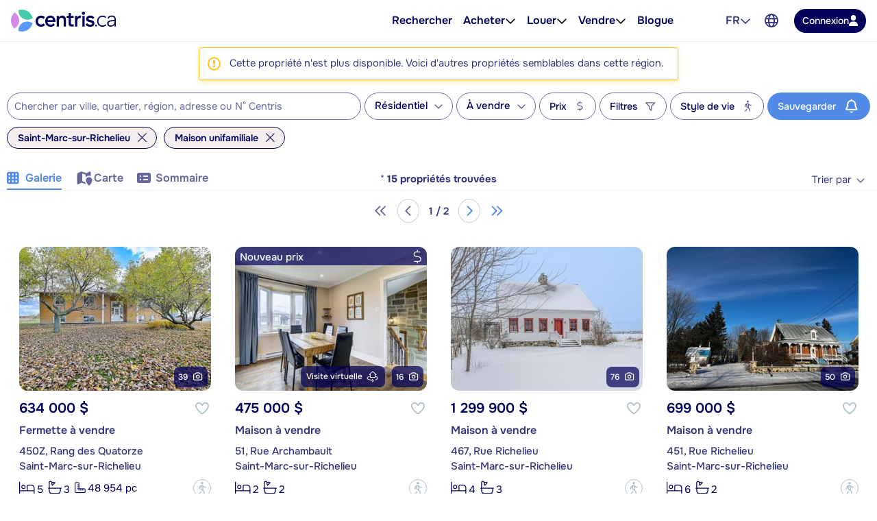

--- FILE ---
content_type: text/html; charset=utf-8
request_url: https://www.centris.ca/fr/maison~a-vendre~saint-marc-sur-richelieu?listingnotfound=17546976
body_size: 66175
content:


<!DOCTYPE html>
<html class="no-js" 
      lang="fr"
      data-tenant="qc"
      data-user-authenticated="false"
      data-crawler="true"
      data-phone-default-country="ca"
      data-login-url="/fr/connexion">
<head>
    <style>.async-hide { opacity: 0 !important }</style>
            <script>
                (function (a, s, y, n, c, h, i, d, e) {
                    s.className += ' ' + y;
                    h.start = 1 * new Date;

                    h.end = i = function () {
                        s.className = s.className.replace(RegExp(' ?' + y), '')
                    };

                    (a[n] = a[n] || []).hide = h;

                    setTimeout(function () {
                        i();
                        h.end = null
                    }, c);

                    h.timeout = c;
                })(window, document.documentElement, 'async-hide', 'dataLayer', 4000, { 'GTM-558V6M': true });
            </script>

    <meta charset="utf-8">
    <meta name="viewport" content="width=device-width, initial-scale=1, maximum-scale=1">
    <meta name="color-scheme" content="light">
    <meta name="format-detection" content="telephone=no">
    <base href="/">

        <meta name="robots" content="max-image-preview:large">
    
    <meta property="og:url" content="https://www.centris.ca/fr/maison~a-vendre~saint-marc-sur-richelieu">
<meta property="og:image" content="https://cdn.centris.ca/public/qc/consumersite/images/logos/logo-centris-ca-social.png">
<meta property="og:image:width" content="320">
<meta property="og:image:height" content="320">
<meta property="og:title" content="Maison unifamiliale à vendre à Saint-Marc-sur-Richelieu - Centris.ca">
<meta property="og:description" content="Sur Centris.ca, découvrez la plus grande offre de maison unifamiliale à vendre à Saint-Marc-sur-Richelieu.">
<meta property="og:ttl" content="345600">
<meta name="twitter:card" content="summary">
<meta property="fb:app_id" content="176963802670679">
<link rel="canonical" href="https://www.centris.ca/fr/maison~a-vendre~saint-marc-sur-richelieu">
<link rel="alternate" hreflang="fr" href="https://www.centris.ca/fr/maison~a-vendre~saint-marc-sur-richelieu">
<link rel="alternate" hreflang="en" href="https://www.centris.ca/en/houses~for-sale~saint-marc-sur-richelieu">
<title>Maison unifamiliale à vendre à Saint-Marc-sur-Richelieu - Centris.ca</title>
<meta name="description" content="Sur Centris.ca, d&#233;couvrez la plus grande offre de maison unifamiliale &#224; vendre &#224; Saint-Marc-sur-Richelieu.">


    


    
    <link rel="stylesheet" href="/css/qc-selects.css?v=XrnOWn8nUFkgPrs8KW8_yNKRjs_lkrI7KRKaue4bMoE">
    <link rel="stylesheet" href="/css/qc-selects-v2.css?v=s-6PMMfwPS5A3L2csH5wA7-cmnCZWCbjS6aFUzpXMSQ">
    <link rel="stylesheet" href="/css/bootstrap-datepicker3.css?v=iXVp2kMfgA7GO0P5MQyN7oFPilLhE2K4iI6Fkt8QoJ8">
    <link rel="stylesheet" href="/css/bootstrap-slider.css?v=oPmct9jBQw96EZK6QTmBPdjyQYVtZdDBCZChcqXTof8">

    <!-- Google Tag Manager -->
    <script>
                        (function(w,d,s,l,i){w[l]=w[l]||[];w[l].push({'gtm.start': new Date().getTime(),event:'gtm.js'});var f=d.getElementsByTagName(s)[0],j=d.createElement(s),dl=l!='dataLayer'?'&l='+l:'';j.async=true;j.src='https://www.googletagmanager.com/gtm.js?id='+i+dl;f.parentNode.insertBefore(j,f);})(window, document, 'script', 'dataLayer', 'GTM-NC4N8H6');
                      </script>
    <!-- End Google Tag Manager -->


    


                <style>
                    #header{position:relative;color:var(--text-primary);font-size:1rem}#header .header-navbar{border-bottom:1px solid var(--gray-200);background-color:#fff}#header .header-navbar.fixed-top{position:fixed;top:0;right:0;left:0;z-index:1030;box-shadow:0 2px 4px -1px #0000001a,0 4px 5px #00000012,0 1px 10px #0000000f;border:none}#header .header-navbar-content{display:flex;position:relative;align-items:center;height:3.375rem}@media (min-width: 76rem){#header .header-navbar-content{padding:0 16px;height:3.75rem}}#header .header-navbar-content>.mobile-menu-toggle{all:unset;outline:revert;overflow-wrap:break-word}#header .header-navbar-content>.mobile-menu-toggle sup,#header .header-navbar-content>.mobile-menu-toggle sub{line-height:0}#header .header-navbar-content>.mobile-menu-toggle{cursor:pointer;box-sizing:border-box}#header .header-navbar-content>.mobile-menu-toggle:disabled,#header .header-navbar-content>.mobile-menu-toggle:where(a):not([href]){cursor:default}#header .header-navbar-content>.mobile-menu-toggle{display:flex}#header .header-navbar-content>.mobile-menu-toggle:disabled,#header .header-navbar-content>.mobile-menu-toggle:where(a):not([href]){opacity:.8;background-color:var(--gray-100);color:var(--gray-500)}#header .header-navbar-content>.mobile-menu-toggle>svg{flex-shrink:0;fill:currentcolor;height:1em}#header .header-navbar-content>.mobile-menu-toggle{align-items:center;padding:10px;color:var(--text-secondary);font-size:1.25rem}@media (min-width: 76rem){#header .header-navbar-content>.mobile-menu-toggle{display:none}}#header .header-navbar-content>.logo{display:flex;padding-left:8px}@media (min-width: 76rem){#header .header-navbar-content>.logo{padding:0}}#header .header-navbar-content>.logo img{height:var(--header-logo-height-mobile)}@media (min-width: 76rem){#header .header-navbar-content>.logo img{height:var(--header-logo-height)}}#header .header-navbar-content>.logo strong{display:none}#header .header-navbar-content>nav{display:flex;align-items:center;margin-left:auto}#header .header-navbar-content>nav span.header-nav-link{cursor:default}#header .header-navbar-content>nav .header-nav-link{display:flex;padding:8px;color:inherit;font-weight:var(--header-nav-link-font-weight);font-size:inherit;text-decoration:none}#header .header-navbar-content>nav .header-nav-link.language-toggle{border-radius:4px;color:var(--gray-700);line-height:1.25}@media (max-width: calc(76rem - .02px)){#header .header-navbar-content>nav .header-nav-link.language-toggle{display:none}}#header .header-navbar-content>nav .header-nav-link.language-toggle:hover{background-color:var(--menu-item-hover-bg);color:inherit;text-decoration:underline}#header .header-navbar-content>nav>ul{all:unset;display:flex;gap:15px}@media (min-width: 76rem){#header .header-navbar-content>nav>ul{margin-right:60px}}#header .header-navbar-content>nav>ul>li{all:unset;display:flex;position:relative;align-items:center}@media (min-width: 76rem){#header .header-navbar-content>nav>ul>li{padding:10px 0}}#header .header-navbar-content>nav>ul>li:not(.menu-item):hover .nav-menu-content,#header .header-navbar-content>nav>ul>li:not(.menu-item):focus-within .nav-menu-content{display:block}@media (max-width: calc(76rem - .02px)){#header .header-navbar-content>nav>ul>li:not(.property-search-nav-item){display:none}}#header .header-navbar-content>nav>ul .menu-separator{all:unset;display:block}#header .header-navbar-content>nav>ul .menu-separator hr{all:unset;display:block;margin:.5em 1rem;background-color:var(--brand-neutral-neutral-300);height:1px}@media (max-width: calc(76rem - .02px)){#header .header-navbar-content>nav>ul .property-search-nav-item span{display:none}}#header .header-navbar-content>nav>ul .property-search-nav-item svg{fill:currentcolor;height:19px}@media (min-width: 76rem){#header .header-navbar-content>nav>ul .property-search-nav-item svg{display:none}}#header .header-navbar-content>nav .nav-dropdown.open .nav-menu-content{display:flex}#header .header-navbar-content>nav .nav-menu-content{all:unset;display:flex;position:absolute;flex-direction:column;z-index:1000;box-sizing:border-box;box-shadow:0 2px 4px -1px #0000001a,0 4px 5px #00000012,0 1px 10px #0000000f;border:1px solid rgba(0,0,0,.15);border-radius:4px;background-color:#fff;font-size:.9375rem;display:none;top:calc(50% + 1.6em);left:-15px;min-width:11rem}#header .header-navbar-content>nav .nav-menu-content.right{right:-15px;left:unset}#header .header-navbar-content>nav .nav-menu-content .nav-menu-item{all:unset;display:flex}#header .header-navbar-content>nav .nav-menu-content .nav-menu-item:hover{background-color:var(--menu-item-hover-bg)}#header .header-navbar-content>nav .nav-menu-content .nav-menu-item.active{background-color:var(--menu-item-active-bg);color:var(--menu-item-active-color)}#header .header-navbar-content>nav .nav-menu-content .nav-menu-item:first-child{border-top-right-radius:calc(.25rem - 1px);border-top-left-radius:calc(.25rem - 1px)}#header .header-navbar-content>nav .nav-menu-content .nav-menu-item:last-child{border-bottom-right-radius:calc(.25rem - 1px);border-bottom-left-radius:calc(.25rem - 1px)}#header .header-navbar-content>nav .nav-menu-content .nav-menu-item>a,#header .header-navbar-content>nav .nav-menu-content .nav-menu-item>button{all:unset;outline:revert;overflow-wrap:break-word}#header .header-navbar-content>nav .nav-menu-content .nav-menu-item>a sup,#header .header-navbar-content>nav .nav-menu-content .nav-menu-item>a sub,#header .header-navbar-content>nav .nav-menu-content .nav-menu-item>button sup,#header .header-navbar-content>nav .nav-menu-content .nav-menu-item>button sub{line-height:0}#header .header-navbar-content>nav .nav-menu-content .nav-menu-item>a,#header .header-navbar-content>nav .nav-menu-content .nav-menu-item>button{cursor:pointer;box-sizing:border-box}#header .header-navbar-content>nav .nav-menu-content .nav-menu-item>a:disabled,#header .header-navbar-content>nav .nav-menu-content .nav-menu-item>a:where(a):not([href]),#header .header-navbar-content>nav .nav-menu-content .nav-menu-item>button:disabled,#header .header-navbar-content>nav .nav-menu-content .nav-menu-item>button:where(a):not([href]){cursor:default}#header .header-navbar-content>nav .nav-menu-content .nav-menu-item>a,#header .header-navbar-content>nav .nav-menu-content .nav-menu-item>button{display:flex;flex-basis:100%;align-items:center;gap:10px;box-sizing:border-box;padding:10px 15px;white-space:nowrap}#header .header-navbar-content>nav .nav-menu-content .nav-menu-item>a[aria-current=true],#header .header-navbar-content>nav .nav-menu-content .nav-menu-item>button[aria-current=true]{background-color:var(--menu-item-active-bg);color:var(--menu-item-active-color)}#header .header-navbar-content>nav .nav-menu-content .nav-menu-item>a .menu-item-icon,#header .header-navbar-content>nav .nav-menu-content .nav-menu-item>button .menu-item-icon{display:flex;justify-content:center;margin-left:auto;width:1.5em}#header .header-navbar-content>nav .nav-menu-content .nav-menu-item>a .menu-item-icon svg,#header .header-navbar-content>nav .nav-menu-content .nav-menu-item>button .menu-item-icon svg{fill:currentcolor;height:1.25em}#header .header-navbar-content>nav .nav-menu-content .nav-menu-item>a.other-tenant-item .menu-item-icon svg,#header .header-navbar-content>nav .nav-menu-content .nav-menu-item>button.other-tenant-item .menu-item-icon svg{position:relative;top:-1px;height:1em}#header .header-navbar-content>nav .nav-menu-content .nav-menu-item>a .language-code,#header .header-navbar-content>nav .nav-menu-content .nav-menu-item>button .language-code{display:flex;align-items:center;width:1.25rem;font-weight:600}#header .header-navbar-content>nav .nav-menu-content .nav-menu-item>a .language-code-separator,#header .header-navbar-content>nav .nav-menu-content .nav-menu-item>button .language-code-separator{border-right:1px solid currentcolor;height:1rem}#header .header-navbar-content>nav .globe-menu,#header .header-navbar-content>nav .language-menu{display:flex;position:relative}@media (max-width: calc(76rem - .02px)){#header .header-navbar-content>nav .globe-menu,#header .header-navbar-content>nav .language-menu{display:none}}#header .header-navbar-content>nav .globe-menu>button,#header .header-navbar-content>nav .language-menu>button{all:unset;outline:revert;overflow-wrap:break-word}#header .header-navbar-content>nav .globe-menu>button sup,#header .header-navbar-content>nav .globe-menu>button sub,#header .header-navbar-content>nav .language-menu>button sup,#header .header-navbar-content>nav .language-menu>button sub{line-height:0}#header .header-navbar-content>nav .globe-menu>button,#header .header-navbar-content>nav .language-menu>button{cursor:pointer;box-sizing:border-box}#header .header-navbar-content>nav .globe-menu>button:disabled,#header .header-navbar-content>nav .globe-menu>button:where(a):not([href]),#header .header-navbar-content>nav .language-menu>button:disabled,#header .header-navbar-content>nav .language-menu>button:where(a):not([href]){cursor:default}#header .header-navbar-content>nav .globe-menu>button,#header .header-navbar-content>nav .language-menu>button{display:flex}#header .header-navbar-content>nav .globe-menu>button:disabled,#header .header-navbar-content>nav .globe-menu>button:where(a):not([href]),#header .header-navbar-content>nav .language-menu>button:disabled,#header .header-navbar-content>nav .language-menu>button:where(a):not([href]){opacity:.8;background-color:var(--gray-100);color:var(--gray-500)}#header .header-navbar-content>nav .globe-menu>button>svg,#header .header-navbar-content>nav .language-menu>button>svg{flex-shrink:0;fill:currentcolor;height:1em}#header .header-navbar-content>nav .globe-menu>button,#header .header-navbar-content>nav .language-menu>button{border-radius:4px;padding:8px;color:var(--text-secondary);font-weight:var(--header-nav-link-font-weight);font-size:inherit}#header .header-navbar-content>nav .globe-menu>button:hover,#header .header-navbar-content>nav .globe-menu>button[aria-expanded=true],#header .header-navbar-content>nav .language-menu>button:hover,#header .header-navbar-content>nav .language-menu>button[aria-expanded=true]{background-color:var(--menu-item-hover-bg)}#header .header-navbar-content>nav .language-menu{margin-right:4px}#header .header-navbar-content>nav .language-menu .nav-dropdown-toggle{display:flex;gap:8px;padding:10px 8px;font-weight:600;line-height:1}#header .header-navbar-content>nav .language-menu .nav-dropdown-toggle[aria-expanded=true] svg{transform:rotate(180deg)}#header .header-navbar-content>nav .globe-menu>button svg{height:20px}#header .header-navbar-content>nav .login-button{all:unset;outline:revert;overflow-wrap:break-word}#header .header-navbar-content>nav .login-button sup,#header .header-navbar-content>nav .login-button sub{line-height:0}#header .header-navbar-content>nav .login-button{cursor:pointer;box-sizing:border-box}#header .header-navbar-content>nav .login-button:disabled,#header .header-navbar-content>nav .login-button:where(a):not([href]){cursor:default}#header .header-navbar-content>nav .login-button{display:flex;justify-content:center;align-items:center;gap:10px;border-radius:var(--btn-border-radius);padding:var(--btn-padding);min-height:2.5rem;font-weight:var(--btn-font-weight)}#header .header-navbar-content>nav .login-button:disabled,#header .header-navbar-content>nav .login-button:where(a):not([href]){opacity:.8;background-color:var(--gray-100);color:var(--gray-500)}#header .header-navbar-content>nav .login-button>svg{flex-shrink:0;fill:currentcolor;height:1em}#header .header-navbar-content>nav .login-button{background-color:var(--primary-color);color:#fff}#header .header-navbar-content>nav .login-button:not(:disabled):hover{background-color:var(--primary-color-hover)}#header .header-navbar-content>nav .login-button:not(:disabled):active{background-color:var(--primary-color-active)}#header .header-navbar-content>nav .login-button>svg{fill:var(--btn-primary-icon-color)}#header .header-navbar-content>nav .login-button{margin-left:15px;padding:7px 12px;min-height:auto;font-size:.875rem}#header .header-navbar-content>nav .login-button>svg{height:1.1em}@media (max-width: calc(76rem - .02px)){#header .header-navbar-content>nav .login-button{margin-right:10px;border-radius:50%;width:40px;height:40px}#header .header-navbar-content>nav .login-button>span{display:none}#header .header-navbar-content>nav .login-button>svg{height:1.1em}}#header .header-navbar-content>nav .user-menu-toggle{all:unset;outline:revert;overflow-wrap:break-word}#header .header-navbar-content>nav .user-menu-toggle sup,#header .header-navbar-content>nav .user-menu-toggle sub{line-height:0}#header .header-navbar-content>nav .user-menu-toggle{cursor:pointer;box-sizing:border-box}#header .header-navbar-content>nav .user-menu-toggle:disabled,#header .header-navbar-content>nav .user-menu-toggle:where(a):not([href]){cursor:default}#header .header-navbar-content>nav .user-menu-toggle{display:flex}#header .header-navbar-content>nav .user-menu-toggle:disabled,#header .header-navbar-content>nav .user-menu-toggle:where(a):not([href]){opacity:.8;background-color:var(--gray-100);color:var(--gray-500)}#header .header-navbar-content>nav .user-menu-toggle>svg{flex-shrink:0;fill:currentcolor;height:1em}#header .header-navbar-content>nav .user-menu-toggle{justify-content:center;align-items:center;box-sizing:border-box;margin-left:20px;box-shadow:0 1px 3px #0000004d;border-radius:50%;width:2.375rem;height:2.375rem;overflow:hidden;color:var(--primary-color);font-weight:500;font-size:1.1rem;line-height:1}@media (max-width: calc(76rem - .02px)){#header .header-navbar-content>nav .user-menu-toggle{margin-right:10px;margin-left:15px}}#header .header-navbar-content>nav .top-link{all:unset;display:flex;align-items:center;gap:8px;outline:revert;border-radius:4px;padding:8px}#header .header-navbar-content>nav .top-link:hover{background-color:var(--menu-item-hover-bg)}#header .header-navbar-content>nav .top-link-text{overflow-wrap:break-word}#header .header-navbar-content>nav .top-link-text sup,#header .header-navbar-content>nav .top-link-text sub{line-height:0}#header .header-navbar-content>nav .top-link-text{display:flex;color:inherit;font-weight:var(--header-nav-link-font-weight)}#header .header-navbar-content>nav a.top-link-text{cursor:pointer;font-size:inherit;text-decoration:none}#header .header-navbar-content>nav a.top-link-text:hover{text-decoration:underline}#header .header-navbar-content>nav span.top-link-text{cursor:default}#header .header-navbar-content>nav .nav-item{position:static}#header .header-navbar-content>nav .nav-item.with-menu.open .top-link{background-color:var(--menu-item-hover-bg)}#header .header-navbar-content>nav .nav-item.with-menu.open .nav-item-toggle-btn svg{transform:rotate(180deg)}#header .header-navbar-content>nav .nav-item.with-menu.open .menu-section{display:flex}#header .header-navbar-content>nav .nav-item.single-column{position:relative}#header .header-navbar-content>nav .nav-item .nav-item-toggle-btn{all:unset;outline:revert;overflow-wrap:break-word}#header .header-navbar-content>nav .nav-item .nav-item-toggle-btn sup,#header .header-navbar-content>nav .nav-item .nav-item-toggle-btn sub{line-height:0}#header .header-navbar-content>nav .nav-item .nav-item-toggle-btn{cursor:pointer;box-sizing:border-box}#header .header-navbar-content>nav .nav-item .nav-item-toggle-btn:disabled,#header .header-navbar-content>nav .nav-item .nav-item-toggle-btn:where(a):not([href]){cursor:default}#header .header-navbar-content>nav .nav-item .nav-item-toggle-btn{display:flex;cursor:default}#header .header-navbar-content>nav .nav-item .nav-item-toggle-btn svg{height:1em}#header .header-navbar-content>nav .nav-item .menu-section{all:unset;display:flex;position:absolute;flex-direction:column;z-index:1000;box-sizing:border-box;box-shadow:0 2px 4px -1px #0000001a,0 4px 5px #00000012,0 1px 10px #0000000f;border:1px solid rgba(0,0,0,.15);border-radius:4px;background-color:#fff;font-size:.9375rem;display:none;top:calc(50% + 1.6em);left:-15px;z-index:1030;min-width:11rem}#header .header-navbar-content>nav .nav-item .menu-section.menu-section--mega{top:calc(100% - 1px);left:0;flex-direction:row;justify-content:center;border-right:none;border-left:none;border-radius:0;padding:20px;width:100%}#header .header-navbar-content>nav .nav-item .menu-section.menu-section--mega.columns-3 .mega-menu-header,#header .header-navbar-content>nav .nav-item .menu-section.menu-section--mega.columns-3 .mega-menu-columns,#header .header-navbar-content>nav .nav-item .menu-section.menu-section--mega.columns-3 .mega-menu-footer{grid-template-columns:repeat(3,16rem)}#header .header-navbar-content>nav .nav-item .menu-section.menu-section--mega.columns-3 .header-title{grid-column:1/3}#header .header-navbar-content>nav .nav-item .menu-section.menu-section--mega.columns-4 .mega-menu-header,#header .header-navbar-content>nav .nav-item .menu-section.menu-section--mega.columns-4 .mega-menu-columns,#header .header-navbar-content>nav .nav-item .menu-section.menu-section--mega.columns-4 .mega-menu-footer{grid-template-columns:repeat(4,16rem)}#header .header-navbar-content>nav .nav-item .menu-section.menu-section--mega.columns-4 .header-title{grid-column:1/4}#header .header-navbar-content>nav .nav-item .menu-section.menu-section--mega.columns-4 .footer-text{grid-column:2/4}#header .header-navbar-content>nav .nav-item .menu-section>.menu-item{all:unset;display:flex}#header .header-navbar-content>nav .nav-item .menu-section>.menu-item:hover{background-color:var(--menu-item-hover-bg)}#header .header-navbar-content>nav .nav-item .menu-section>.menu-item.active{background-color:var(--menu-item-active-bg);color:var(--menu-item-active-color)}#header .header-navbar-content>nav .nav-item .menu-section>.menu-item:first-child{border-top-right-radius:calc(.25rem - 1px);border-top-left-radius:calc(.25rem - 1px)}#header .header-navbar-content>nav .nav-item .menu-section>.menu-item:last-child{border-bottom-right-radius:calc(.25rem - 1px);border-bottom-left-radius:calc(.25rem - 1px)}#header .header-navbar-content>nav .nav-item .menu-section>.menu-item>*{all:unset;outline:revert;overflow-wrap:break-word}#header .header-navbar-content>nav .nav-item .menu-section>.menu-item>* sup,#header .header-navbar-content>nav .nav-item .menu-section>.menu-item>* sub{line-height:0}#header .header-navbar-content>nav .nav-item .menu-section>.menu-item>*{cursor:pointer;box-sizing:border-box}#header .header-navbar-content>nav .nav-item .menu-section>.menu-item>*:disabled,#header .header-navbar-content>nav .nav-item .menu-section>.menu-item>*:where(a):not([href]){cursor:default}#header .header-navbar-content>nav .nav-item .menu-section>.menu-item>*{display:flex;flex-basis:100%;align-items:center;gap:10px;box-sizing:border-box;padding:10px 15px;white-space:nowrap}#header .header-navbar-content>nav .nav-item .menu-section>.menu-item>*[aria-current=true]{background-color:var(--menu-item-active-bg);color:var(--menu-item-active-color)}#header .header-navbar-content>nav .nav-item .menu-section>.menu-item .icon-container{display:flex;width:1.2em;height:1.2em}#header .header-navbar-content>nav .nav-item .menu-section>.menu-item .icon-container svg{height:100%}#header .header-navbar-content>nav .nav-item .menu-section .mega-menu-header{display:grid;align-items:center;gap:3rem}#header .header-navbar-content>nav .nav-item .menu-section .mega-menu-header .header-title{font-weight:600;font-size:1.5rem}#header .header-navbar-content>nav .nav-item .menu-section .mega-menu-header .header-link{display:flex;align-items:center;gap:8px;color:var(--accent-a-2);font-size:inherit;text-decoration:none}#header .header-navbar-content>nav .nav-item .menu-section .mega-menu-header .header-link:hover{text-decoration:underline}#header .header-navbar-content>nav .nav-item .menu-section .mega-menu-header .header-link svg{stroke:currentcolor;height:1em}#header .header-navbar-content>nav .nav-item .menu-section .mega-menu-footer{display:grid;align-items:center;gap:3rem;border-top:1px solid var(--gray-200);padding:16px 0}#header .header-navbar-content>nav .nav-item .menu-section .mega-menu-footer .footer-title{font-weight:600}#header .header-navbar-content>nav .nav-item .menu-section .mega-menu-footer .footer-cta-section{display:flex;justify-content:center}#header .header-navbar-content>nav .nav-item .menu-section .mega-menu-footer .footer-cta-section .footer-cta{all:unset;outline:revert;overflow-wrap:break-word}#header .header-navbar-content>nav .nav-item .menu-section .mega-menu-footer .footer-cta-section .footer-cta sup,#header .header-navbar-content>nav .nav-item .menu-section .mega-menu-footer .footer-cta-section .footer-cta sub{line-height:0}#header .header-navbar-content>nav .nav-item .menu-section .mega-menu-footer .footer-cta-section .footer-cta{cursor:pointer;box-sizing:border-box}#header .header-navbar-content>nav .nav-item .menu-section .mega-menu-footer .footer-cta-section .footer-cta:disabled,#header .header-navbar-content>nav .nav-item .menu-section .mega-menu-footer .footer-cta-section .footer-cta:where(a):not([href]){cursor:default}#header .header-navbar-content>nav .nav-item .menu-section .mega-menu-footer .footer-cta-section .footer-cta{display:flex;justify-content:center;align-items:center;gap:10px;border-radius:var(--btn-border-radius);padding:var(--btn-padding);min-height:2.5rem;font-weight:var(--btn-font-weight)}#header .header-navbar-content>nav .nav-item .menu-section .mega-menu-footer .footer-cta-section .footer-cta:disabled,#header .header-navbar-content>nav .nav-item .menu-section .mega-menu-footer .footer-cta-section .footer-cta:where(a):not([href]){opacity:.8;background-color:var(--gray-100);color:var(--gray-500)}#header .header-navbar-content>nav .nav-item .menu-section .mega-menu-footer .footer-cta-section .footer-cta>svg{flex-shrink:0;fill:currentcolor;height:1em}#header .header-navbar-content>nav .nav-item .menu-section .mega-menu-footer .footer-cta-section .footer-cta{border:1px solid var(--primary-color);color:var(--primary-color)}#header .header-navbar-content>nav .nav-item .menu-section .mega-menu-footer .footer-cta-section .footer-cta:disabled{border-color:var(--gray-300)}#header .header-navbar-content>nav .nav-item .menu-section .mega-menu-footer .footer-cta-section .footer-cta:not(:disabled):hover{border-color:var(--primary-color-hover);color:var(--primary-color-hover)}#header .header-navbar-content>nav .nav-item .menu-section .mega-menu-footer .footer-cta-section .footer-cta:not(:disabled):active{border-color:var(--primary-color-active);color:var(--primary-color-active)}#header .header-navbar-content>nav .nav-item .menu-section .mega-menu-content{display:flex;flex-direction:column;gap:24px}#header .header-navbar-content>nav .nav-item .menu-section .mega-menu-columns{display:grid;gap:3rem}#header .header-navbar-content>nav .nav-item .menu-section .mega-menu-column{display:flex;flex-direction:column;gap:16px}#header .header-navbar-content>nav .nav-item .menu-section .mega-menu-column .column-title{font-weight:600;font-size:.875rem;font-family:var(--heading-font-family);text-transform:uppercase}#header .header-navbar-content>nav .nav-item .menu-section .mega-menu-column .column-title.hidden{display:block!important;visibility:hidden}#header .header-navbar-content>nav .nav-item .menu-section .mega-menu-column .column-items{all:unset;display:flex;flex-direction:column;gap:10px}#header .header-navbar-content>nav .nav-item .menu-section .mega-menu-column .column-item{all:unset;display:flex;gap:10px;color:var(--gray-700);font-weight:var(--mega-menu-column-item-font-weight)}#header .header-navbar-content>nav .nav-item .menu-section .mega-menu-column .column-item .icon-container{display:flex;justify-content:center;align-items:center;width:1.2em;height:1.2em}#header .header-navbar-content>nav .nav-item .menu-section .mega-menu-column .column-item .icon-container svg{height:100%}#header .header-navbar-content>nav .nav-item .menu-section .mega-menu-column .column-item a{all:unset;cursor:pointer;outline:revert}#header .header-navbar-content>nav .nav-item .menu-section .mega-menu-column .column-item a:hover{text-decoration:underline}#header .header-navbar-content>nav .nav-item .menu-section .mega-menu-column .column-cta{all:unset;outline:revert;overflow-wrap:break-word}#header .header-navbar-content>nav .nav-item .menu-section .mega-menu-column .column-cta sup,#header .header-navbar-content>nav .nav-item .menu-section .mega-menu-column .column-cta sub{line-height:0}#header .header-navbar-content>nav .nav-item .menu-section .mega-menu-column .column-cta{cursor:pointer;box-sizing:border-box}#header .header-navbar-content>nav .nav-item .menu-section .mega-menu-column .column-cta:disabled,#header .header-navbar-content>nav .nav-item .menu-section .mega-menu-column .column-cta:where(a):not([href]){cursor:default}#header .header-navbar-content>nav .nav-item .menu-section .mega-menu-column .column-cta{display:flex;justify-content:center;align-items:center;gap:10px;border-radius:var(--btn-border-radius);padding:var(--btn-padding);min-height:2.5rem;font-weight:var(--btn-font-weight)}#header .header-navbar-content>nav .nav-item .menu-section .mega-menu-column .column-cta:disabled,#header .header-navbar-content>nav .nav-item .menu-section .mega-menu-column .column-cta:where(a):not([href]){opacity:.8;background-color:var(--gray-100);color:var(--gray-500)}#header .header-navbar-content>nav .nav-item .menu-section .mega-menu-column .column-cta>svg{flex-shrink:0;fill:currentcolor;height:1em}#header .header-navbar-content>nav .nav-item .menu-section .mega-menu-column .column-cta{border:1px solid var(--primary-color);color:var(--primary-color)}#header .header-navbar-content>nav .nav-item .menu-section .mega-menu-column .column-cta:disabled{border-color:var(--gray-300)}#header .header-navbar-content>nav .nav-item .menu-section .mega-menu-column .column-cta:not(:disabled):hover{border-color:var(--primary-color-hover);color:var(--primary-color-hover)}#header .header-navbar-content>nav .nav-item .menu-section .mega-menu-column .column-cta:not(:disabled):active{border-color:var(--primary-color-active);color:var(--primary-color-active)}#header .header-navbar-content>nav .nav-item .menu-section .mega-menu-column .column-cta{margin-top:auto}#header .header-navbar-content>nav .nav-item .menu-section .mega-menu-column .blog-card{all:unset;display:flex;flex-direction:column;gap:10px;cursor:pointer;outline:revert;border-radius:12px;padding:16px;font-weight:600}#header .header-navbar-content>nav .nav-item .menu-section .mega-menu-column .blog-card:hover{background-color:var(--menu-item-hover-bg)}#header .header-navbar-content>nav .nav-item .menu-section .mega-menu-column .blog-card img{border-radius:4px;width:100%;height:auto;-o-object-fit:cover;object-fit:cover}#header .header-navbar-content>nav .nav-item .menu-section .mega-menu-column .img-card{display:flex;flex-direction:column;gap:16px}#header .header-navbar-content>nav .nav-item .menu-section .mega-menu-column .img-card img{border-radius:4px;width:100%;height:auto;-o-object-fit:cover;object-fit:cover}#header .header-navbar-content>nav .nav-item .menu-section .mega-menu-column .img-card>a{all:unset;outline:revert;overflow-wrap:break-word}#header .header-navbar-content>nav .nav-item .menu-section .mega-menu-column .img-card>a sup,#header .header-navbar-content>nav .nav-item .menu-section .mega-menu-column .img-card>a sub{line-height:0}#header .header-navbar-content>nav .nav-item .menu-section .mega-menu-column .img-card>a{cursor:pointer;box-sizing:border-box}#header .header-navbar-content>nav .nav-item .menu-section .mega-menu-column .img-card>a:disabled,#header .header-navbar-content>nav .nav-item .menu-section .mega-menu-column .img-card>a:where(a):not([href]){cursor:default}#header .header-navbar-content>nav .nav-item .menu-section .mega-menu-column .img-card>a{display:flex;justify-content:center;align-items:center;gap:10px;border-radius:var(--btn-border-radius);padding:var(--btn-padding);min-height:2.5rem;font-weight:var(--btn-font-weight)}#header .header-navbar-content>nav .nav-item .menu-section .mega-menu-column .img-card>a:disabled,#header .header-navbar-content>nav .nav-item .menu-section .mega-menu-column .img-card>a:where(a):not([href]){opacity:.8;background-color:var(--gray-100);color:var(--gray-500)}#header .header-navbar-content>nav .nav-item .menu-section .mega-menu-column .img-card>a>svg{flex-shrink:0;fill:currentcolor;height:1em}#header .header-navbar-content>nav .nav-item .menu-section .mega-menu-column .img-card>a{background-color:var(--btn-accent-b-bg);color:var(--btn-accent-b-color)}#header .header-navbar-content>nav .nav-item .menu-section .mega-menu-column .img-card>a>svg{fill:var(--btn-accent-b-icon-color)}#header .header-navbar-content>nav .nav-item .menu-section .mega-menu-column .text-card{display:flex;flex-direction:column;gap:16px}#header .header-navbar-content>nav .nav-item .menu-section .mega-menu-column .text-card .title{font-weight:600;font-size:.875rem;text-transform:uppercase}#header .header-navbar-content>nav .nav-item .menu-section .mega-menu-column .text-card .text{color:var(--gray-700);font-weight:500}#header .header-navbar-content>nav .nav-item .menu-section .mega-menu-column .text-card>a{display:flex;align-items:center;gap:8px;color:var(--accent-a-2);font-weight:600;font-size:.875rem;line-height:inherit;font-family:var(--heading-font-family);text-decoration:none}#header .header-navbar-content>nav .nav-item .menu-section .mega-menu-column .text-card>a:hover{text-decoration:underline}#header .header-navbar-content>nav .nav-item .menu-section .mega-menu-column .text-card>a svg{stroke:currentcolor;height:1em}#page-footer_page_id{background-color:var(--footer-background-color);padding-top:12px;color:var(--footer-text-color);font-size:.9375rem}#page-footer_page_id p{margin:revert;font-size:inherit}#page-footer_page_id ul li a{font-size:inherit}#page-footer_page_id ul li:before{all:unset}#page-footer_page_id a,#page-footer_page_id #footer-regions-toggle{all:unset;overflow-wrap:break-word}#page-footer_page_id a sup,#page-footer_page_id a sub,#page-footer_page_id #footer-regions-toggle sup,#page-footer_page_id #footer-regions-toggle sub{line-height:0}#page-footer_page_id a,#page-footer_page_id #footer-regions-toggle{display:inline;cursor:pointer;outline:revert;color:var(--primary-color);text-decoration:underline}#page-footer_page_id a:hover,#page-footer_page_id #footer-regions-toggle:hover{color:var(--primary-color-hover);text-decoration:none}#page-footer_page_id a,#page-footer_page_id #footer-regions-toggle,#page-footer_page_id a:hover,#page-footer_page_id #footer-regions-toggle:hover{color:var(--footer-link-color)}#page-footer_page_id p{overflow-wrap:break-word}#page-footer_page_id p sup,#page-footer_page_id p sub{line-height:0}#page-footer_page_id .container{box-sizing:border-box;margin:auto;padding-right:16px;padding-left:16px;max-width:78rem}#page-footer_page_id .container{display:flex;gap:25px}#page-footer_page_id .container .section{display:flex;flex-basis:100%;flex-direction:column;align-items:flex-start;box-sizing:border-box;padding:25px 0}#page-footer_page_id .container .section.empty-section{padding:0}#page-footer_page_id .container .section .section-title{display:block;margin:0 0 16px;color:var(--footer-section-title-color);font-weight:700;font-size:1rem;text-decoration:none;text-transform:uppercase}@media (max-width: calc(48rem - .02px)){#page-footer_page_id .container{flex-wrap:wrap;gap:0}#page-footer_page_id .container .section{align-items:center;padding:15px}#page-footer_page_id .container .section.regions-toggle-section,#page-footer_page_id .container .section p,#page-footer_page_id .container .section a:not(.section-title,.social-link,.site-map-link,.contact-link){display:none}#page-footer_page_id .container .section .section-title{margin:0}}#page-footer_page_id .first-row-with-logo p{display:block!important}#page-footer_page_id .first-row-with-logo .logo-section{flex:1}#page-footer_page_id .first-row-with-logo .logo-section__img{margin-bottom:.5rem;width:200px}#page-footer_page_id .first-row-with-logo .logo-section__text{overflow-wrap:break-word}#page-footer_page_id .first-row-with-logo .logo-section__text sup,#page-footer_page_id .first-row-with-logo .logo-section__text sub{line-height:0}#page-footer_page_id .first-row-with-logo .logo-section__text{margin-top:0;color:var(--text-body-secondary-text);font-weight:var(--font-weight-default);font-family:var(--font-family-body)}#page-footer_page_id .first-row-with-logo .logo-section__text:last-of-type{margin-bottom:0}#page-footer_page_id .first-row-with-logo .logo-section__text{font-size:var(--font-size-s);line-height:var(--line-height-m);margin-bottom:.5rem;width:200px}#page-footer_page_id .first-row-with-logo .text-section{flex:2}#page-footer_page_id .first-row-with-logo .text-section .text-section__title{overflow-wrap:break-word}#page-footer_page_id .first-row-with-logo .text-section .text-section__title sup,#page-footer_page_id .first-row-with-logo .text-section .text-section__title sub{line-height:0}#page-footer_page_id .first-row-with-logo .text-section .text-section__title{margin-top:0;color:var(--text-body-secondary-text);font-weight:var(--font-weight-default);font-family:var(--font-family-body)}#page-footer_page_id .first-row-with-logo .text-section .text-section__title:last-of-type{margin-bottom:0}#page-footer_page_id .first-row-with-logo .text-section .text-section__title{font-size:var(--font-size-l);line-height:var(--line-height-xl);margin-bottom:.5rem!important}#page-footer_page_id .first-row-with-logo .text-section .text-section__text{overflow-wrap:break-word}#page-footer_page_id .first-row-with-logo .text-section .text-section__text sup,#page-footer_page_id .first-row-with-logo .text-section .text-section__text sub{line-height:0}#page-footer_page_id .first-row-with-logo .text-section .text-section__text{margin-top:0;color:var(--text-body-secondary-text);font-weight:var(--font-weight-default);font-family:var(--font-family-body)}#page-footer_page_id .first-row-with-logo .text-section .text-section__text:last-of-type{margin-bottom:0}#page-footer_page_id .first-row-with-logo .text-section .text-section__text{font-size:var(--font-size-s);line-height:var(--line-height-m)}#page-footer_page_id .first-row-with-logo .empty-section{flex:0}@media (max-width: calc(48rem - .02px)){#page-footer_page_id .first-row-with-logo p,#page-footer_page_id .first-row-with-logo .logo-section__text{text-align:center}#page-footer_page_id .first-row-with-logo .section{flex-basis:100%}}#page-footer_page_id .second-row .section{justify-content:center}#page-footer_page_id .third-row{background:#fff;padding-top:12px;color:var(--text-primary)}#page-footer_page_id .social-links{display:flex;gap:6px}#page-footer_page_id .social-links .social-link{display:flex;text-decoration:none}#page-footer_page_id #footer-regions{box-sizing:border-box;margin:auto;padding-right:16px;padding-left:16px;max-width:78rem}#page-footer_page_id #footer-regions{display:none;transition:height .2s;overflow-y:hidden}@media (max-width: calc(48rem - .02px)){#page-footer_page_id #footer-regions{display:none}}#page-footer_page_id #footer-regions ul{all:unset;display:block;padding:15px 0}#page-footer_page_id #footer-regions li{all:unset;display:inline-block;margin:0 .3em .3em 0}#page-footer_page_id #footer-regions .region-groups{display:flex;flex-direction:column;gap:16px;padding:20px 0}#page-footer_page_id #footer-regions .region-groups .region-group-title{color:#fff;font-weight:500}#poweredbycentris{background-color:var(--powered-by-background-color)}#poweredbycentris>div{box-sizing:border-box;margin:auto;padding-right:16px;padding-left:16px;max-width:78rem}#poweredbycentris>div{display:flex;gap:25px;padding-bottom:50px;color:var(--text-secondary);font-size:.9375rem;line-height:1.4}@media (max-width: calc(62rem - .02px)){#poweredbycentris>div{padding-bottom:100px}}@media (max-width: calc(48rem - .02px)){#poweredbycentris>div{flex-wrap:wrap;gap:0}}#poweredbycentris>div>.section{display:flex;flex-basis:100%;align-items:flex-start;padding:30px 0}@media (max-width: calc(48rem - .02px)){#poweredbycentris>div>.section{justify-content:center;padding:15px 25px}}#poweredbycentris>div>.section.powered-by-section{flex-direction:column;gap:16px}@media (max-width: calc(48rem - .02px)){#poweredbycentris>div>.section.powered-by-section{align-items:center}}#poweredbycentris>div>.section.powered-by-section .powered-by-logo{display:flex}#poweredbycentris .link{all:unset;overflow-wrap:break-word}#poweredbycentris .link sup,#poweredbycentris .link sub{line-height:0}#poweredbycentris .link{display:inline;cursor:pointer;outline:revert;color:var(--primary-color);text-decoration:underline}#poweredbycentris .link:hover{color:var(--primary-color-hover);text-decoration:none}#poweredbycentris .link,#poweredbycentris .link:hover{color:var(--powered-by-link-color)}#mobile-menu .links-list{all:unset}#mobile-menu .links-list li{display:flex;margin:0;color:inherit}#mobile-menu .links-list li.collapse-menu{flex-direction:column}#mobile-menu .links-list li>a,#mobile-menu .links-list li>button{all:unset;outline:revert;overflow-wrap:break-word}#mobile-menu .links-list li>a sup,#mobile-menu .links-list li>a sub,#mobile-menu .links-list li>button sup,#mobile-menu .links-list li>button sub{line-height:0}#mobile-menu .links-list li>a,#mobile-menu .links-list li>button{cursor:pointer;box-sizing:border-box}#mobile-menu .links-list li>a:disabled,#mobile-menu .links-list li>a:where(a):not([href]),#mobile-menu .links-list li>button:disabled,#mobile-menu .links-list li>button:where(a):not([href]){cursor:default}#mobile-menu .links-list li>a,#mobile-menu .links-list li>button{display:flex;justify-content:space-between;align-items:center;box-sizing:border-box;margin:0;padding:10px 17px 10px 15px;width:100%;font-weight:var(--mobile-menu-item-font-weight);font-size:.975rem;text-decoration:none}#mobile-menu .links-list li>a.active,#mobile-menu .links-list li>button.active{color:var(--primary-color);font-weight:700}#mobile-menu .links-list li>a[aria-expanded=true],#mobile-menu .links-list li>button[aria-expanded=true]{background-color:var(--menu-item-mobile-hover-bg);color:var(--menu-item-mobile-active-color)}#mobile-menu .links-list li>a[aria-expanded=true] svg,#mobile-menu .links-list li>button[aria-expanded=true] svg{transform:rotate(180deg)}#mobile-menu .links-list li>a svg,#mobile-menu .links-list li>button svg{fill:currentcolor;height:15px}#mobile-menu .links-list li>hr{all:unset;display:block;flex:1;margin:10px 17px 10px 15px;background-color:var(--brand-neutral-neutral-300);height:1px}#mobile-menu .links-list li .btn-link-section{padding:10px 17px 10px 15px;width:100%;font-size:.9375rem}#mobile-menu .links-list li .btn-link-section>a{all:unset;outline:revert;overflow-wrap:break-word}#mobile-menu .links-list li .btn-link-section>a sup,#mobile-menu .links-list li .btn-link-section>a sub{line-height:0}#mobile-menu .links-list li .btn-link-section>a{cursor:pointer;box-sizing:border-box}#mobile-menu .links-list li .btn-link-section>a:disabled,#mobile-menu .links-list li .btn-link-section>a:where(a):not([href]){cursor:default}#mobile-menu .links-list li .btn-link-section>a{display:flex;justify-content:center;align-items:center;gap:10px;border-radius:var(--btn-border-radius);padding:var(--btn-padding);min-height:2.5rem;font-weight:var(--btn-font-weight)}#mobile-menu .links-list li .btn-link-section>a:disabled,#mobile-menu .links-list li .btn-link-section>a:where(a):not([href]){opacity:.8;background-color:var(--gray-100);color:var(--gray-500)}#mobile-menu .links-list li .btn-link-section>a>svg{flex-shrink:0;fill:currentcolor;height:1em}#mobile-menu .links-list li .btn-link-section>a{border:1px solid var(--primary-color);color:var(--primary-color)}#mobile-menu .links-list li .btn-link-section>a:disabled{border-color:var(--gray-300)}#mobile-menu .links-list li .btn-link-section>a:not(:disabled):hover{border-color:var(--primary-color-hover);color:var(--primary-color-hover)}#mobile-menu .links-list li .btn-link-section>a:not(:disabled):active{border-color:var(--primary-color-active);color:var(--primary-color-active)}#mobile-menu .links-list li .btn-link-section>a{width:100%;font-weight:var(--mobile-menu-item-font-weight)}#mobile-menu .links-list li .icon-item{justify-content:start;align-items:center;gap:.31rem}#mobile-menu .links-list li .icon-item .icon-container{display:flex;width:1.2em;height:1.2em}#mobile-menu .links-list li .icon-item svg{fill:none;height:100%}#mobile-menu .links-list .divider{margin:2px 0;border-top:2px solid var(--gray-200);height:0;overflow:hidden}#mobile-menu .links-list .property-search-link{font-size:.875rem}#mobile-menu .links-list .collapse-menu .collapse-menu-collapse{display:none;transition:height .2s;overflow-y:hidden}#mobile-menu .links-list .collapse-menu .collapse-menu-collapse{padding-left:10px}#mobile-menu .links-list .collapse-menu .collapse-menu-collapse--mega{padding:0}#mobile-menu .links-list .mega-menu-content{display:flex;flex-direction:column;gap:20px;padding:10px 17px 10px 15px;font-size:.875rem}#mobile-menu .links-list .mega-menu-content .mega-menu-header{display:flex;flex-direction:column;gap:1rem}#mobile-menu .links-list .mega-menu-content .mega-menu-header .header-title{grid-column:1/4;font-weight:600;font-size:1.5rem}#mobile-menu .links-list .mega-menu-content .mega-menu-header .header-link{display:flex;align-items:center;gap:8px;padding:4px 0;color:var(--accent-a-2);font-size:inherit;text-decoration:none}#mobile-menu .links-list .mega-menu-content .mega-menu-header .header-link:hover{text-decoration:underline}#mobile-menu .links-list .mega-menu-content .mega-menu-header .header-link svg{stroke:currentcolor;height:1em}#mobile-menu .links-list .mega-menu-content .mega-menu-footer{display:flex;flex-direction:column;gap:1rem;border-top:1px solid var(--gray-200);padding:16px 0}#mobile-menu .links-list .mega-menu-content .mega-menu-footer .footer-title{font-weight:600}#mobile-menu .links-list .mega-menu-content .mega-menu-footer .footer-text{grid-column:2/4}#mobile-menu .links-list .mega-menu-content .mega-menu-footer .footer-cta-section{display:flex;justify-content:center}#mobile-menu .links-list .mega-menu-content .mega-menu-footer .footer-cta-section .footer-cta{all:unset;outline:revert;overflow-wrap:break-word}#mobile-menu .links-list .mega-menu-content .mega-menu-footer .footer-cta-section .footer-cta sup,#mobile-menu .links-list .mega-menu-content .mega-menu-footer .footer-cta-section .footer-cta sub{line-height:0}#mobile-menu .links-list .mega-menu-content .mega-menu-footer .footer-cta-section .footer-cta{cursor:pointer;box-sizing:border-box}#mobile-menu .links-list .mega-menu-content .mega-menu-footer .footer-cta-section .footer-cta:disabled,#mobile-menu .links-list .mega-menu-content .mega-menu-footer .footer-cta-section .footer-cta:where(a):not([href]){cursor:default}#mobile-menu .links-list .mega-menu-content .mega-menu-footer .footer-cta-section .footer-cta{display:flex;justify-content:center;align-items:center;gap:10px;border-radius:var(--btn-border-radius);padding:var(--btn-padding);min-height:2.5rem;font-weight:var(--btn-font-weight)}#mobile-menu .links-list .mega-menu-content .mega-menu-footer .footer-cta-section .footer-cta:disabled,#mobile-menu .links-list .mega-menu-content .mega-menu-footer .footer-cta-section .footer-cta:where(a):not([href]){opacity:.8;background-color:var(--gray-100);color:var(--gray-500)}#mobile-menu .links-list .mega-menu-content .mega-menu-footer .footer-cta-section .footer-cta>svg{flex-shrink:0;fill:currentcolor;height:1em}#mobile-menu .links-list .mega-menu-content .mega-menu-footer .footer-cta-section .footer-cta{border:1px solid var(--primary-color);color:var(--primary-color)}#mobile-menu .links-list .mega-menu-content .mega-menu-footer .footer-cta-section .footer-cta:disabled{border-color:var(--gray-300)}#mobile-menu .links-list .mega-menu-content .mega-menu-footer .footer-cta-section .footer-cta:not(:disabled):hover{border-color:var(--primary-color-hover);color:var(--primary-color-hover)}#mobile-menu .links-list .mega-menu-content .mega-menu-footer .footer-cta-section .footer-cta:not(:disabled):active{border-color:var(--primary-color-active);color:var(--primary-color-active)}#mobile-menu .links-list .mega-menu-content .mega-menu-footer .footer-cta-section .footer-cta{width:100%}#mobile-menu .links-list .mega-menu-content .mega-menu-columns{display:flex;flex-direction:column;gap:20px}#mobile-menu .links-list .mega-menu-content .mega-menu-columns .mega-menu-column{display:flex;flex-direction:column;gap:12px}#mobile-menu .links-list .mega-menu-content .mega-menu-columns .mega-menu-column.title-hidden{margin-top:-20px;padding-top:4px}#mobile-menu .links-list .mega-menu-content .mega-menu-columns .mega-menu-column.title-hidden .column-title{display:none}#mobile-menu .links-list .mega-menu-content .mega-menu-columns .mega-menu-column .column-title{font-weight:600;font-size:.8125rem;font-family:var(--heading-font-family);text-transform:uppercase}#mobile-menu .links-list .mega-menu-content .mega-menu-columns .mega-menu-column .column-items{all:unset;display:flex;flex-direction:column;gap:4px}#mobile-menu .links-list .mega-menu-content .mega-menu-columns .mega-menu-column .column-item{all:unset;display:flex;gap:10px;padding:4px 0 0 5px;color:var(--gray-700);font-weight:var(--mega-menu-column-item-font-weight)}#mobile-menu .links-list .mega-menu-content .mega-menu-columns .mega-menu-column .column-item .icon-container{display:flex;justify-content:center;align-items:center;width:1.2em;height:1.2em}#mobile-menu .links-list .mega-menu-content .mega-menu-columns .mega-menu-column .column-item .icon-container svg{height:100%}#mobile-menu .links-list .mega-menu-content .mega-menu-columns .mega-menu-column .column-item a{all:unset;cursor:pointer;outline:revert}#mobile-menu .links-list .mega-menu-content .mega-menu-columns .mega-menu-column .column-item a:hover{text-decoration:underline}#mobile-menu .links-list .mega-menu-content .mega-menu-columns .mega-menu-column .column-cta{all:unset;outline:revert;overflow-wrap:break-word}#mobile-menu .links-list .mega-menu-content .mega-menu-columns .mega-menu-column .column-cta sup,#mobile-menu .links-list .mega-menu-content .mega-menu-columns .mega-menu-column .column-cta sub{line-height:0}#mobile-menu .links-list .mega-menu-content .mega-menu-columns .mega-menu-column .column-cta{cursor:pointer;box-sizing:border-box}#mobile-menu .links-list .mega-menu-content .mega-menu-columns .mega-menu-column .column-cta:disabled,#mobile-menu .links-list .mega-menu-content .mega-menu-columns .mega-menu-column .column-cta:where(a):not([href]){cursor:default}#mobile-menu .links-list .mega-menu-content .mega-menu-columns .mega-menu-column .column-cta{display:flex;justify-content:center;align-items:center;gap:10px;border-radius:var(--btn-border-radius);padding:var(--btn-padding);min-height:2.5rem;font-weight:var(--btn-font-weight)}#mobile-menu .links-list .mega-menu-content .mega-menu-columns .mega-menu-column .column-cta:disabled,#mobile-menu .links-list .mega-menu-content .mega-menu-columns .mega-menu-column .column-cta:where(a):not([href]){opacity:.8;background-color:var(--gray-100);color:var(--gray-500)}#mobile-menu .links-list .mega-menu-content .mega-menu-columns .mega-menu-column .column-cta>svg{flex-shrink:0;fill:currentcolor;height:1em}#mobile-menu .links-list .mega-menu-content .mega-menu-columns .mega-menu-column .column-cta{border:1px solid var(--primary-color);color:var(--primary-color)}#mobile-menu .links-list .mega-menu-content .mega-menu-columns .mega-menu-column .column-cta:disabled{border-color:var(--gray-300)}#mobile-menu .links-list .mega-menu-content .mega-menu-columns .mega-menu-column .column-cta:not(:disabled):hover{border-color:var(--primary-color-hover);color:var(--primary-color-hover)}#mobile-menu .links-list .mega-menu-content .mega-menu-columns .mega-menu-column .column-cta:not(:disabled):active{border-color:var(--primary-color-active);color:var(--primary-color-active)}#mobile-menu .links-list .mega-menu-content .mega-menu-columns .mega-menu-column .column-cta{margin-top:auto;width:100%}#mobile-menu .links-list .mega-menu-content .mega-menu-columns .mega-menu-column .blog-card{all:unset;display:flex;align-items:center;gap:10px;cursor:pointer;outline:revert;padding:4px 0;font-weight:600}#mobile-menu .links-list .mega-menu-content .mega-menu-columns .mega-menu-column .blog-card img{border-radius:4px;width:100px;height:auto;-o-object-fit:cover;object-fit:cover}#mobile-menu .links-list .mega-menu-content .mega-menu-columns .mega-menu-column .img-card{display:flex;flex-direction:column;gap:16px}#mobile-menu .links-list .mega-menu-content .mega-menu-columns .mega-menu-column .img-card img{border-radius:4px;width:100%;height:auto;-o-object-fit:cover;object-fit:cover}#mobile-menu .links-list .mega-menu-content .mega-menu-columns .mega-menu-column .img-card>a{all:unset;outline:revert;overflow-wrap:break-word}#mobile-menu .links-list .mega-menu-content .mega-menu-columns .mega-menu-column .img-card>a sup,#mobile-menu .links-list .mega-menu-content .mega-menu-columns .mega-menu-column .img-card>a sub{line-height:0}#mobile-menu .links-list .mega-menu-content .mega-menu-columns .mega-menu-column .img-card>a{cursor:pointer;box-sizing:border-box}#mobile-menu .links-list .mega-menu-content .mega-menu-columns .mega-menu-column .img-card>a:disabled,#mobile-menu .links-list .mega-menu-content .mega-menu-columns .mega-menu-column .img-card>a:where(a):not([href]){cursor:default}#mobile-menu .links-list .mega-menu-content .mega-menu-columns .mega-menu-column .img-card>a{display:flex;justify-content:center;align-items:center;gap:10px;border-radius:var(--btn-border-radius);padding:var(--btn-padding);min-height:2.5rem;font-weight:var(--btn-font-weight)}#mobile-menu .links-list .mega-menu-content .mega-menu-columns .mega-menu-column .img-card>a:disabled,#mobile-menu .links-list .mega-menu-content .mega-menu-columns .mega-menu-column .img-card>a:where(a):not([href]){opacity:.8;background-color:var(--gray-100);color:var(--gray-500)}#mobile-menu .links-list .mega-menu-content .mega-menu-columns .mega-menu-column .img-card>a>svg{flex-shrink:0;fill:currentcolor;height:1em}#mobile-menu .links-list .mega-menu-content .mega-menu-columns .mega-menu-column .img-card>a{background-color:var(--btn-accent-b-bg);color:var(--btn-accent-b-color)}#mobile-menu .links-list .mega-menu-content .mega-menu-columns .mega-menu-column .img-card>a>svg{fill:var(--btn-accent-b-icon-color)}#mobile-menu .links-list .mega-menu-content .mega-menu-columns .mega-menu-column .img-card>a{width:100%}#mobile-menu .links-list .mega-menu-content .mega-menu-columns .mega-menu-column .text-card{display:flex;flex-direction:column;gap:16px}#mobile-menu .links-list .mega-menu-content .mega-menu-columns .mega-menu-column .text-card .title{font-weight:600;font-size:.875rem;text-transform:uppercase}#mobile-menu .links-list .mega-menu-content .mega-menu-columns .mega-menu-column .text-card .text{color:var(--gray-700);font-weight:500}#mobile-menu .links-list .mega-menu-content .mega-menu-columns .mega-menu-column .text-card>a{display:flex;align-items:center;gap:8px;color:var(--accent-a-2);font-weight:600;font-size:.875rem;line-height:inherit;font-family:var(--heading-font-family);text-decoration:none}#mobile-menu .links-list .mega-menu-content .mega-menu-columns .mega-menu-column .text-card>a:hover{text-decoration:underline}#mobile-menu .links-list .mega-menu-content .mega-menu-columns .mega-menu-column .text-card>a svg{stroke:currentcolor;height:1em}html{--global-green-100: #d2f9e0;--global-green-200: #a8f2c6;--global-green-300: #70e5a7;--global-green-400: #31d083;--global-green-50: #ecfdf3;--global-green-500: #13b66a;--global-green-600: #089355;--global-green-700: #067647;--global-green-800: #085d3a;--global-green-900: #074d31;--global-green-950: #032b1d;--global-neutral-100: #e8e8f0;--global-neutral-200: #e8e8f0;--global-neutral-300: #ccccde;--global-neutral-400: #67679b;--global-neutral-500: #5d5d8c;--global-neutral-600: #52527c;--global-neutral-700: #4d4d74;--global-neutral-800: #454663;--global-neutral-900: #2e2e46;--global-neutral-black: #1e1e1e;--global-neutral-white: #fff;--global-orange-100: #fff0d4;--global-orange-200: #ffdda8;--global-orange-300: #ffc472;--global-orange-400: #fea039;--global-orange-50: #fffaeb;--global-orange-500: #fd8312;--global-orange-600: #ee6808;--global-orange-700: #b54708;--global-orange-800: #9c3d10;--global-orange-900: #7e3410;--global-orange-950: #441806;--global-red-100: #fee4e2;--global-red-200: #fecdca;--global-red-300: #dfaaa4;--global-red-400: #fa796f;--global-red-50: #fef3f2;--global-red-500: #f14e42;--global-red-600: #d92d20;--global-red-700: #b42318;--global-red-800: #9b2219;--global-red-900: #80231c;--global-red-950: #460d09;--gutter: 10px;--total-gutter: calc(11 * var(--gutter));--col-space: calc((100% - var(--total-gutter)) / 12);--grid-padding: 1rem;--grid-gutter: 1rem;--grid-columns: 4}@media (min-width: 48rem){html{--grid-padding: 3.75rem;--grid-gutter: 1.25rem;--grid-columns: 8}}@media (min-width: 80rem){html{--grid-padding: 1.75rem;--grid-gutter: 1.5rem;--grid-columns: 12}}html{--font-size-2xs: .75rem;--font-size-xs: .875rem;--font-size-s: .9375rem;--font-size-m: 1rem;--font-size-l: 1.125rem;--font-size-xl: 1.25rem;--font-size-2xl: 1.5rem;--font-size-3xl: 2rem;--line-height-2xs: 1rem;--line-height-xs: 1.125rem;--line-height-s: 1.25rem;--line-height-m: 1.375rem;--line-height-l: 1.5rem;--line-height-xl: 1.75rem;--line-height-2xl: 2rem;--line-height-3xl: 2.75rem}html{-webkit-text-size-adjust:none;-moz-text-size-adjust:none;text-size-adjust:none;-webkit-tap-highlight-color:transparent}body{margin:0;padding-top:var(--sticky-header-height, 0);color:var(--text-primary);font-weight:var(--body-font-weight);line-height:var(--body-line-height);font-family:var(--body-font-family);overflow-wrap:break-word}body.no-scroll{overflow:hidden}body #main-and-footer{position:relative}body #mega-menu-backdrop{display:none;position:absolute;right:0;left:0;z-index:1025;background-color:#33333380;height:100%}body #mega-menu-backdrop.show{display:block}body #didomi-host .didomi-popup__backdrop{z-index:1035}body #didomi-host .didomi-consent-popup__backdrop{z-index:1036}html{--btn-border-radius: 100px;--btn-padding: 8px 20px;--btn-font-weight: 500;--btn-primary-color: #fff;--btn-primary-icon-color: var(--btn-primary-color);--btn-accent-a-bg: var(--accent-a);--btn-accent-a-color: #fff;--btn-accent-a-icon-color: var(--btn-accent-a-color);--btn-accent-b-bg: var(--accent-b-3);--btn-accent-b-color: var(--text-primary);--btn-accent-b-icon-color: var(--btn-accent-b-color);--centris-blue-100: #e1f0fb;--centris-blue-200: #bdd6ff;--centris-blue-300: #90bdff;--centris-blue-400: #5c99ff;--centris-blue-50: #edf7ff;--centris-blue-500: #5189e6;--centris-blue-600: #2567d7;--centris-blue-700: #173cde;--centris-blue-800: #1933b4;--centris-blue-900: #1a2f8e;--centris-blue-950: #151f56;--centris-cyan-100: #d9fbef;--centris-cyan-200: #a0efd7;--centris-cyan-300: #68e0c0;--centris-cyan-400: #44cbab;--centris-cyan-50: #ecfaf7;--centris-cyan-500: #30a689;--centris-cyan-600: #157760;--centris-cyan-700: #166f5e;--centris-cyan-800: #17584d;--centris-cyan-900: #174a40;--centris-cyan-950: #072c27;--centris-dark-blue-100: #ecedf3;--centris-dark-blue-200: #dcdde9;--centris-dark-blue-300: #ccccde;--centris-dark-blue-400: #b2afca;--centris-dark-blue-50: #f0f0f5;--centris-dark-blue-500: #9196c3;--centris-dark-blue-600: #797ab2;--centris-dark-blue-700: #67679b;--centris-dark-blue-800: #55557e;--centris-dark-blue-900: #34347a;--centris-dark-blue-950: #010159;--centris-magenta-100: #f9e8ff;--centris-magenta-200: #efd7f7;--centris-magenta-300: #e4b6f1;--centris-magenta-400: #d58ce7;--centris-magenta-50: #fbf4fd;--centris-magenta-500: #bc6acf;--centris-magenta-600: #964ea8;--centris-magenta-700: #8a319a;--centris-magenta-800: #732a7e;--centris-magenta-900: #612768;--centris-magenta-950: #3e0f43;--centris-neutral-brand-100: #f4eeee;--centris-neutral-brand-200: #eadede;--centris-neutral-brand-300: #dac7c7;--centris-neutral-brand-400: #c4a5a5;--centris-neutral-brand-50: #f8f5f5;--centris-neutral-brand-500: #ad8686;--centris-neutral-brand-600: #966c6c;--centris-neutral-brand-700: #7d5858;--centris-neutral-brand-800: #684c4c;--centris-neutral-brand-900: #594343;--centris-neutral-brand-950: #2e2121;--brand-accent-accent-a-accent-a-1: #5c99ff;--brand-accent-accent-a-accent-a-2: #2567d7;--brand-accent-accent-a-accent-a-3: #5189e6;--brand-accent-accent-a-accent-a-4: #e1f0fb;--brand-accent-accent-a-accent-a-5: #edf7ff;--brand-accent-accent-b-accent-b-1: #d58ce7;--brand-accent-accent-b-accent-b-2: #964ea8;--brand-accent-accent-b-accent-b-3: #bc6acf;--brand-accent-accent-b-accent-b-4: #f9e8ff;--brand-accent-accent-b-accent-b-5: #fbf4fd;--brand-accent-accent-c-accent-c-1: #44cbab;--brand-accent-accent-c-accent-c-2: #157760;--brand-accent-accent-c-accent-c-3: #30a689;--brand-accent-accent-c-accent-c-4: #d9fbef;--brand-accent-accent-c-accent-c-5: #ecfaf7;--brand-neutral-white: #fff;--brand-neutral-neutral-100: #f0f0f5;--brand-neutral-neutral-200: #e8e8f0;--brand-neutral-neutral-300: #d0d0e0;--brand-neutral-neutral-400: #67679b;--brand-neutral-neutral-500: #5d5d8c;--brand-neutral-neutral-600: #52527c;--brand-neutral-neutral-700: #4d4d74;--brand-neutral-neutral-800: #3e3e5d;--brand-neutral-neutral-900: #2e2e46;--brand-neutral-neutral-brand-1: #f4eeee;--brand-neutral-neutral-brand-2: #dcd6d6;--brand-neutral-neutral-brand-3: #fcfafa;--brand-primary-primary-1: #010159;--brand-primary-primary-2: #34347a;--brand-primary-primary-3: #67679b;--brand-primary-primary-4: #ccccde;--brand-primary-primary-5: #f0f0f5;--container-border-accent-accent-a-1: var(--centris-blue-400);--container-border-accent-accent-a-2: var(--centris-blue-600);--container-border-accent-accent-b-1: var(--centris-magenta-400);--container-border-accent-accent-b-2: var(--centris-magenta-600);--container-border-accent-accent-c-1: var(--centris-cyan-500);--container-border-accent-accent-c-2: var(--centris-cyan-600);--container-border-input-border-default: var(--centris-dark-blue-600);--container-border-input-border-selected: var(--centris-dark-blue-700);--container-border-neutral-neutral-100: var(--centris-dark-blue-50);--container-border-neutral-neutral-200: var(--centris-dark-blue-100);--container-border-neutral-neutral-300: #d0d0e0;--container-border-neutral-neutral-400: var(--centris-dark-blue-700);--container-border-neutral-neutral-brand-1: var(--centris-neutral-brand-100);--container-border-neutral-neutral-white: var(--global-neutral-white);--container-border-primary-primary-1: var(--centris-dark-blue-950);--container-border-primary-primary-3: var(--centris-dark-blue-700);--container-border-primary-primary-4-disabled: var(--centris-dark-blue-300);--container-border-ui-negative-contrast: var(--global-red-700);--container-border-ui-negative-default: var(--global-red-600);--container-border-ui-negative-light: var(--global-red-200);--container-border-ui-positive: var(--global-green-700);--container-border-ui-warning: var(--global-orange-700);--container-surface-accent-accent-a-4: var(--centris-blue-100);--container-surface-accent-accent-a-dark: var(--centris-blue-600);--container-surface-accent-accent-b-4: var(--centris-magenta-100);--container-surface-accent-accent-c-4: var(--centris-cyan-100);--container-surface-neutral-white: var(--global-neutral-white);--container-surface-neutral-neutral-100-disabled: var(--centris-dark-blue-50);--container-surface-neutral-neutral-200: var(--centris-dark-blue-100);--container-surface-neutral-neutral-brand-1: var(--centris-neutral-brand-100);--container-surface-primary-primary-1: var(--centris-dark-blue-950);--container-surface-primary-primary-2: var(--centris-dark-blue-800);--container-surface-primary-primary-3: var(--centris-dark-blue-700);--container-surface-primary-primary-4: var(--centris-dark-blue-300);--container-surface-transparency-broker-app-shell: #e8e8f0c7;--container-surface-transparency-primary: #01015999;--container-surface-ui-negative-contrast: var(--global-red-700);--container-surface-ui-negative-default: var(--global-red-600);--container-surface-ui-negative-light: #fecdca;--container-surface-ui-negative-subtle: var(--global-red-50);--container-surface-ui-positive-contrast: var(--global-green-800);--container-surface-ui-positive-default: var(--global-green-700);--container-surface-ui-positive-subtle: var(--global-green-50);--container-surface-ui-warning-contrast: var(--global-orange-600);--container-surface-ui-warning-default: var(--global-orange-400);--container-surface-ui-warning-light: var(--global-orange-50);--icons-destructive: #fff;--icons-accent-accent-a-2: var(--centris-blue-600);--icons-accent-accent-b-2: var(--centris-magenta-600);--icons-accent-accent-c-2: var(--centris-cyan-600);--icons-neutral-white: var(--global-neutral-white);--icons-neutral-neutral-1: var(--centris-dark-blue-50);--icons-neutral-neutral-2: var(--centris-dark-blue-100);--icons-neutral-neutral-3: #d0d0e0;--icons-primary-disabled: var(--centris-dark-blue-300);--icons-primary-primary-1: var(--centris-dark-blue-950);--icons-primary-primary-2: var(--centris-dark-blue-900);--icons-primary-primary-3: var(--centris-dark-blue-700);--icons-ui-negative-contrast: var(--global-red-700);--icons-ui-negative-default: var(--global-red-600);--icons-ui-negative-light: var(--global-red-200);--icons-ui-positive: var(--global-green-700);--icons-ui-warning: var(--global-orange-700);--text-body-inverse: var(--global-neutral-white);--text-body-accent-a: var(--centris-blue-600);--text-body-accent-a-on-dark: var(--centris-blue-400);--text-body-accent-b: var(--centris-magenta-600);--text-body-accent-b-on-dark: var(--centris-magenta-400);--text-body-accent-c: var(--centris-cyan-600);--text-body-accent-c-on-dark: var(--centris-cyan-400);--text-body-disabled-text: var(--centris-dark-blue-300);--text-body-primary-text: var(--centris-dark-blue-950);--text-body-secondary-text: var(--centris-dark-blue-900);--text-body-tertiary-text: var(--centris-dark-blue-700);--text-ui-negative-default: var(--global-red-600);--text-ui-negative-disabled: var(--global-red-200);--text-ui-negative-hover: var(--global-red-700);--text-ui-positive: var(--global-green-700);--text-ui-warning: var(--global-orange-700);--primary-color: var(--gray-900);--primary-color-hover: var(--primary-color);--primary-color-active: var(--primary-color);--primary-color-2: var(--gray-500);--primary-color-3: var(--gray-300);--secondary-color: var(--gray-500);--secondary-color-2: var(--gray-700);--secondary-color-3: var(--gray-700);--tertiary-color: var(--gray-100);--accent-a: #5189e6;--accent-a-2: #2567d7;--accent-a-3: #e1f0fb;--accent-b: #bc6acf;--accent-b-2: #964ea8;--accent-b-3: #d58ce7;--accent-b-4: #f9e8ff;--accent-c: #30a689;--accent-c-2: #157760;--accent-c-3: #d9fbef;--gray-900: #010159;--gray-800: #34347a;--gray-700: #34347a;--gray-600: #67679b;--gray-500: #67679b;--gray-400: #ccccde;--gray-300: #ccccde;--gray-200: #f4eeee;--gray-100: #f4eeee;--error: #910000;--text-primary: var(--gray-900);--text-secondary: var(--gray-700);--text-tertiary: var(--gray-500);--text-on-dark: #fff;--checkbox-bg-image-checked: url("data:image/svg+xml,%3Csvg xmlns='http://www.w3.org/2000/svg' width='0.875rem' height='0.875rem' viewBox='0 0 14 14' fill='none'%3E%3Cpath d='M12.6498 3.1012C12.8945 3.34716 12.8945 3.74489 12.6498 3.98824L5.77631 10.8988C5.53157 11.1448 5.13582 11.1448 4.89369 10.8988L1.35021 7.34017C1.10547 7.0942 1.10547 6.69647 1.35021 6.45312C1.59495 6.20977 1.99069 6.20716 2.23282 6.45312L5.33109 9.56693L11.7646 3.1012C12.0093 2.85523 12.405 2.85523 12.6472 3.1012H12.6498Z' fill='%23010159'/%3E%3C/svg%3E");--checkbox-bg-image-disabled: url("data:image/svg+xml,%3Csvg xmlns='http://www.w3.org/2000/svg' width='0.875rem' height='0.875rem' viewBox='0 0 14 14' fill='none'%3E%3Cpath d='M12.6498 3.1012C12.8945 3.34716 12.8945 3.74489 12.6498 3.98824L5.77631 10.8988C5.53157 11.1448 5.13582 11.1448 4.89369 10.8988L1.35021 7.34017C1.10547 7.0942 1.10547 6.69647 1.35021 6.45312C1.59495 6.20977 1.99069 6.20716 2.23282 6.45312L5.33109 9.56693L11.7646 3.1012C12.0093 2.85523 12.405 2.85523 12.6472 3.1012H12.6498Z' fill='%23ccccde'/%3E%3C/svg%3E");--favorite-active-icon-color: var(--accent-b-3);--font-family-body: onest, helvetica, sans-serif;--font-family-display: Arizona Flare, serif;--font-family-header: onest, helvetica, sans-serif;--font-weight-default: 500;--font-weight-light: 400;--font-weight-strong: 600;--font-weight-display: 500;--font-weight-header-default: 500;--font-weight-header-strong: 600;--display-text-color: var(--text-body-primary-text);--body-font-family: var(--font-family-body);--heading-font-family: var(--font-family-header);--display-font-family: var(--font-family-display);--body-line-height: 1.5;--body-font-weight: 400;--menu-item-hover-bg: var(--accent-a-3);--menu-item-active-color: #fff;--menu-item-mobile-active-color: var(--primary-color);--menu-item-active-bg: var(--primary-color);--menu-item-mobile-hover-bg: var(--accent-a-3);--office-name-text-transform: none;--header-nav-link-font-weight: 600;--header-logo-height: 2rem;--header-logo-height-mobile: 1.8rem;--mega-menu-column-item-font-weight: 400;--footer-background-color: var(--tertiary-color);--footer-text-color: var(--text-secondary);--footer-section-title-color: var(--text-primary);--footer-link-color: var(--text-primary);--powered-by-background-color: var(--tertiary-color);--powered-by-link-color: var(--primary-color);--mobile-menu-item-font-weight: 500}

                </style>

    


                    <style>
                        .alerts[data-v-a57f0116]{all:unset;display:flex;position:fixed;bottom:5rem;left:50%;flex-direction:column;gap:10px;transform:translate(-50%);z-index:1080;width:27.5rem;max-width:100%}@media (min-width: 48rem){.alerts[data-v-a57f0116]{bottom:4rem}}.alert[data-v-a57f0116]{display:flex;align-items:center;gap:.75rem;box-sizing:border-box;box-shadow:0 4px 4px #00000040;border-radius:.25rem;padding:.5rem;width:100%;min-height:3.5rem;font-size:var(--font-size-s);line-height:var(--line-height-m)}@media (min-width: 48rem){.alert[data-v-a57f0116]{font-size:var(--font-size-m);line-height:var(--line-height-l)}.alert[data-v-a57f0116]{border-radius:.5rem}}.alert[data-v-a57f0116]:not(.dismissed){transition:opacity .4s}.alert svg[data-v-a57f0116]{width:1.25rem;height:1.25rem}@media (min-width: 48rem){.alert svg[data-v-a57f0116]{width:1.5rem;height:1.5rem}}.alert.success[data-v-a57f0116]{background-color:var(--container-surface-ui-positive-subtle)}.alert.success svg[data-v-a57f0116]{fill:var(--container-surface-ui-positive-default)}.alert.warning[data-v-a57f0116]{background-color:var(--container-surface-ui-warning-light)}.alert.warning svg[data-v-a57f0116]{fill:var(--container-border-ui-warning)}.alert.error[data-v-a57f0116]{background-color:var(--container-surface-ui-negative-subtle)}.alert.error svg[data-v-a57f0116]{fill:var(--container-border-ui-negative-default)}.alert.info[data-v-a57f0116]{background-color:var(--container-surface-neutral-white)}.alert.info svg[data-v-a57f0116]{fill:var(--icons-primary-primary-1)}.alerts-enter-from[data-v-a57f0116],.alerts-leave-to[data-v-a57f0116]{opacity:0}.alert-image[data-v-a57f0116]{display:block;flex-shrink:0;border-radius:inherit;width:4rem;height:4rem;-o-object-fit:cover;object-fit:cover}.alert-action[data-v-a57f0116]{flex-shrink:0;margin-left:auto;color:var(--text-body-accent-a);font-size:inherit;text-decoration:underline}.alert-action[data-v-a57f0116]:hover{color:var(--text-body-accent-a);text-decoration:none}.user-drawer-name[data-v-48c8cae7]{margin:0 0 10px 15px;font-weight:700}.drawer-divider[data-v-48c8cae7]{margin:2px 0;border-top:2px solid var(--gray-200);height:0;overflow:hidden}.drawer-item[data-v-48c8cae7]{display:flex;align-items:center;gap:15px;padding:10px 15px;color:inherit;text-decoration:none;white-space:nowrap}.drawer-item[data-v-48c8cae7]:hover{background-color:var(--menu-item-hover-bg)}.drawer-item .icon-container[data-v-48c8cae7]{display:flex;justify-content:center;align-items:center;width:1.25rem;height:1.25rem}.drawer-item .icon-container.favorites svg[data-v-48c8cae7]{fill:var(--favorite-active-icon-color)}.drawer-item .icon-container.profile-listing-collections svg[data-v-48c8cae7]{stroke:var(--primary-color)}.drawer-item .icon-container svg[data-v-48c8cae7]{fill:var(--primary-color);height:100%}

                    </style>
                    <style>
                        .app-text{overflow-wrap:break-word}.app-text sup,.app-text sub{line-height:0}.app-display{overflow-wrap:break-word}.app-display sup,.app-display sub{line-height:0}.app-display{margin:0;color:var(--display-text-color);font-weight:var(--font-weight-display);font-family:var(--font-family-display)}.app-display--3xl{font-size:var(--font-size-3xl);line-height:var(--line-height-3xl)}.app-display--2xl{font-size:var(--font-size-2xl);line-height:var(--line-height-2xl)}.app-display--xl{font-size:var(--font-size-xl);line-height:var(--line-height-xl)}.app-display--l{font-size:var(--font-size-l);line-height:var(--line-height-l)}.app-display--m{font-size:var(--font-size-m);line-height:var(--line-height-l)}.app-heading{overflow-wrap:break-word}.app-heading sup,.app-heading sub{line-height:0}.app-heading{margin:0;color:var(--text-body-primary-text);font-weight:var(--font-weight-header-default);font-family:var(--font-family-header)}.app-heading--2xl{font-size:var(--font-size-2xl);line-height:var(--line-height-2xl)}.app-heading--xl{font-size:var(--font-size-xl);line-height:var(--line-height-xl)}.app-heading--l{font-size:var(--font-size-l);line-height:var(--line-height-l)}.app-heading--m{font-size:var(--font-size-m);line-height:var(--line-height-l)}.app-heading--strong{font-weight:var(--font-weight-header-strong)}.app-body{overflow-wrap:break-word}.app-body sup,.app-body sub{line-height:0}.app-body{margin-top:0;color:var(--text-body-secondary-text);font-weight:var(--font-weight-default);font-family:var(--font-family-body)}.app-body:last-of-type{margin-bottom:0}.app-body--l{font-size:var(--font-size-l);line-height:var(--line-height-xl)}.app-body--m{font-size:var(--font-size-m);line-height:var(--line-height-l)}.app-body--s{font-size:var(--font-size-s);line-height:var(--line-height-m)}.app-body--xs{font-size:var(--font-size-xs);line-height:var(--line-height-s)}.app-body--2xs{font-size:var(--font-size-2xs);line-height:var(--line-height-xs)}.app-body--light{font-weight:var(--font-weight-light)}.app-body--strong{font-weight:var(--font-weight-strong)}.app-body--text-primary{color:var(--text-body-primary-text)}.app-display1{overflow-wrap:break-word}.app-display1 sup,.app-display1 sub{line-height:0}.app-display1{margin:0;color:var(--display-text-color);font-weight:var(--font-weight-display);font-family:var(--font-family-display)}.app-display1{font-size:var(--font-size-3xl);line-height:var(--line-height-3xl)}.app-display2{overflow-wrap:break-word}.app-display2 sup,.app-display2 sub{line-height:0}.app-display2{margin:0;color:var(--display-text-color);font-weight:var(--font-weight-display);font-family:var(--font-family-display)}.app-display2{font-size:var(--font-size-2xl);line-height:var(--line-height-2xl)}.app-display3{overflow-wrap:break-word}.app-display3 sup,.app-display3 sub{line-height:0}.app-display3{margin:0;color:var(--display-text-color);font-weight:var(--font-weight-display);font-family:var(--font-family-display)}.app-display3{font-size:var(--font-size-xl);line-height:var(--line-height-xl)}.app-display4{overflow-wrap:break-word}.app-display4 sup,.app-display4 sub{line-height:0}.app-display4{margin:0;color:var(--display-text-color);font-weight:var(--font-weight-display);font-family:var(--font-family-display)}.app-display4{font-size:var(--font-size-l);line-height:var(--line-height-l)}.app-display5{overflow-wrap:break-word}.app-display5 sup,.app-display5 sub{line-height:0}.app-display5{margin:0;color:var(--display-text-color);font-weight:var(--font-weight-display);font-family:var(--font-family-display)}.app-display5{font-size:var(--font-size-m);line-height:var(--line-height-l)}.app-display--text-primary{color:var(--text-body-primary-text)}.app-h2{overflow-wrap:break-word}.app-h2 sup,.app-h2 sub{line-height:0}.app-h2{margin:0;color:var(--text-body-primary-text);font-weight:var(--font-weight-header-default);font-family:var(--font-family-header)}.app-h2{font-size:var(--font-size-2xl);line-height:var(--line-height-2xl)}.app-h3{overflow-wrap:break-word}.app-h3 sup,.app-h3 sub{line-height:0}.app-h3{margin:0;color:var(--text-body-primary-text);font-weight:var(--font-weight-header-default);font-family:var(--font-family-header)}.app-h3{font-size:var(--font-size-xl);line-height:var(--line-height-xl)}.app-h4{overflow-wrap:break-word}.app-h4 sup,.app-h4 sub{line-height:0}.app-h4{margin:0;color:var(--text-body-primary-text);font-weight:var(--font-weight-header-default);font-family:var(--font-family-header)}.app-h4{font-size:var(--font-size-l);line-height:var(--line-height-l)}.app-h5{overflow-wrap:break-word}.app-h5 sup,.app-h5 sub{line-height:0}.app-h5{margin:0;color:var(--text-body-primary-text);font-weight:var(--font-weight-header-default);font-family:var(--font-family-header)}.app-h5{font-size:var(--font-size-m);line-height:var(--line-height-l)}.app-h6{overflow-wrap:break-word}.app-h6 sup,.app-h6 sub{line-height:0}.app-h6{margin:0;color:var(--text-body-primary-text);font-weight:var(--font-weight-header-default);font-family:var(--font-family-header)}.app-h6{font-size:var(--font-size-s);line-height:var(--line-height-m)}.app-h1--strong,.app-h2--strong,.app-h3--strong,.app-h4--strong,.app-h5--strong,.app-h6--strong{font-weight:var(--font-weight-header-strong)}.app-body1{overflow-wrap:break-word}.app-body1 sup,.app-body1 sub{line-height:0}.app-body1{margin-top:0;color:var(--text-body-secondary-text);font-weight:var(--font-weight-default);font-family:var(--font-family-body)}.app-body1:last-of-type{margin-bottom:0}.app-body1{font-size:var(--font-size-m);line-height:var(--line-height-l)}.app-body2{overflow-wrap:break-word}.app-body2 sup,.app-body2 sub{line-height:0}.app-body2{margin-top:0;color:var(--text-body-secondary-text);font-weight:var(--font-weight-default);font-family:var(--font-family-body)}.app-body2:last-of-type{margin-bottom:0}.app-body2{font-size:var(--font-size-s);line-height:var(--line-height-m)}.app-body3{overflow-wrap:break-word}.app-body3 sup,.app-body3 sub{line-height:0}.app-body3{margin-top:0;color:var(--text-body-secondary-text);font-weight:var(--font-weight-default);font-family:var(--font-family-body)}.app-body3:last-of-type{margin-bottom:0}.app-body3{font-size:var(--font-size-xs);line-height:var(--line-height-s)}.app-body4{overflow-wrap:break-word}.app-body4 sup,.app-body4 sub{line-height:0}.app-body4{margin-top:0;color:var(--text-body-secondary-text);font-weight:var(--font-weight-default);font-family:var(--font-family-body)}.app-body4:last-of-type{margin-bottom:0}.app-body4{font-size:var(--font-size-2xs);line-height:var(--line-height-xs)}.app-body1--light,.app-body2--light,.app-body3--light,.app-body4--light{font-weight:var(--font-weight-light)}.app-body1--strong,.app-body2--strong,.app-body3--strong,.app-body4--strong{font-weight:var(--font-weight-strong)}.app-container{box-sizing:border-box;margin:auto;padding-right:var(--grid-padding);padding-left:var(--grid-padding);width:80rem;max-width:100%}.app-grid{display:grid;grid-template-columns:repeat(var(--grid-columns),1fr);-moz-column-gap:var(--grid-gutter);column-gap:var(--grid-gutter)}.app-btn{all:unset;outline:revert;overflow-wrap:break-word}.app-btn sup,.app-btn sub{line-height:0}.app-btn{display:inline-flex;justify-content:center;align-items:center;gap:.5rem;cursor:pointer;box-sizing:border-box;border:1px solid transparent;border-radius:6.25rem;font-weight:var(--font-weight-default);font-family:var(--font-family-body)}.app-btn{padding:.3125rem 1rem;font-size:var(--font-size-m);line-height:var(--line-height-l)}.app-btn:disabled,.app-btn:where(a):not([href]){cursor:default}.app-btn>svg{flex-shrink:0;fill:currentcolor;width:1em;height:1em}.app-btn--primary{border-color:var(--container-border-primary-primary-1);background-color:var(--container-border-primary-primary-1);color:var(--text-body-inverse)}.app-btn--primary:not(:disabled,:where(a):not([href])):hover,.app-btn--primary:focus-visible{border-color:var(--brand-neutral-neutral-700);background-color:var(--brand-neutral-neutral-700);color:var(--text-body-inverse)}.app-btn--primary:disabled,.app-btn--primary:where(a):not([href]){border-color:var(--container-border-primary-primary-4-disabled);background-color:var(--container-surface-primary-primary-4);color:var(--text-body-inverse)}.app-btn--secondary{border-color:var(--container-border-primary-primary-1);background-color:var(--container-surface-neutral-white);color:var(--text-body-primary-text)}.app-btn--secondary:not(:disabled,:where(a):not([href])):hover,.app-btn--secondary:focus-visible{border-color:var(--brand-neutral-neutral-700);color:var(--text-body-tertiary-text)}.app-btn--secondary:disabled,.app-btn--secondary:where(a):not([href]){border-color:var(--container-border-primary-primary-4-disabled);color:var(--text-body-disabled-text)}.app-btn--tertiary{color:var(--text-body-primary-text)}.app-btn--tertiary:not(:disabled,:where(a):not([href])):hover,.app-btn--tertiary:focus-visible{color:var(--text-body-tertiary-text)}.app-btn--tertiary:disabled,.app-btn--tertiary:where(a):not([href]){color:var(--text-body-disabled-text)}.app-btn--tertiary,.app-btn--tertiary.app-btn--small{padding:.375rem .25rem}.app-btn--tertiary.app-btn--large{padding:.5rem .25rem}.app-btn--small{padding:.3125rem 1rem;font-size:var(--font-size-xs);line-height:var(--line-height-s)}.app-btn--large{padding:.4375rem 1rem;font-size:var(--font-size-m);line-height:var(--line-height-l)}.app-btn--icon-only{border-radius:50%;padding:0;width:2.25rem;height:2.25rem}.app-btn--icon-only.app-btn--small{padding:0;width:2rem;height:2rem}.app-btn--icon-only.app-btn--large{padding:0;width:2.5rem;height:2.5rem}.app-link{display:inline-flex;align-items:center;gap:.4em;cursor:pointer;color:var(--text-body-primary-text);text-decoration:underline}.app-link:not([href]){cursor:default}.app-link[href]:hover,.app-link:focus-visible{text-decoration:none}.app-link>svg{flex-shrink:0;fill:currentcolor;height:1em}.app-link--accent{color:var(--text-body-accent-a)}.app-link--alternate{text-decoration:none}.app-link--alternate[href]:hover,.app-link--alternate:focus-visible{text-decoration:underline}

                    </style>
                <script src="/vite/assets/layout-empty-uF5gtOqx.js" type="module"></script>
                    <style>
                        .app-modal{--width: auto;display:none;position:fixed;top:0;left:0;justify-content:center;align-items:center;z-index:1050;background-color:#3330;width:100%;height:100%;color:var(--text-primary);font-size:1rem}.app-modal--opening{display:flex;visibility:hidden}.app-modal--open{display:flex;background-color:#33333380}.app-modal--closing{display:flex}.app-modal__dialog-container{box-sizing:border-box;margin:auto;padding-right:var(--grid-padding);padding-left:var(--grid-padding);width:80rem;max-width:100%;display:flex;justify-content:center;align-items:center;height:100%}.app-modal__dialog{display:flex;flex-direction:column;gap:1rem;box-sizing:border-box;outline:none;border:1px solid rgba(0,0,0,.2);border-radius:.75rem;background-color:#fff;padding:1.25rem;max-height:85vh}@media (min-width: 48rem){.app-modal__dialog{width:var(--width)}}.app-modal__header{display:flex;justify-content:space-between;align-items:flex-start;gap:.5rem;border-bottom:1px solid var(--container-border-primary-primary-4-disabled);padding-bottom:.75rem}.app-modal__title{overflow-wrap:break-word}.app-modal__title sup,.app-modal__title sub{line-height:0}.app-modal__title{margin:0;color:var(--display-text-color);font-weight:var(--font-weight-display);font-family:var(--font-family-display)}.app-modal__title{font-size:var(--font-size-l);line-height:var(--line-height-l);color:var(--text-body-primary-text)}@media (min-width: 48rem){.app-modal__title{font-size:var(--font-size-xl);line-height:var(--line-height-xl)}}.app-modal__close{all:unset;outline:revert;overflow-wrap:break-word}.app-modal__close sup,.app-modal__close sub{line-height:0}.app-modal__close{cursor:pointer;box-sizing:border-box}.app-modal__close:disabled,.app-modal__close:where(a):not([href]){cursor:default}.app-modal__close{display:flex}.app-modal__close:disabled,.app-modal__close:where(a):not([href]){opacity:.8;background-color:var(--gray-100);color:var(--gray-500)}.app-modal__close>svg{flex-shrink:0;fill:currentcolor;height:1em}.app-modal__close{font-size:24px}.app-modal__close svg{fill:var(--icons-primary-primary-1)}.app-modal--prompt .app-modal__dialog .app-modal__header{border-bottom:none;padding-bottom:0}.app-modal--prompt .app-modal__dialog .app-modal__header .app-modal__close{display:none}.app-modal__header-actions{margin-left:auto}.app-modal__body{flex:1;overflow:auto}.app-modal__footer{display:flex;justify-content:flex-end;gap:1.25rem}.app-modal__primary-action{all:unset;outline:revert;overflow-wrap:break-word}.app-modal__primary-action sup,.app-modal__primary-action sub{line-height:0}.app-modal__primary-action{cursor:pointer;box-sizing:border-box}.app-modal__primary-action:disabled,.app-modal__primary-action:where(a):not([href]){cursor:default}.app-modal__primary-action{display:flex;justify-content:center;align-items:center;gap:10px;border-radius:var(--btn-border-radius);padding:var(--btn-padding);min-height:2.5rem;font-weight:var(--btn-font-weight)}.app-modal__primary-action:disabled,.app-modal__primary-action:where(a):not([href]){opacity:.8;background-color:var(--gray-100);color:var(--gray-500)}.app-modal__primary-action>svg{flex-shrink:0;fill:currentcolor;height:1em}.app-modal__primary-action{background-color:var(--primary-color);color:#fff}.app-modal__primary-action:not(:disabled):hover{background-color:var(--primary-color-hover)}.app-modal__primary-action:not(:disabled):active{background-color:var(--primary-color-active)}.app-modal__primary-action>svg{fill:var(--btn-primary-icon-color)}.app-modal__secondary-action{all:unset;outline:revert;overflow-wrap:break-word}.app-modal__secondary-action sup,.app-modal__secondary-action sub{line-height:0}.app-modal__secondary-action{cursor:pointer;box-sizing:border-box}.app-modal__secondary-action:disabled,.app-modal__secondary-action:where(a):not([href]){cursor:default}.app-modal__secondary-action{display:flex;justify-content:center;align-items:center;gap:10px;border-radius:var(--btn-border-radius);padding:var(--btn-padding);min-height:2.5rem;font-weight:var(--btn-font-weight)}.app-modal__secondary-action:disabled,.app-modal__secondary-action:where(a):not([href]){opacity:.8;background-color:var(--gray-100);color:var(--gray-500)}.app-modal__secondary-action>svg{flex-shrink:0;fill:currentcolor;height:1em}.app-modal__secondary-action{border:1px solid var(--primary-color);color:var(--primary-color)}.app-modal__secondary-action:disabled{border-color:var(--gray-300)}.app-modal__secondary-action:not(:disabled):hover{border-color:var(--primary-color-hover);color:var(--primary-color-hover)}.app-modal__secondary-action:not(:disabled):active{border-color:var(--primary-color-active);color:var(--primary-color-active)}.app-modal--mobile-bottom-sheet{align-items:flex-end;transition:background-color .15s}@media (min-width: 48rem){.app-modal--mobile-bottom-sheet{align-items:center;transition:background-color 0s}}.app-modal--mobile-bottom-sheet.app-modal--open .app-modal__dialog{bottom:0!important}.app-modal--mobile-bottom-sheet .app-modal__dialog{position:absolute;left:0;transition:bottom .15s;width:100%;max-height:calc(100% - 20px)}@media (min-width: 48rem){.app-modal--mobile-bottom-sheet .app-modal__dialog{position:static;transition:bottom 0s;width:var(--width);max-height:85vh}}.app-modal--fullscreen{background-color:#fff}.app-modal--fullscreen .app-modal__dialog{display:flex;flex-direction:column;gap:1.25rem;border:0;border-radius:0;padding:1.25rem 0;width:100%;height:100%;max-height:none}@media (min-width: 48rem){.app-modal--fullscreen .app-modal__dialog{gap:1.5rem;padding-top:2.5rem;padding-bottom:2.5rem}}.app-modal--fullscreen .app-modal__header{justify-content:flex-start;align-items:center;border-bottom:1px solid var(--container-border-primary-primary-4-disabled);padding-bottom:.75rem}

                    </style>
                    <style>
                        .app-sidebar{display:none;position:fixed;top:0;left:0;z-index:1050;transition:background-color .15s;background-color:#3330;width:100%;height:100%;overflow:hidden;color:var(--text-primary);font-size:1rem}.app-sidebar--opening{display:flex;visibility:hidden}.app-sidebar--open{display:flex;background-color:#33333380}.app-sidebar--closing{display:flex}.app-sidebar--left .app-sidebar__dialog{left:-20rem;transition:left .15s}.app-sidebar--left .app-sidebar__close-btn{margin-left:-.25rem}.app-sidebar--left.app-sidebar--open .app-sidebar__dialog{left:0}.app-sidebar--right .app-sidebar__dialog{right:-20rem;transition:right .15s}.app-sidebar--right .app-sidebar__header{justify-content:flex-end}.app-sidebar--right .app-sidebar__close-btn{margin-right:-.25rem}.app-sidebar--right.app-sidebar--open .app-sidebar__dialog{right:0}.app-sidebar__dialog{position:absolute;box-sizing:border-box;outline:none;background-color:#fff;padding-bottom:100px;width:20rem;max-width:calc(100% - 44px);height:100%;overflow-x:auto}.app-sidebar__header{display:flex;padding:15px}.app-sidebar__close-btn{all:unset;outline:revert;overflow-wrap:break-word}.app-sidebar__close-btn sup,.app-sidebar__close-btn sub{line-height:0}.app-sidebar__close-btn{cursor:pointer;box-sizing:border-box}.app-sidebar__close-btn:disabled,.app-sidebar__close-btn:where(a):not([href]){cursor:default}.app-sidebar__close-btn{display:flex}.app-sidebar__close-btn:disabled,.app-sidebar__close-btn:where(a):not([href]){opacity:.8;background-color:var(--gray-100);color:var(--gray-500)}.app-sidebar__close-btn>svg{flex-shrink:0;fill:currentcolor;height:1em}.app-sidebar__close-btn{padding:.25rem;font-size:1.5rem}

                    </style>
                <script src="/vite/assets/layout-BGWyfAK0.js" type="module"></script>


    


                <style>
                    .fa-solid,.fa-regular,.fa-brands,.fa-classic,.fas,.far,.fab,.fal,.fat,.fad,.fadr,.fadl,.fadt,.fass,.fasr,.fasl,.fast,.fasds,.fasdr,.fasdl,.fasdt,.faslr,.faslpr,.fawsb,.fatl,.fans,.fands,.faes,.fajr,.fajfr,.fajdr,.facr,.fausb,.faudsb,.faufsb,.fa-semibold,.fa-light,.fa-thin,.fa-duotone,.fa-sharp,.fa-sharp-duotone,.fa-chisel,.fa-etch,.fa-jelly,.fa-jelly-duo,.fa-jelly-fill,.fa-notdog,.fa-notdog-duo,.fa-slab,.fa-slab-press,.fa-thumbprint,.fa-utility,.fa-utility-duo,.fa-utility-fill,.fa-whiteboard,.fa{--_fa-family: var(--fa-family, var(--fa-style-family, "Font Awesome 7 Pro"));-webkit-font-smoothing:antialiased;-moz-osx-font-smoothing:grayscale;display:var(--fa-display, inline-block);font-family:var(--_fa-family);font-feature-settings:normal;font-style:normal;font-synthesis:none;font-variant:normal;font-weight:var(--fa-style, 900);line-height:1;text-align:center;text-rendering:auto;width:var(--fa-width, 1.25em)}:is(.fas,.fass,.far,.fasr,.fal,.fasl,.fat,.fast,.fad,.fadr,.fadl,.fadt,.fasds,.fasdr,.fasdl,.fasdt,.fab,.faslr,.faslpr,.fawsb,.fatl,.fans,.fands,.faes,.fajr,.fajfr,.fajdr,.facr,.fausb,.faudsb,.faufsb,.fa-solid,.fa-semibold,.fa-regular,.fa-light,.fa-thin,.fa-brands,.fa-classic,.fa-duotone,.fa-sharp,.fa-sharp-duotone,.fa-chisel,.fa-etch,.fa-jelly,.fa-jelly-duo,.fa-jelly-fill,.fa-notdog,.fa-notdog-duo,.fa-slab,.fa-slab-press,.fa-thumbprint,.fa-utility,.fa-utility-duo,.fa-utility-fill,.fa-whiteboard,.fa):before{content:var(--fa)/""}@supports not (content: ""/""){:is(.fas,.fass,.far,.fasr,.fal,.fasl,.fat,.fast,.fad,.fadr,.fadl,.fadt,.fasds,.fasdr,.fasdl,.fasdt,.fab,.faslr,.faslpr,.fawsb,.fatl,.fans,.fands,.faes,.fajr,.fajfr,.fajdr,.facr,.fausb,.faudsb,.faufsb,.fa-solid,.fa-semibold,.fa-regular,.fa-light,.fa-thin,.fa-brands,.fa-classic,.fa-duotone,.fa-sharp,.fa-sharp-duotone,.fa-chisel,.fa-etch,.fa-jelly,.fa-jelly-duo,.fa-jelly-fill,.fa-notdog,.fa-notdog-duo,.fa-slab,.fa-slab-press,.fa-thumbprint,.fa-utility,.fa-utility-duo,.fa-utility-fill,.fa-whiteboard,.fa):before{content:var(--fa)}}:is(.fad,.fa-duotone,.fadr,.fadl,.fadt,.fasds,.fa-sharp-duotone,.fasdr,.fasdl,.fasdt,.fatl,.fa-thumbprint,.fands,.fa-notdog-duo,.fajdr,.fa-jelly-duo,.faudsb,.fa-utility-duo):after{content:var(--fa);font-feature-settings:"ss01"}@supports not (content: ""/""){:is(.fad,.fa-duotone,.fadr,.fadl,.fadt,.fasds,.fa-sharp-duotone,.fasdr,.fasdl,.fasdt,.fatl,.fa-thumbprint,.fands,.fa-notdog-duo,.fajdr,.fa-jelly-duo,.faudsb,.fa-utility-duo):after{content:var(--fa)}}.fa-1x{font-size:1em}.fa-2x{font-size:2em}.fa-3x{font-size:3em}.fa-4x{font-size:4em}.fa-5x{font-size:5em}.fa-6x{font-size:6em}.fa-7x{font-size:7em}.fa-8x{font-size:8em}.fa-9x{font-size:9em}.fa-10x{font-size:10em}.fa-2xs{font-size:.625em;line-height:.1em;vertical-align:calc((6 / 10 - .375) * 1em)}.fa-xs{font-size:.75em;line-height:calc(1 / 12 * 1em);vertical-align:.125em}.fa-sm{font-size:.875em;line-height:calc(1 / 14 * 1em);vertical-align:calc((6 / 14 - .375) * 1em)}.fa-lg{font-size:1.25em;line-height:.05em;vertical-align:calc((6 / 20 - .375) * 1em)}.fa-xl{font-size:1.5em;line-height:calc(1 / 24 * 1em);vertical-align:-.125em}.fa-2xl{font-size:2em;line-height:.03125em;vertical-align:-.1875em}.fa-width-auto{--fa-width: auto}.fa-fw,.fa-width-fixed{--fa-width: 1.25em}.fa-ul{list-style-type:none;margin-inline-start:var(--fa-li-margin, 2.5em);padding-inline-start:0}.fa-ul>li{position:relative}.fa-li{inset-inline-start:calc(-1 * var(--fa-li-width, 2em));position:absolute;text-align:center;width:var(--fa-li-width, 2em);line-height:inherit}.fa-border{border-color:var(--fa-border-color, #eee);border-radius:var(--fa-border-radius, .1em);border-style:var(--fa-border-style, solid);border-width:var(--fa-border-width, .0625em);box-sizing:var(--fa-border-box-sizing, content-box);padding:var(--fa-border-padding, .1875em .25em)}.fa-pull-left,.fa-pull-start{float:inline-start;margin-inline-end:var(--fa-pull-margin, .3em)}.fa-pull-right,.fa-pull-end{float:inline-end;margin-inline-start:var(--fa-pull-margin, .3em)}.fa-beat{animation-name:fa-beat;animation-delay:var(--fa-animation-delay, 0s);animation-direction:var(--fa-animation-direction, normal);animation-duration:var(--fa-animation-duration, 1s);animation-iteration-count:var(--fa-animation-iteration-count, infinite);animation-timing-function:var(--fa-animation-timing, ease-in-out)}.fa-bounce{animation-name:fa-bounce;animation-delay:var(--fa-animation-delay, 0s);animation-direction:var(--fa-animation-direction, normal);animation-duration:var(--fa-animation-duration, 1s);animation-iteration-count:var(--fa-animation-iteration-count, infinite);animation-timing-function:var(--fa-animation-timing, cubic-bezier(.28, .84, .42, 1))}.fa-fade{animation-name:fa-fade;animation-delay:var(--fa-animation-delay, 0s);animation-direction:var(--fa-animation-direction, normal);animation-duration:var(--fa-animation-duration, 1s);animation-iteration-count:var(--fa-animation-iteration-count, infinite);animation-timing-function:var(--fa-animation-timing, cubic-bezier(.4, 0, .6, 1))}.fa-beat-fade{animation-name:fa-beat-fade;animation-delay:var(--fa-animation-delay, 0s);animation-direction:var(--fa-animation-direction, normal);animation-duration:var(--fa-animation-duration, 1s);animation-iteration-count:var(--fa-animation-iteration-count, infinite);animation-timing-function:var(--fa-animation-timing, cubic-bezier(.4, 0, .6, 1))}.fa-flip{animation-name:fa-flip;animation-delay:var(--fa-animation-delay, 0s);animation-direction:var(--fa-animation-direction, normal);animation-duration:var(--fa-animation-duration, 1s);animation-iteration-count:var(--fa-animation-iteration-count, infinite);animation-timing-function:var(--fa-animation-timing, ease-in-out)}.fa-shake{animation-name:fa-shake;animation-delay:var(--fa-animation-delay, 0s);animation-direction:var(--fa-animation-direction, normal);animation-duration:var(--fa-animation-duration, 1s);animation-iteration-count:var(--fa-animation-iteration-count, infinite);animation-timing-function:var(--fa-animation-timing, linear)}.fa-spin{animation-name:fa-spin;animation-delay:var(--fa-animation-delay, 0s);animation-direction:var(--fa-animation-direction, normal);animation-duration:var(--fa-animation-duration, 2s);animation-iteration-count:var(--fa-animation-iteration-count, infinite);animation-timing-function:var(--fa-animation-timing, linear)}.fa-spin-reverse{--fa-animation-direction: reverse}.fa-pulse,.fa-spin-pulse{animation-name:fa-spin;animation-direction:var(--fa-animation-direction, normal);animation-duration:var(--fa-animation-duration, 1s);animation-iteration-count:var(--fa-animation-iteration-count, infinite);animation-timing-function:var(--fa-animation-timing, steps(8))}@media (prefers-reduced-motion: reduce){.fa-beat,.fa-bounce,.fa-fade,.fa-beat-fade,.fa-flip,.fa-pulse,.fa-shake,.fa-spin,.fa-spin-pulse{animation:none!important;transition:none!important}}@keyframes fa-beat{0%,90%{transform:scale(1)}45%{transform:scale(var(--fa-beat-scale, 1.25))}}@keyframes fa-bounce{0%{transform:scale(1) translateY(0)}10%{transform:scale(var(--fa-bounce-start-scale-x, 1.1),var(--fa-bounce-start-scale-y, .9)) translateY(0)}30%{transform:scale(var(--fa-bounce-jump-scale-x, .9),var(--fa-bounce-jump-scale-y, 1.1)) translateY(var(--fa-bounce-height, -.5em))}50%{transform:scale(var(--fa-bounce-land-scale-x, 1.05),var(--fa-bounce-land-scale-y, .95)) translateY(0)}57%{transform:scale(1) translateY(var(--fa-bounce-rebound, -.125em))}64%{transform:scale(1) translateY(0)}to{transform:scale(1) translateY(0)}}@keyframes fa-fade{50%{opacity:var(--fa-fade-opacity, .4)}}@keyframes fa-beat-fade{0%,to{opacity:var(--fa-beat-fade-opacity, .4);transform:scale(1)}50%{opacity:1;transform:scale(var(--fa-beat-fade-scale, 1.125))}}@keyframes fa-flip{50%{transform:rotate3d(var(--fa-flip-x, 0),var(--fa-flip-y, 1),var(--fa-flip-z, 0),var(--fa-flip-angle, -180deg))}}@keyframes fa-shake{0%{transform:rotate(-15deg)}4%{transform:rotate(15deg)}8%,24%{transform:rotate(-18deg)}12%,28%{transform:rotate(18deg)}16%{transform:rotate(-22deg)}20%{transform:rotate(22deg)}32%{transform:rotate(-12deg)}36%{transform:rotate(12deg)}40%,to{transform:rotate(0)}}@keyframes fa-spin{0%{transform:rotate(0)}to{transform:rotate(360deg)}}.fa-rotate-90{transform:rotate(90deg)}.fa-rotate-180{transform:rotate(180deg)}.fa-rotate-270{transform:rotate(270deg)}.fa-flip-horizontal{transform:scaleX(-1)}.fa-flip-vertical{transform:scaleY(-1)}.fa-flip-both,.fa-flip-horizontal.fa-flip-vertical{transform:scale(-1)}.fa-rotate-by{transform:rotate(var(--fa-rotate-angle, 0))}.fa-stack{display:inline-block;height:2em;line-height:2em;position:relative;vertical-align:middle;width:2.5em}.fa-stack-1x,.fa-stack-2x{--fa-width: 100%;top:0;right:0;bottom:0;left:0;position:absolute;text-align:center;width:var(--fa-width);z-index:var(--fa-stack-z-index, auto)}.fa-stack-1x{line-height:inherit}.fa-stack-2x{font-size:2em}.fa-inverse{color:var(--fa-inverse, #fff)}:root,:host{--fa-family-brands: "Font Awesome 7 Brands";--fa-font-brands: normal 400 1em/1 var(--fa-family-brands)}@font-face{font-family:"Font Awesome 7 Brands";font-style:normal;font-weight:400;font-display:swap;src:url(/vite/assets/fa-brands-400-DXx3Sb0s.woff2)}.fab,.fa-brands,.fa-classic.fa-brands{--fa-family: var(--fa-family-brands);--fa-style: 400}.fa-firefox-browser{--fa: ""}.fa-ideal{--fa: ""}.fa-microblog{--fa: ""}.fa-square-pied-piper,.fa-pied-piper-square{--fa: ""}.fa-unity{--fa: ""}.fa-dailymotion{--fa: ""}.fa-square-instagram,.fa-instagram-square{--fa: ""}.fa-mixer{--fa: ""}.fa-shopify{--fa: ""}.fa-deezer{--fa: ""}.fa-edge-legacy{--fa: ""}.fa-google-pay{--fa: ""}.fa-rust{--fa: ""}.fa-tiktok{--fa: ""}.fa-unsplash{--fa: ""}.fa-cloudflare{--fa: ""}.fa-guilded{--fa: ""}.fa-hive{--fa: ""}.fa-42-group,.fa-innosoft{--fa: ""}.fa-instalod{--fa: ""}.fa-octopus-deploy{--fa: ""}.fa-perbyte{--fa: ""}.fa-uncharted{--fa: ""}.fa-watchman-monitoring{--fa: ""}.fa-wodu{--fa: ""}.fa-wirsindhandwerk,.fa-wsh{--fa: ""}.fa-bots{--fa: ""}.fa-cmplid{--fa: ""}.fa-bilibili{--fa: ""}.fa-golang{--fa: ""}.fa-pix{--fa: ""}.fa-sitrox{--fa: ""}.fa-hashnode{--fa: ""}.fa-meta{--fa: ""}.fa-padlet{--fa: ""}.fa-nfc-directional{--fa: ""}.fa-nfc-symbol{--fa: ""}.fa-screenpal{--fa: ""}.fa-space-awesome{--fa: ""}.fa-square-font-awesome{--fa: ""}.fa-square-gitlab,.fa-gitlab-square{--fa: ""}.fa-odysee{--fa: ""}.fa-stubber{--fa: ""}.fa-debian{--fa: ""}.fa-shoelace{--fa: ""}.fa-threads{--fa: ""}.fa-square-threads{--fa: ""}.fa-square-x-twitter{--fa: ""}.fa-x-twitter{--fa: ""}.fa-opensuse{--fa: ""}.fa-letterboxd{--fa: ""}.fa-square-letterboxd{--fa: ""}.fa-mintbit{--fa: ""}.fa-google-scholar{--fa: ""}.fa-brave{--fa: ""}.fa-brave-reverse{--fa: ""}.fa-pixiv{--fa: ""}.fa-upwork{--fa: ""}.fa-webflow{--fa: ""}.fa-signal-messenger{--fa: ""}.fa-bluesky{--fa: ""}.fa-jxl{--fa: ""}.fa-square-upwork{--fa: ""}.fa-web-awesome{--fa: ""}.fa-square-web-awesome{--fa: ""}.fa-square-web-awesome-stroke{--fa: ""}.fa-dart-lang{--fa: ""}.fa-flutter{--fa: ""}.fa-files-pinwheel{--fa: ""}.fa-css{--fa: ""}.fa-square-bluesky{--fa: ""}.fa-openai{--fa: ""}.fa-square-linkedin{--fa: ""}.fa-cash-app{--fa: ""}.fa-disqus{--fa: ""}.fa-eleventy,.fa-11ty{--fa: ""}.fa-kakao-talk{--fa: ""}.fa-linktree{--fa: ""}.fa-notion{--fa: ""}.fa-pandora{--fa: ""}.fa-pixelfed{--fa: ""}.fa-tidal{--fa: ""}.fa-vsco{--fa: ""}.fa-w3c{--fa: ""}.fa-lumon{--fa: ""}.fa-lumon-drop{--fa: ""}.fa-square-figma{--fa: ""}.fa-tex{--fa: ""}.fa-duolingo{--fa: ""}.fa-supportnow{--fa: ""}.fa-tor-browser{--fa: ""}.fa-square-twitter,.fa-twitter-square{--fa: ""}.fa-square-facebook,.fa-facebook-square{--fa: ""}.fa-linkedin{--fa: ""}.fa-square-github,.fa-github-square{--fa: ""}.fa-twitter{--fa: ""}.fa-facebook{--fa: ""}.fa-github{--fa: ""}.fa-pinterest{--fa: ""}.fa-square-pinterest,.fa-pinterest-square{--fa: ""}.fa-square-google-plus,.fa-google-plus-square{--fa: ""}.fa-google-plus-g{--fa: ""}.fa-linkedin-in{--fa: ""}.fa-github-alt{--fa: ""}.fa-maxcdn{--fa: ""}.fa-html5{--fa: ""}.fa-css3{--fa: ""}.fa-btc{--fa: ""}.fa-youtube{--fa: ""}.fa-xing{--fa: ""}.fa-square-xing,.fa-xing-square{--fa: ""}.fa-dropbox{--fa: ""}.fa-stack-overflow{--fa: ""}.fa-instagram{--fa: ""}.fa-flickr{--fa: ""}.fa-adn{--fa: ""}.fa-bitbucket{--fa: ""}.fa-tumblr{--fa: ""}.fa-square-tumblr,.fa-tumblr-square{--fa: ""}.fa-apple{--fa: ""}.fa-windows{--fa: ""}.fa-android{--fa: ""}.fa-linux{--fa: ""}.fa-dribbble{--fa: ""}.fa-skype{--fa: ""}.fa-foursquare{--fa: ""}.fa-trello{--fa: ""}.fa-gratipay{--fa: ""}.fa-vk{--fa: ""}.fa-weibo{--fa: ""}.fa-renren{--fa: ""}.fa-pagelines{--fa: ""}.fa-stack-exchange{--fa: ""}.fa-square-vimeo,.fa-vimeo-square{--fa: ""}.fa-slack,.fa-slack-hash{--fa: ""}.fa-wordpress{--fa: ""}.fa-openid{--fa: ""}.fa-yahoo{--fa: ""}.fa-google{--fa: ""}.fa-reddit{--fa: ""}.fa-square-reddit,.fa-reddit-square{--fa: ""}.fa-stumbleupon-circle{--fa: ""}.fa-stumbleupon{--fa: ""}.fa-delicious{--fa: ""}.fa-digg{--fa: ""}.fa-pied-piper-pp{--fa: ""}.fa-pied-piper-alt{--fa: ""}.fa-drupal{--fa: ""}.fa-joomla{--fa: ""}.fa-behance{--fa: ""}.fa-square-behance,.fa-behance-square{--fa: ""}.fa-steam{--fa: ""}.fa-square-steam,.fa-steam-square{--fa: ""}.fa-spotify{--fa: ""}.fa-deviantart{--fa: ""}.fa-soundcloud{--fa: ""}.fa-vine{--fa: ""}.fa-codepen{--fa: ""}.fa-jsfiddle{--fa: ""}.fa-rebel{--fa: ""}.fa-empire{--fa: ""}.fa-square-git,.fa-git-square{--fa: ""}.fa-git{--fa: ""}.fa-hacker-news{--fa: ""}.fa-tencent-weibo{--fa: ""}.fa-qq{--fa: ""}.fa-weixin{--fa: ""}.fa-slideshare{--fa: ""}.fa-twitch{--fa: ""}.fa-yelp{--fa: ""}.fa-paypal{--fa: ""}.fa-google-wallet{--fa: ""}.fa-cc-visa{--fa: ""}.fa-cc-mastercard{--fa: ""}.fa-cc-discover{--fa: ""}.fa-cc-amex{--fa: ""}.fa-cc-paypal{--fa: ""}.fa-cc-stripe{--fa: ""}.fa-lastfm{--fa: ""}.fa-square-lastfm,.fa-lastfm-square{--fa: ""}.fa-ioxhost{--fa: ""}.fa-angellist{--fa: ""}.fa-buysellads{--fa: ""}.fa-connectdevelop{--fa: ""}.fa-dashcube{--fa: ""}.fa-forumbee{--fa: ""}.fa-leanpub{--fa: ""}.fa-sellsy{--fa: ""}.fa-shirtsinbulk{--fa: ""}.fa-simplybuilt{--fa: ""}.fa-skyatlas{--fa: ""}.fa-pinterest-p{--fa: ""}.fa-whatsapp{--fa: ""}.fa-viacoin{--fa: ""}.fa-medium,.fa-medium-m{--fa: ""}.fa-y-combinator{--fa: ""}.fa-optin-monster{--fa: ""}.fa-opencart{--fa: ""}.fa-expeditedssl{--fa: ""}.fa-cc-jcb{--fa: ""}.fa-cc-diners-club{--fa: ""}.fa-creative-commons{--fa: ""}.fa-gg{--fa: ""}.fa-gg-circle{--fa: ""}.fa-odnoklassniki{--fa: ""}.fa-square-odnoklassniki,.fa-odnoklassniki-square{--fa: ""}.fa-get-pocket{--fa: ""}.fa-wikipedia-w{--fa: ""}.fa-safari{--fa: ""}.fa-chrome{--fa: ""}.fa-firefox{--fa: ""}.fa-opera{--fa: ""}.fa-internet-explorer{--fa: ""}.fa-contao{--fa: ""}.fa-500px{--fa: ""}.fa-amazon{--fa: ""}.fa-houzz{--fa: ""}.fa-vimeo-v{--fa: ""}.fa-black-tie{--fa: ""}.fa-fonticons{--fa: ""}.fa-reddit-alien{--fa: ""}.fa-edge{--fa: ""}.fa-codiepie{--fa: ""}.fa-modx{--fa: ""}.fa-fort-awesome{--fa: ""}.fa-usb{--fa: ""}.fa-product-hunt{--fa: ""}.fa-mixcloud{--fa: ""}.fa-scribd{--fa: ""}.fa-bluetooth{--fa: ""}.fa-bluetooth-b{--fa: ""}.fa-gitlab{--fa: ""}.fa-wpbeginner{--fa: ""}.fa-wpforms{--fa: ""}.fa-envira{--fa: ""}.fa-glide{--fa: ""}.fa-glide-g{--fa: ""}.fa-viadeo{--fa: ""}.fa-square-viadeo,.fa-viadeo-square{--fa: ""}.fa-snapchat,.fa-snapchat-ghost{--fa: ""}.fa-square-snapchat,.fa-snapchat-square{--fa: ""}.fa-pied-piper{--fa: ""}.fa-first-order{--fa: ""}.fa-yoast{--fa: ""}.fa-themeisle{--fa: ""}.fa-google-plus{--fa: ""}.fa-font-awesome,.fa-font-awesome-flag,.fa-font-awesome-logo-full{--fa: ""}.fa-linode{--fa: ""}.fa-quora{--fa: ""}.fa-free-code-camp{--fa: ""}.fa-telegram,.fa-telegram-plane{--fa: ""}.fa-bandcamp{--fa: ""}.fa-grav{--fa: ""}.fa-etsy{--fa: ""}.fa-imdb{--fa: ""}.fa-ravelry{--fa: ""}.fa-sellcast{--fa: ""}.fa-superpowers{--fa: ""}.fa-wpexplorer{--fa: ""}.fa-meetup{--fa: ""}.fa-square-font-awesome-stroke,.fa-font-awesome-alt{--fa: ""}.fa-accessible-icon{--fa: ""}.fa-accusoft{--fa: ""}.fa-adversal{--fa: ""}.fa-affiliatetheme{--fa: ""}.fa-algolia{--fa: ""}.fa-amilia{--fa: ""}.fa-angrycreative{--fa: ""}.fa-app-store{--fa: ""}.fa-app-store-ios{--fa: ""}.fa-apper{--fa: ""}.fa-asymmetrik{--fa: ""}.fa-audible{--fa: ""}.fa-avianex{--fa: ""}.fa-aws{--fa: ""}.fa-bimobject{--fa: ""}.fa-bitcoin{--fa: ""}.fa-bity{--fa: ""}.fa-blackberry{--fa: ""}.fa-blogger{--fa: ""}.fa-blogger-b{--fa: ""}.fa-buromobelexperte{--fa: ""}.fa-centercode{--fa: ""}.fa-cloudscale{--fa: ""}.fa-cloudsmith{--fa: ""}.fa-cloudversify{--fa: ""}.fa-cpanel{--fa: ""}.fa-css3-alt{--fa: ""}.fa-cuttlefish{--fa: ""}.fa-d-and-d{--fa: ""}.fa-deploydog{--fa: ""}.fa-deskpro{--fa: ""}.fa-digital-ocean{--fa: ""}.fa-discord{--fa: ""}.fa-discourse{--fa: ""}.fa-dochub{--fa: ""}.fa-docker{--fa: ""}.fa-draft2digital{--fa: ""}.fa-square-dribbble,.fa-dribbble-square{--fa: ""}.fa-dyalog{--fa: ""}.fa-earlybirds{--fa: ""}.fa-erlang{--fa: ""}.fa-facebook-f{--fa: ""}.fa-facebook-messenger{--fa: ""}.fa-firstdraft{--fa: ""}.fa-fonticons-fi{--fa: ""}.fa-fort-awesome-alt{--fa: ""}.fa-freebsd{--fa: ""}.fa-gitkraken{--fa: ""}.fa-gofore{--fa: ""}.fa-goodreads{--fa: ""}.fa-goodreads-g{--fa: ""}.fa-google-drive{--fa: ""}.fa-google-play{--fa: ""}.fa-gripfire{--fa: ""}.fa-grunt{--fa: ""}.fa-gulp{--fa: ""}.fa-square-hacker-news,.fa-hacker-news-square{--fa: ""}.fa-hire-a-helper{--fa: ""}.fa-hotjar{--fa: ""}.fa-hubspot{--fa: ""}.fa-itunes{--fa: ""}.fa-itunes-note{--fa: ""}.fa-jenkins{--fa: ""}.fa-joget{--fa: ""}.fa-js{--fa: ""}.fa-square-js,.fa-js-square{--fa: ""}.fa-keycdn{--fa: ""}.fa-kickstarter,.fa-square-kickstarter{--fa: ""}.fa-kickstarter-k{--fa: ""}.fa-laravel{--fa: ""}.fa-line{--fa: ""}.fa-lyft{--fa: ""}.fa-magento{--fa: ""}.fa-medapps{--fa: ""}.fa-medrt{--fa: ""}.fa-microsoft{--fa: ""}.fa-mix{--fa: ""}.fa-mizuni{--fa: ""}.fa-monero{--fa: ""}.fa-napster{--fa: ""}.fa-node-js{--fa: ""}.fa-npm{--fa: ""}.fa-ns8{--fa: ""}.fa-nutritionix{--fa: ""}.fa-page4{--fa: ""}.fa-palfed{--fa: ""}.fa-patreon{--fa: ""}.fa-periscope{--fa: ""}.fa-phabricator{--fa: ""}.fa-phoenix-framework{--fa: ""}.fa-playstation{--fa: ""}.fa-pushed{--fa: ""}.fa-python{--fa: ""}.fa-red-river{--fa: ""}.fa-wpressr,.fa-rendact{--fa: ""}.fa-replyd{--fa: ""}.fa-resolving{--fa: ""}.fa-rocketchat{--fa: ""}.fa-rockrms{--fa: ""}.fa-schlix{--fa: ""}.fa-searchengin{--fa: ""}.fa-servicestack{--fa: ""}.fa-sistrix{--fa: ""}.fa-speakap{--fa: ""}.fa-staylinked{--fa: ""}.fa-steam-symbol{--fa: ""}.fa-sticker-mule{--fa: ""}.fa-studiovinari{--fa: ""}.fa-supple{--fa: ""}.fa-uber{--fa: ""}.fa-uikit{--fa: ""}.fa-uniregistry{--fa: ""}.fa-untappd{--fa: ""}.fa-ussunnah{--fa: ""}.fa-vaadin{--fa: ""}.fa-viber{--fa: ""}.fa-vimeo{--fa: ""}.fa-vnv{--fa: ""}.fa-square-whatsapp,.fa-whatsapp-square{--fa: ""}.fa-whmcs{--fa: ""}.fa-wordpress-simple{--fa: ""}.fa-xbox{--fa: ""}.fa-yandex{--fa: ""}.fa-yandex-international{--fa: ""}.fa-apple-pay{--fa: ""}.fa-cc-apple-pay{--fa: ""}.fa-fly{--fa: ""}.fa-node{--fa: ""}.fa-osi{--fa: ""}.fa-react{--fa: ""}.fa-autoprefixer{--fa: ""}.fa-less{--fa: ""}.fa-sass{--fa: ""}.fa-vuejs{--fa: ""}.fa-angular{--fa: ""}.fa-aviato{--fa: ""}.fa-ember{--fa: ""}.fa-gitter{--fa: ""}.fa-hooli{--fa: ""}.fa-strava{--fa: ""}.fa-stripe{--fa: ""}.fa-stripe-s{--fa: ""}.fa-typo3{--fa: ""}.fa-amazon-pay{--fa: ""}.fa-cc-amazon-pay{--fa: ""}.fa-ethereum{--fa: ""}.fa-korvue{--fa: ""}.fa-elementor{--fa: ""}.fa-square-youtube,.fa-youtube-square{--fa: ""}.fa-flipboard{--fa: ""}.fa-hips{--fa: ""}.fa-php{--fa: ""}.fa-quinscape{--fa: ""}.fa-readme{--fa: ""}.fa-java{--fa: ""}.fa-pied-piper-hat{--fa: ""}.fa-creative-commons-by{--fa: ""}.fa-creative-commons-nc{--fa: ""}.fa-creative-commons-nc-eu{--fa: ""}.fa-creative-commons-nc-jp{--fa: ""}.fa-creative-commons-nd{--fa: ""}.fa-creative-commons-pd{--fa: ""}.fa-creative-commons-pd-alt{--fa: ""}.fa-creative-commons-remix{--fa: ""}.fa-creative-commons-sa{--fa: ""}.fa-creative-commons-sampling{--fa: ""}.fa-creative-commons-sampling-plus{--fa: ""}.fa-creative-commons-share{--fa: ""}.fa-creative-commons-zero{--fa: ""}.fa-ebay{--fa: ""}.fa-keybase{--fa: ""}.fa-mastodon{--fa: ""}.fa-r-project{--fa: ""}.fa-researchgate{--fa: ""}.fa-teamspeak{--fa: ""}.fa-first-order-alt{--fa: ""}.fa-fulcrum{--fa: ""}.fa-galactic-republic{--fa: ""}.fa-galactic-senate{--fa: ""}.fa-jedi-order{--fa: ""}.fa-mandalorian{--fa: ""}.fa-old-republic{--fa: ""}.fa-phoenix-squadron{--fa: ""}.fa-sith{--fa: ""}.fa-trade-federation{--fa: ""}.fa-wolf-pack-battalion{--fa: ""}.fa-hornbill{--fa: ""}.fa-mailchimp{--fa: ""}.fa-megaport{--fa: ""}.fa-nimblr{--fa: ""}.fa-rev{--fa: ""}.fa-shopware{--fa: ""}.fa-squarespace{--fa: ""}.fa-themeco{--fa: ""}.fa-weebly{--fa: ""}.fa-wix{--fa: ""}.fa-ello{--fa: ""}.fa-hackerrank{--fa: ""}.fa-kaggle{--fa: ""}.fa-markdown{--fa: ""}.fa-neos{--fa: ""}.fa-zhihu{--fa: ""}.fa-alipay{--fa: ""}.fa-the-red-yeti{--fa: ""}.fa-critical-role{--fa: ""}.fa-d-and-d-beyond{--fa: ""}.fa-dev{--fa: ""}.fa-fantasy-flight-games{--fa: ""}.fa-wizards-of-the-coast{--fa: ""}.fa-think-peaks{--fa: ""}.fa-reacteurope{--fa: ""}.fa-artstation{--fa: ""}.fa-atlassian{--fa: ""}.fa-canadian-maple-leaf{--fa: ""}.fa-centos{--fa: ""}.fa-confluence{--fa: ""}.fa-dhl{--fa: ""}.fa-diaspora{--fa: ""}.fa-fedex{--fa: ""}.fa-fedora{--fa: ""}.fa-figma{--fa: ""}.fa-intercom{--fa: ""}.fa-invision{--fa: ""}.fa-jira{--fa: ""}.fa-mendeley{--fa: ""}.fa-raspberry-pi{--fa: ""}.fa-redhat{--fa: ""}.fa-sketch{--fa: ""}.fa-sourcetree{--fa: ""}.fa-suse{--fa: ""}.fa-ubuntu{--fa: ""}.fa-ups{--fa: ""}.fa-usps{--fa: ""}.fa-yarn{--fa: ""}.fa-airbnb{--fa: ""}.fa-battle-net{--fa: ""}.fa-bootstrap{--fa: ""}.fa-buffer{--fa: ""}.fa-chromecast{--fa: ""}.fa-evernote{--fa: ""}.fa-itch-io{--fa: ""}.fa-salesforce{--fa: ""}.fa-speaker-deck{--fa: ""}.fa-symfony{--fa: ""}.fa-waze{--fa: ""}.fa-yammer{--fa: ""}.fa-git-alt{--fa: ""}.fa-stackpath{--fa: ""}.fa-cotton-bureau{--fa: ""}.fa-buy-n-large{--fa: ""}.fa-mdb{--fa: ""}.fa-orcid{--fa: ""}.fa-swift{--fa: ""}.fa-umbraco{--fa: ""}:root,:host{--fa-family-classic: "Font Awesome 7 Pro";--fa-font-light: normal 300 1em/1 var(--fa-family-classic);--fa-style-family-classic: var(--fa-family-classic)}@font-face{font-family:"Font Awesome 7 Pro";font-style:normal;font-weight:300;font-display:swap;src:url(/vite/assets/fa-light-300-BGfHxP3n.woff2)}.fal{--fa-family: var(--fa-family-classic);--fa-style: 300}.fa-light{--fa-style: 300}:root,:host{--fa-family-classic: "Font Awesome 7 Pro";--fa-font-regular: normal 400 1em/1 var(--fa-family-classic);--fa-style-family-classic: var(--fa-family-classic)}@font-face{font-family:"Font Awesome 7 Pro";font-style:normal;font-weight:400;font-display:swap;src:url(/vite/assets/fa-regular-400-D8jujv2i.woff2)}.far{--fa-family: var(--fa-family-classic);--fa-style: 400}.fa-regular{--fa-style: 400}/*!
 * Font Awesome Pro 7.1.0 by @fontawesome - https://fontawesome.com
 * License - https://fontawesome.com/license (Commercial License)
 * Copyright 2025 Fonticons, Inc.
 */:root,:host{--fa-family-classic: "Font Awesome 7 Pro";--fa-font-solid: normal 900 1em/1 var(--fa-family-classic);--fa-style-family-classic: var(--fa-family-classic)}@font-face{font-family:"Font Awesome 7 Pro";font-style:normal;font-weight:900;font-display:swap;src:url(/vite/assets/fa-solid-900-Dqg1dql0.woff2)}.fas{--fa-family: var(--fa-family-classic);--fa-style: 900}.fa-classic{--fa-family: var(--fa-family-classic)}.fa-solid{--fa-style: 900}.fa-tachometer:before{content:""}.fa-share-alt:before{content:""}.fa-heart:before{content:""}.fa-user-friends:before{content:""}.fa-map-marker-alt:before{content:""}.fa-file-certificate:before{content:""}.fa-calendar-alt:before{content:""}.fa-chevron-double-left:before{content:""}.fa-arrow-down:before{content:""}.fa-arrow-up:before{content:""}.fa-save:before{content:""}.fa-search:before{content:""}.fa-minus:before{content:""}.fa-table:before{content:""}.fa-clock:before{content:""}.fa-calendar:before{content:""}.fa-chevron-circle-up:before{content:""}.fa-chevron-circle-down:before{content:""}.fa-chevron-circle-right:before{content:""}.fa-chevron-circle-left:before{content:""}.fa-user:before{content:""}.fa-building:before{content:""}.fa-globe:before{content:""}.fa-phone:before{content:""}.fa-filter:before{content:""}.fa-walking:before{content:""}.fa-camera:before{content:""}.fa-external-link-alt:before{content:""}.fa-street-view:before{content:""}.fa-calendar-plus:before{content:""}.fa-video:before{content:""}.fa-info-circle:before{content:""}.fa-facebook-f:before{content:""}.fa-linkedin-in:before{content:""}.fa-twitter:before{content:""}.fa-pinterest-p:before{content:""}.fa-instagram:before{content:""}.fa-youtube:before{content:""}.fa-envelope:before{content:""}.fa-print:before{content:""}.fa-angle-up:before{content:""}.fa-bars:before{content:""}.fa-check:before{content:""}.fa-play-circle:before{content:""}.fa-ellipsis-h:before{content:""}.fa-home:before{content:""}.fa-dollar-sign:before{content:"$"}.fa-euro-sign:before{content:""}.fa-arrow-circle-left:before{content:""}.fa-arrow-circle-right:before{content:""}.fa-angle-down:before{content:""}.fa-long-arrow-alt-down:before{content:""}.fa-long-arrow-alt-up:before{content:""}.fa-thumbs-up:before{content:""}.fa-thumbs-down:before{content:""}.fa-calculator:before{content:""}.fa-apple:before{content:""}.fa-copy:before{content:""}.fa-comment-alt:before{content:""}.fa-chevron-left:before{content:""}.fa-chevron-up:before{content:""}.fa-chevron-down:before{content:""}.fa-times:before{content:""}.fa-paper-plane:before{content:""}.fa-trash:before{content:""}.fa-bell:before{content:""}.fa-cog:before{content:""}.fa-eye-slash:before{content:""}.fa-eye:before{content:""}.fa-file-signature:before{content:""}.fa-square-exclamation:before{content:""}.fa-house:before{content:""}.fa-sticky-note:before{content:""}.fa-arrow-right:before{content:""}.fa-arrow-up-from-square:before{content:""}.fa-bookmark:before{content:""}

                </style>


    <link rel="stylesheet" href="/css/master.css?v=IJgbKa_kMFc1vqld2IkMiiYjp4al8Fn3HO_pArq0b3Q">
    <link rel="stylesheet" href="/css/qc-theme.css?v=qtkrJvC3Wy8ICMPS4u4hFPjS3T48GAFgDLl7XYbtmss">

    

    <script>
                        (function(w,d,s,l,i){w[l]=w[l]||[];w[l].push({'gtm.start': new Date().getTime(),event:'gtm.js'});var f=d.getElementsByTagName(s)[0],j=d.createElement(s),dl=l!='dataLayer'?'&l='+l:'';j.async=true;j.src='https://www.googletagmanager.com/gtm.js?id='+i+dl;f.parentNode.insertBefore(j,f);})(window, document, 'script', 'dataLayer', 'GTM-558V6M');
                      </script>
    
<script type="text/javascript">window.didomiConfig = {
                        languages: {
                            enabled: ['fr'],
                            default: 'fr'
                        }
                    };window.gdprAppliesGlobally=false;(function(){function n(e){if(!window.frames[e]){if(document.body&&document.body.firstChild){var t=document.body;var r=document.createElement("iframe");r.style.display="none";r.name=e;r.title=e;t.insertBefore(r,t.firstChild)}else{setTimeout(function(){n(e)},5)}}}function e(r,i,o,c,s){function e(e,t,r,n){if(typeof r!=="function"){return}if(!window[i]){window[i]=[]}var a=false;if(s){a=s(e,n,r)}if(!a){window[i].push({command:e,version:t,callback:r,parameter:n})}}e.stub=true;e.stubVersion=2;function t(n){if(!window[r]||window[r].stub!==true){return}if(!n.data){return}var a=typeof n.data==="string";var e;try{e=a?JSON.parse(n.data):n.data}catch(t){return}if(e[o]){var i=e[o];window[r](i.command,i.version,function(e,t){var r={};r[c]={returnValue:e,success:t,callId:i.callId};n.source.postMessage(a?JSON.stringify(r):r,"*")},i.parameter)}}if(typeof window[r]!=="function"){window[r]=e;if(window.addEventListener){window.addEventListener("message",t,false)}else{window.attachEvent("onmessage",t)}}}e("__tcfapi","__tcfapiBuffer","__tcfapiCall","__tcfapiReturn");n("__tcfapiLocator");(function(e,t){var r=document.createElement("link");r.rel="preconnect";r.as="script";var n=document.createElement("link");n.rel="dns-prefetch";n.as="script";var a=document.createElement("link");a.rel="preload";a.as="script";var i=document.createElement("script");i.id="spcloader";i.type="text/javascript";i["async"]=true;i.charset="utf-8";var o="https://sdk.privacy-center.org/"+e+"/loader.js?target_type=notice&target="+t;r.href="https://sdk.privacy-center.org/";n.href="https://sdk.privacy-center.org/";a.href=o;i.src=o;var c=document.getElementsByTagName("script")[0];c.parentNode.insertBefore(r,c);c.parentNode.insertBefore(n,c);c.parentNode.insertBefore(a,c);c.parentNode.insertBefore(i,c)})("66c09adb-e92b-48c2-8877-9114c0e2d8a7","XaHVKNQt")})();</script>
    

    <link rel="dns-prefetch" href="https://static.tagman.ca/" />
    <link rel="dns-prefetch" href="https://securepubads.g.doubleclick.net/" />
    <link rel="preconnect" href="https://static.tagman.ca/" />
    <link rel="preconnect" href="https://securepubads.g.doubleclick.net/" />
    <script>
        (function (w, d, s, n, g, u) {
          var cs = d.getElementsByTagName(s)[0];
          var cb = new Date().getTime();
          w[n] = w[n] || [];
          w[n].ts = Date.now();
          w[g] = w[g] || {};
          w[g].cmd = w[g].cmd || [];
          var doms = ["static.tagman.ca", "static.mediatonik.tech", "proxy.tagman.ca"];
          var loadScript = function () {
            if (doms.length === 0) {
              return;
            }
            var ns = d.createElement(s);
            var dom = doms.shift();
            ns.async = true;
            ns.type = "module";
            ns.onerror = loadScript;
            ns.src = "//" + dom + "/v5/sites/" + u + ".js?cb=" + cb;
            cs.parentNode.insertBefore(ns, cs);
          };
          loadScript();
		})(window, document, "script", "OBOXADSQ", "googletag", "centris_site");
    </script>
    <script async src="https://securepubads.g.doubleclick.net/tag/js/gpt.js"></script>
    <script>
        window.OBOXADSQ = window.OBOXADSQ || [];
        window.OBOXADSQ.push({
            ppid: "9d74932bdb6f21dc7ab21d6fc5260f474e0d538571fba7a82b74ffe47e6f9a10",
            loggedIn: false,
            cmd: "config"
        });
    </script>


    
<link rel="icon" href="https://cdn.centris.ca/public/qc/consumersite/images/icons/favicon.ico" sizes="32x32">
<link rel="icon" href="https://cdn.centris.ca/public/qc/consumersite/images/icons/icon.svg" type="image/svg+xml">
<link rel="apple-touch-icon" href="https://cdn.centris.ca/public/qc/consumersite/images/icons/apple-touch-icon.png">


    



                    <style>
                        .checkbox[data-v-f8389358]{-webkit-appearance:none;-moz-appearance:none;appearance:none;margin:0;border:1.5px solid var(--container-border-input-border-default);border-radius:.125rem;background:var(--container-surface-neutral-white);width:1.25rem;height:1.25rem}.checkbox[data-v-f8389358]:checked{border-color:var(--container-border-primary-primary-1);background:var(--container-surface-accent-accent-a-4) var(--checkbox-bg-image-checked) no-repeat center}.checkbox[data-v-f8389358]:checked:disabled{background-image:var(--checkbox-bg-image-disabled)}.checkbox[data-v-f8389358]:hover{border-color:var(--container-border-input-border-selected)}.checkbox[data-v-f8389358]:disabled{border-color:var(--container-border-neutral-neutral-300);background-color:var(--container-surface-neutral-neutral-100-disabled)}.checkbox[data-v-f8389358]{cursor:pointer}.listing-collections-list[data-v-f8389358]{display:grid;grid-template-columns:repeat(var(--grid-columns),1fr);-moz-column-gap:var(--grid-gutter);column-gap:var(--grid-gutter);grid-template-columns:repeat(1,1fr);margin:0;padding-left:0}.listing-collections-list .listing-collection[data-v-f8389358]{display:flex;align-items:center;cursor:pointer;margin-bottom:1.5rem;border:1px solid var(--container-border-primary-primary-4-disabled);border-radius:.75rem;padding:1rem}.listing-collections-list .listing-collection.disabled[data-v-f8389358],.listing-collections-list .listing-collection.disabled .checkbox[data-v-f8389358]{cursor:default}.listing-collections-list .listing-collection .listing-collection-details[data-v-f8389358]{display:flex;flex-direction:row;gap:.75rem;border:1px solid transparent;width:100%;text-decoration:none}.listing-collections-list .listing-collection .listing-collection-details .listing-collection-img-container[data-v-f8389358]{width:5rem;height:5rem}.listing-collections-list .listing-collection .listing-collection-details .listing-collection-img-container .listing-collections-img[data-v-f8389358]{border-radius:.5rem;width:100%;height:100%}.listing-collections-list .listing-collection .listing-collection-details .listing-collection-img-container .empty-listing-collection-img[data-v-f8389358]{display:flex;flex-shrink:0;justify-content:center;align-items:center;border-radius:.5rem;background:var(--container-surface-neutral-neutral-100-disabled);width:5rem;height:5rem}.listing-collections-list .listing-collection .listing-collection-details .listing-collection-img-container .empty-listing-collection-img svg[data-v-f8389358]{fill:var(--icons-neutral-neutral-3);width:3.75rem;height:3.33rem}@media (min-width: 48rem){.listing-collections-list .listing-collection .listing-collection-details .listing-collection-img-container .empty-listing-collection-img svg[data-v-f8389358]{width:4rem;height:4rem}}.listing-collections-list .listing-collection .listing-collection-details .listing-collections-details[data-v-f8389358]{display:flex;flex-direction:column;gap:.25rem;font-weight:500}.listing-collections-list .listing-collection .listing-collection-details .listing-collections-details .listing-collections-name[data-v-f8389358]{color:var(--text-body-primary-text);font-size:var(--font-size-m);line-height:var(--line-height-l);font-family:var(--font-family-header)}.listing-collections-list .listing-collection .listing-collection-details .listing-collections-details .listing-collections-count[data-v-f8389358]{color:var(--text-body-tertiary-text);font-size:var(--font-size-s);line-height:var(--line-height-m);font-family:var(--font-family-body)}.listing-collections-list .listing-collection .listing-collection-details .listing-collections-details .listing-collection-participants[data-v-f8389358]{display:flex;align-items:center;gap:.5rem;color:var(--text-body-secondary-text)}.listing-collections-list .listing-collection .listing-collection-details .listing-collections-details .listing-collection-participants .avatar-group[data-v-f8389358]{display:flex;align-items:center}.listing-collections-list .listing-collection .listing-collection-details .listing-collections-details .listing-collection-participants .avatar-group .avatar[data-v-f8389358]{display:flex;border-radius:50%;background:var(--container-surface-primary-primary-4);width:1.5rem;height:1.5rem}.listing-collections-list .listing-collection .listing-collection-details .listing-collections-details .listing-collection-participants .avatar-group .avatar[data-v-f8389358] *{border-radius:inherit;width:100%;height:100%;-o-object-fit:cover;object-fit:cover}.listing-collections-list .listing-collection .listing-collection-details .listing-collections-details .listing-collection-participants .avatar-group .avatar .participant-initials[data-v-f8389358]{display:flex;justify-content:center;align-items:center;width:1.5rem;height:1.5rem;color:var(--text-body-primary-text);font-weight:600;font-size:.5rem;line-height:.67rem}.listing-collections-list .listing-collection .listing-collection-details .listing-collections-details .listing-collection-participants .avatar-group .not-first-avatar[data-v-f8389358]{margin-left:-.5rem;outline:.667px solid var(--container-border-neutral-neutral-100)}.listing-collections-list .listing-collection .listing-collection-details .listing-collections-details .participant-count-label[data-v-f8389358]{color:var(--text-body-secondary-text);font-size:var(--font-size-xs, .875rem);line-height:var(--line-height-s, 1.25rem)}.list-type[data-v-3cefa3f8]{margin-bottom:.5rem;color:var(--text-body-primary-text);font-size:var(--font-size-m);line-height:var(--line-height-l);font-family:var(--font-family-header)}.warning-btn[data-v-3cefa3f8]{border-color:var(--container-surface-ui-negative-default);background:var(--container-surface-ui-negative-default);color:var(--text-body-inverse)}

                    </style>
                <script src="/vite/assets/property-search-page-BDuPuUQ1.js" type="module"></script>

</head>

<body>
    <noscript><iframe src="//www.googletagmanager.com/ns.html?id=GTM-558V6M" height="0" width="0" style="display:none;visibility:hidden"></iframe></noscript>
    

<header id="header">
    <div class="promo-container">
        
    </div>
    <div class="header-navbar">
        <div class="header-navbar-content">
            <button class="mobile-menu-toggle" aria-label="Ouvrir le menu">
                <svg aria-hidden="true" xmlns="http://www.w3.org/2000/svg" viewBox="0 0 448 512"><!--! Font Awesome Pro 6.5.2 by @fontawesome - https://fontawesome.com License - https://fontawesome.com/license (Commercial License) Copyright 2024 Fonticons, Inc. --><path d="M0 96C0 78.3 14.3 64 32 64H416c17.7 0 32 14.3 32 32s-14.3 32-32 32H32C14.3 128 0 113.7 0 96zM0 256c0-17.7 14.3-32 32-32H416c17.7 0 32 14.3 32 32s-14.3 32-32 32H32c-17.7 0-32-14.3-32-32zM448 416c0 17.7-14.3 32-32 32H32c-17.7 0-32-14.3-32-32s14.3-32 32-32H416c17.7 0 32 14.3 32 32z" /></svg>
            </button>
            <a class="logo" href="/fr">
                <img src="https://cdn.centris.ca/public/qc/consumersite/images/logos/logo-centris-ca.svg" alt="Centris.ca">
                <strong>Le plus grand nombre de propriétés à vendre</strong>
            </a>
            <nav>


<ul>
        <li class="nav-item property-search-nav-item">
            <a class="top-link top-link-text" href="/fr/propriete~a-vendre" aria-label="Rechercher">
                <span>Rechercher</span>
                <svg aria-hidden="true" xmlns="http://www.w3.org/2000/svg" viewBox="0 0 512 512"><!--! Font Awesome Pro 6.5.2 by @fontawesome - https://fontawesome.com License - https://fontawesome.com/license (Commercial License) Copyright 2024 Fonticons, Inc. --><path d="M368 208A160 160 0 1 0 48 208a160 160 0 1 0 320 0zM337.1 371.1C301.7 399.2 256.8 416 208 416C93.1 416 0 322.9 0 208S93.1 0 208 0S416 93.1 416 208c0 48.8-16.8 93.7-44.9 129.1L505 471c9.4 9.4 9.4 24.6 0 33.9s-24.6 9.4-33.9 0L337.1 371.1z"/></svg>
            </a>
        </li>
        <li class="nav-item  with-menu">
                <div class="top-link">
                        <span class="top-link-text">Acheter</span>
                        <button class="nav-item-toggle-btn" aria-expanded="false" aria-label="Ouvrir le menu Acheter">
                            <svg aria-hidden="true" xmlns="http://www.w3.org/2000/svg" viewBox="0 0 512 512"><!--! Font Awesome Pro 6.6.0 by @fontawesome - https://fontawesome.com License - https://fontawesome.com/license (Commercial License) Copyright 2024 Fonticons, Inc. --><path d="M239 401c9.4 9.4 24.6 9.4 33.9 0L465 209c9.4-9.4 9.4-24.6 0-33.9s-24.6-9.4-33.9 0l-175 175L81 175c-9.4-9.4-24.6-9.4-33.9 0s-9.4 24.6 0 33.9L239 401z"/></svg>
                        </button>
                </div>

                <div class="menu-section menu-section--mega columns-4">
                    <div class="mega-menu-content">
                            <div class="mega-menu-header">
                                <div class="header-title">
                                    Acheter
                                </div>
                                    <a class="header-link" href="/fr/propriete~a-vendre">
                                        Consulter les propriétés à vendre
                                        <svg aria-hidden="true" viewBox="0 0 16 16" fill="none" xmlns="http://www.w3.org/2000/svg"><path d="M2.66797 8H13.3346M13.3346 8L9.33464 4M13.3346 8L9.33464 12" stroke-width="1.33333" stroke-linecap="round" stroke-linejoin="round"/></svg>
                                    </a>
                            </div>
                        <div class="mega-menu-columns">
                                    <div class="mega-menu-column">
                                        <div class="column-title ">Ressources</div>
                                        <ul class="column-items">
                                                    <li class="column-item">
                                                        <a href="/fr/blogue/finances/achat-de-maison-13-frais-a-prevoir-avant-pendant-et-apres"><span>Frais à prévoir</span></a>
                                                    </li>
                                                    <li class="column-item">
                                                        <a href="/fr/blogue/finances/les-programmes-d-acces-a-la-propriete"><span>Programme d’accès</span></a>
                                                    </li>
                                                    <li class="column-item">
                                                        <a href="/fr/blogue/immobilier/acheter-une-propriete-quel-pourcentage-pour-ma-mise-de-fonds"><span>Mise de fonds</span></a>
                                                    </li>
                                                    <li class="column-item">
                                                        <a href="/fr/blogue/finances/comment-obtenir-une-preapprobation-hypothecaire"><span>Préapprobation</span></a>
                                                    </li>
                                        </ul>
                                    </div>
                                    <div class="mega-menu-column">
                                        <div class="column-title hidden">Ressources</div>
                                        <ul class="column-items">
                                                    <li class="column-item">
                                                        <a href="/fr/blogue/immobilier/acheter-avec-un-courtier"><span>Acheter avec un courtier</span></a>
                                                    </li>
                                                    <li class="column-item">
                                                        <a href="/fr/blogue/immobilier/comment-faire-une-offre-d-achat-sur-une-maison"><span>Offre d’achat</span></a>
                                                    </li>
                                                    <li class="column-item">
                                                        <a href="/fr/blogue/immobilier/inspection-preachat-ce-qu-il-faut-savoir"><span>Inspection préachat</span></a>
                                                    </li>
                                                    <li class="column-item">
                                                        <a href="/fr/blogue/finances/quels-sont-les-frais-de-notaire-pour-l-achat-d-une-maison"><span>Visite chez le notaire</span></a>
                                                    </li>
                                        </ul>
                                    </div>
                                    <div class="mega-menu-column">
                                        <div class="column-title ">Outils</div>
                                        <ul class="column-items">
                                                    <li class="column-item">
                                                            <div class="icon-container">
                                                                <svg aria-hidden="true" viewBox="0 0 17 17" fill="none" xmlns="http://www.w3.org/2000/svg"><path d="M12.2396 6.16298V13.5414C12.2396 13.7802 12.0443 13.9755 11.8056 13.9755H4.86111C4.6224 13.9755 4.42708 13.7802 4.42708 13.5414V6.16298H12.2396ZM12.2396 4.86089H4.42708V3.12478C4.42708 2.88607 4.6224 2.69076 4.86111 2.69076H11.8056C12.0443 2.69076 12.2396 2.88607 12.2396 3.12478V4.86089ZM13.5417 4.86089V3.12478C13.5417 2.16721 12.7631 1.38867 11.8056 1.38867H4.86111C3.90354 1.38867 3.125 2.16721 3.125 3.12478V4.86089V5.51194V6.16298V13.5414C3.125 14.499 3.90354 15.2776 4.86111 15.2776H11.8056C12.7631 15.2776 13.5417 14.499 13.5417 13.5414V6.16298V5.51194V4.86089ZM5.29514 7.68207C5.29514 7.85474 5.36373 8.02034 5.48582 8.14243C5.60792 8.26452 5.77351 8.33312 5.94618 8.33312C6.11885 8.33312 6.28444 8.26452 6.40654 8.14243C6.52863 8.02034 6.59722 7.85474 6.59722 7.68207C6.59722 7.50941 6.52863 7.34381 6.40654 7.22172C6.28444 7.09962 6.11885 7.03103 5.94618 7.03103C5.77351 7.03103 5.60792 7.09962 5.48582 7.22172C5.36373 7.34381 5.29514 7.50941 5.29514 7.68207ZM5.94618 9.41819C5.77351 9.41819 5.60792 9.48678 5.48582 9.60887C5.36373 9.73097 5.29514 9.89656 5.29514 10.0692C5.29514 10.2419 5.36373 10.4075 5.48582 10.5296C5.60792 10.6517 5.77351 10.7203 5.94618 10.7203C6.11885 10.7203 6.28444 10.6517 6.40654 10.5296C6.52863 10.4075 6.59722 10.2419 6.59722 10.0692C6.59722 9.89656 6.52863 9.73097 6.40654 9.60887C6.28444 9.48678 6.11885 9.41819 5.94618 9.41819ZM5.29514 12.4564C5.29514 12.8172 5.58539 13.1074 5.94618 13.1074H8.33333C8.69412 13.1074 8.98437 12.8172 8.98437 12.4564C8.98437 12.0956 8.69412 11.8053 8.33333 11.8053H5.94618C5.58539 11.8053 5.29514 12.0956 5.29514 12.4564ZM8.33333 7.03103C8.16067 7.03103 7.99507 7.09962 7.87298 7.22172C7.75088 7.34381 7.68229 7.50941 7.68229 7.68207C7.68229 7.85474 7.75088 8.02034 7.87298 8.14243C7.99507 8.26452 8.16067 8.33312 8.33333 8.33312C8.506 8.33312 8.67159 8.26452 8.79369 8.14243C8.91578 8.02034 8.98437 7.85474 8.98437 7.68207C8.98437 7.50941 8.91578 7.34381 8.79369 7.22172C8.67159 7.09962 8.506 7.03103 8.33333 7.03103ZM7.68229 10.0692C7.68229 10.2419 7.75088 10.4075 7.87298 10.5296C7.99507 10.6517 8.16067 10.7203 8.33333 10.7203C8.506 10.7203 8.67159 10.6517 8.79369 10.5296C8.91578 10.4075 8.98437 10.2419 8.98437 10.0692C8.98437 9.89656 8.91578 9.73097 8.79369 9.60887C8.67159 9.48678 8.506 9.41819 8.33333 9.41819C8.16067 9.41819 7.99507 9.48678 7.87298 9.60887C7.75088 9.73097 7.68229 9.89656 7.68229 10.0692ZM10.7205 7.03103C10.5478 7.03103 10.3822 7.09962 10.2601 7.22172C10.138 7.34381 10.0694 7.50941 10.0694 7.68207C10.0694 7.85474 10.138 8.02034 10.2601 8.14243C10.3822 8.26452 10.5478 8.33312 10.7205 8.33312C10.8932 8.33312 11.0587 8.26452 11.1808 8.14243C11.3029 8.02034 11.3715 7.85474 11.3715 7.68207C11.3715 7.50941 11.3029 7.34381 11.1808 7.22172C11.0587 7.09962 10.8932 7.03103 10.7205 7.03103ZM10.0694 10.0692C10.0694 10.2419 10.138 10.4075 10.2601 10.5296C10.3822 10.6517 10.5478 10.7203 10.7205 10.7203C10.8932 10.7203 11.0587 10.6517 11.1808 10.5296C11.3029 10.4075 11.3715 10.2419 11.3715 10.0692C11.3715 9.89656 11.3029 9.73097 11.1808 9.60887C11.0587 9.48678 10.8932 9.41819 10.7205 9.41819C10.5478 9.41819 10.3822 9.48678 10.2601 9.60887C10.138 9.73097 10.0694 9.89656 10.0694 10.0692ZM10.7205 11.8053C10.5478 11.8053 10.3822 11.8739 10.2601 11.996C10.138 12.1181 10.0694 12.2837 10.0694 12.4564C10.0694 12.629 10.138 12.7946 10.2601 12.9167C10.3822 13.0388 10.5478 13.1074 10.7205 13.1074C10.8932 13.1074 11.0587 13.0388 11.1808 12.9167C11.3029 12.7946 11.3715 12.629 11.3715 12.4564C11.3715 12.2837 11.3029 12.1181 11.1808 11.996C11.0587 11.8739 10.8932 11.8053 10.7205 11.8053Z" fill="#BC6ACF"/></svg>
                                                            </div>
                                                        <a href="/fr/outils/calculatrice"><span>Calculer vos versements</span></a>
                                                    </li>
                                                    <li class="column-item">
                                                            <div class="icon-container">
                                                                <svg aria-hidden="true" viewBox="0 0 17 17" fill="none" xmlns="http://www.w3.org/2000/svg"><path d="M9.39722 5.79968C8.9997 6.08308 8.51324 6.24978 7.98785 6.24978C6.64549 6.24978 5.55729 5.16159 5.55729 3.81923C5.55729 2.47687 6.64549 1.38867 7.98785 1.38867C8.85798 1.38867 9.62132 1.84591 10.0507 2.53321M4.1684 13.9492H5.9811C6.21745 13.9492 6.45235 13.9773 6.68147 14.0336L8.5968 14.499C9.01239 14.6002 9.44533 14.6101 9.86526 14.5285L11.983 14.1165C12.5424 14.0075 13.057 13.7397 13.4603 13.3474L14.9586 11.8899C15.3865 11.4743 15.3865 10.8001 14.9586 10.3839C14.5734 10.0091 13.9634 9.96693 13.5275 10.2847L11.7813 11.5587C11.5312 11.7415 11.227 11.8399 10.914 11.8399H9.22778L10.3011 11.8399C10.906 11.8399 11.3961 11.3632 11.3961 10.7747V10.5617C11.3961 10.073 11.0542 9.64698 10.5671 9.52886L8.91048 9.12599C8.64089 9.0606 8.36479 9.02756 8.08725 9.02756C7.41724 9.02756 6.20444 9.58229 6.20444 9.58229L4.1684 10.4337M13.8906 4.51367C13.8906 5.85603 12.8024 6.94423 11.4601 6.94423C10.1177 6.94423 9.02951 5.85603 9.02951 4.51367C9.02951 3.17131 10.1177 2.08312 11.4601 2.08312C12.8024 2.08312 13.8906 3.17131 13.8906 4.51367ZM1.39063 10.1387L1.39063 14.1664C1.39062 14.5554 1.39062 14.7498 1.46631 14.8984C1.53289 15.0291 1.63913 15.1353 1.7698 15.2019C1.91835 15.2776 2.11281 15.2776 2.50174 15.2776H3.05729C3.44622 15.2776 3.64068 15.2776 3.78923 15.2019C3.9199 15.1353 4.02613 15.0291 4.09271 14.8984C4.1684 14.7498 4.1684 14.5554 4.1684 14.1664V10.1387C4.1684 9.74975 4.1684 9.55528 4.09271 9.40673C4.02613 9.27607 3.9199 9.16983 3.78923 9.10325C3.64068 9.02756 3.44622 9.02756 3.05729 9.02756L2.50174 9.02756C2.11281 9.02756 1.91835 9.02756 1.7698 9.10325C1.63913 9.16983 1.53289 9.27607 1.46631 9.40673C1.39063 9.55528 1.39063 9.74975 1.39063 10.1387Z" stroke="#BC6ACF" stroke-width="1.2" stroke-linecap="round" stroke-linejoin="round"/></svg>
                                                            </div>
                                                        <a href="/fr/outils/calculatrice"><span>Calculer votre capacité d’emprunt</span></a>
                                                    </li>
                                                    <li class="column-item">
                                                            <div class="icon-container">
                                                                <svg aria-hidden="true" viewBox="0 0 17 17" fill="none" xmlns="http://www.w3.org/2000/svg"><path d="M14.582 14.583H3.19314C2.80422 14.583 2.60975 14.583 2.4612 14.5073C2.33054 14.4407 2.2243 14.3345 2.15772 14.2038C2.08203 14.0553 2.08203 13.8608 2.08203 13.4719V2.08301M13.8876 5.55523L11.1661 8.45985C11.063 8.56993 11.0114 8.62497 10.9492 8.65342C10.8943 8.67853 10.8338 8.68889 10.7737 8.68347C10.7055 8.67733 10.6386 8.64257 10.5047 8.57306L8.24267 7.39851C8.10879 7.329 8.04186 7.29424 7.97372 7.2881C7.91359 7.28268 7.85308 7.29304 7.79817 7.31815C7.73595 7.3466 7.68438 7.40164 7.58125 7.51172L4.85981 10.4163" stroke="#BC6ACF" stroke-width="1.5" stroke-linecap="round" stroke-linejoin="round"/></svg>
                                                            </div>
                                                        <a href="/fr/outils/statistiques-immobilieres"><span>Consulter les prix par ville</span></a>
                                                    </li>
                                                    <li class="column-item">
                                                            <div class="icon-container">
                                                                <svg aria-hidden="true" xmlns="http://www.w3.org/2000/svg" viewBox="0 0 512 512" fill="#BC6ACF"><!--! Font Awesome Pro 6.7.0 by @fontawesome - https://fontawesome.com License - https://fontawesome.com/license (Commercial License) Copyright 2024 Fonticons, Inc. --><path d="M288 32.5C390.4 39.8 472.2 121.6 479.5 224L288 224l0-191.5zM273.1 0c-5.7 0-11.4 .2-17.1 .6L256 224l0 32 32 0 223.4 0c.4-5.6 .6-11.3 .6-17.1C512 107 405 0 273.1 0zM192 288l0 32 32 0 218.4 0C420.8 411.7 338.4 480 240 480C125.1 480 32 386.9 32 272c0-98.4 68.3-180.8 160-202.4L192 288zm287.5 0l-32.1 0L256 288l-32 0 0-32 0-191.4 0-32.1c-10.9 .7-21.6 2.2-32 4.3C82.5 59 0 155.9 0 272C0 404.6 107.5 512 240 512c116.1 0 213-82.5 235.2-192c2.1-10.4 3.6-21.1 4.3-32z"/></svg>
                                                            </div>
                                                        <a href="/fr/outils/profil-de-la-population"><span>Découvrir votre communauté</span></a>
                                                    </li>
                                        </ul>
                                    </div>
                                    <div class="mega-menu-column">
                                        <a class="blog-card" href="/fr/blogue/immobilier/guide-complet-comment-acheter-une-maison-en-12-etapes">
                                            <img srcset="https://cdn.centris.ca/public/qc/consumersite/images/menu/blog_guide-acheteur.jpg, https://cdn.centris.ca/public/qc/consumersite/images/menu/blog_guide-acheteur_2x.jpg 2x"
                                                 src="https://cdn.centris.ca/public/qc/consumersite/images/menu/blog_guide-acheteur.jpg"
                                                 width="212"
                                                 height="120"
                                                 alt="">
                                            <div>Guide de l’acheteur</div>
                                        </a>
                                    </div>
                        </div>
                            <div class="mega-menu-footer">
                                <div class="footer-title">Besoin d’un courtier immobilier?</div>
                                <div class="footer-text">L’achat d’une propriété est une étape importante, et être bien accompagné peut faire toute la différence.</div>
                                <div class="footer-cta-section">
                                    <a class="footer-cta" href="/fr/courtiers-immobiliers">Trouver un courtier</a>
                                </div>
                            </div>
                    </div>
                </div>
        </li>
        <li class="nav-item  with-menu">
                <div class="top-link">
                        <span class="top-link-text">Louer</span>
                        <button class="nav-item-toggle-btn" aria-expanded="false" aria-label="Ouvrir le menu Louer">
                            <svg aria-hidden="true" xmlns="http://www.w3.org/2000/svg" viewBox="0 0 512 512"><!--! Font Awesome Pro 6.6.0 by @fontawesome - https://fontawesome.com License - https://fontawesome.com/license (Commercial License) Copyright 2024 Fonticons, Inc. --><path d="M239 401c9.4 9.4 24.6 9.4 33.9 0L465 209c9.4-9.4 9.4-24.6 0-33.9s-24.6-9.4-33.9 0l-175 175L81 175c-9.4-9.4-24.6-9.4-33.9 0s-9.4 24.6 0 33.9L239 401z"/></svg>
                        </button>
                </div>

                <div class="menu-section menu-section--mega columns-4">
                    <div class="mega-menu-content">
                            <div class="mega-menu-header">
                                <div class="header-title">
                                    Louer
                                </div>
                                    <a class="header-link" href="/fr/propriete~a-louer">
                                        Consulter les propriétés à louer
                                        <svg aria-hidden="true" viewBox="0 0 16 16" fill="none" xmlns="http://www.w3.org/2000/svg"><path d="M2.66797 8H13.3346M13.3346 8L9.33464 4M13.3346 8L9.33464 12" stroke-width="1.33333" stroke-linecap="round" stroke-linejoin="round"/></svg>
                                    </a>
                            </div>
                        <div class="mega-menu-columns">
                                    <div class="mega-menu-column">
                                        <div class="column-title ">Ressources pour locataire</div>
                                        <ul class="column-items">
                                                    <li class="column-item">
                                                        <a href="/fr/blogue/finances/devrais-je-acheter-ou-louer-une-maison-et-investir"><span>Acheter ou louer</span></a>
                                                    </li>
                                                    <li class="column-item">
                                                        <a href="/fr/blogue/immobilier/condo-locatif-au-quebec-quels-sont-les-avantages-de-louer"><span>Appartement ou condo</span></a>
                                                    </li>
                                                    <li class="column-item">
                                                        <a href="/fr/blogue/immobilier/comment-bien-planifier-son-demenagement-residentiel"><span>Déménagement</span></a>
                                                    </li>
                                        </ul>
                                    </div>
                                    <div class="mega-menu-column">
                                        <a class="blog-card" href="/fr/blogue/immobilier/guide-complet-tout-savoir-pour-louer-votre-appartement-ideal">
                                            <img srcset="https://cdn.centris.ca/public/qc/consumersite/images/menu/blog_guide-locataire.jpg, https://cdn.centris.ca/public/qc/consumersite/images/menu/blog_guide-locataire_2x.jpg 2x"
                                                 src="https://cdn.centris.ca/public/qc/consumersite/images/menu/blog_guide-locataire.jpg"
                                                 width="212"
                                                 height="120"
                                                 alt="">
                                            <div>Guide du locataire</div>
                                        </a>
                                    </div>
                                    <div class="mega-menu-column">
                                        <a class="blog-card" href="/fr/louer/enquete-de-prelocation">
                                            <img srcset="https://cdn.centris.ca/public/qc/consumersite/images/menu/blog_enquete-prelocation.jpg, https://cdn.centris.ca/public/qc/consumersite/images/menu/blog_enquete-prelocation_2x.jpg 2x"
                                                 src="https://cdn.centris.ca/public/qc/consumersite/images/menu/blog_enquete-prelocation.jpg"
                                                 width="212"
                                                 height="120"
                                                 alt="">
                                            <div>Enquête de prélocation</div>
                                        </a>
                                    </div>
                                    <div class="mega-menu-column">
                                        <div class="column-title ">Ressources pour propriétaire</div>
                                        <ul class="column-items">
                                                    <li class="column-item">
                                                        <a href="/fr/blogue/immobilier/pourquoi-travailler-avec-un-courtier-immobilier-pour-la-location"><span>Louer avec un courtier</span></a>
                                                    </li>
                                                    <li class="column-item">
                                                        <a href="/fr/blogue/immobilier/6-choses-a-savoir-avant-d-acheter-un-immeuble-multilogement"><span>Choisir son plex</span></a>
                                                    </li>
                                                    <li class="column-item">
                                                        <a href="/fr/blogue/immobilier/9-conseils-pour-louer-son-chalet-sans-tracas"><span>Louer son chalet</span></a>
                                                    </li>
                                        </ul>
                                    </div>
                        </div>
                            <div class="mega-menu-footer">
                                <div class="footer-title">Besoin d’un courtier immobilier?</div>
                                <div class="footer-text">Pour mettre en location ou louer l’appartement idéal, obtenez un accompagnement sur mesure à chaque étape du processus.</div>
                                <div class="footer-cta-section">
                                    <a class="footer-cta" href="/fr/courtiers-immobiliers">Trouver un courtier</a>
                                </div>
                            </div>
                    </div>
                </div>
        </li>
        <li class="nav-item  with-menu">
                <div class="top-link">
                        <span class="top-link-text">Vendre</span>
                        <button class="nav-item-toggle-btn" aria-expanded="false" aria-label="Ouvrir le menu Vendre">
                            <svg aria-hidden="true" xmlns="http://www.w3.org/2000/svg" viewBox="0 0 512 512"><!--! Font Awesome Pro 6.6.0 by @fontawesome - https://fontawesome.com License - https://fontawesome.com/license (Commercial License) Copyright 2024 Fonticons, Inc. --><path d="M239 401c9.4 9.4 24.6 9.4 33.9 0L465 209c9.4-9.4 9.4-24.6 0-33.9s-24.6-9.4-33.9 0l-175 175L81 175c-9.4-9.4-24.6-9.4-33.9 0s-9.4 24.6 0 33.9L239 401z"/></svg>
                        </button>
                </div>

                <div class="menu-section menu-section--mega columns-4">
                    <div class="mega-menu-content">
                            <div class="mega-menu-header">
                                <div class="header-title">
                                    Vendre
                                </div>
                            </div>
                        <div class="mega-menu-columns">
                                    <div class="mega-menu-column">
                                        <div class="column-title ">Ressources</div>
                                        <ul class="column-items">
                                                    <li class="column-item">
                                                        <a href="/fr/blogue/finances/comment-evaluer-la-valeur-marchande-d-une-maison"><span>Valeur marchande</span></a>
                                                    </li>
                                                    <li class="column-item">
                                                        <a href="/fr/blogue/immobilier/quels-documents-preparer-pour-vendre-sa-maison"><span>Documents à préparer</span></a>
                                                    </li>
                                                    <li class="column-item">
                                                        <a href="/fr/blogue/immobilier/vendre-sa-maison-et-transferer-son-hypotheque-est-ce-possible"><span>Transfert d’hypothèque</span></a>
                                                    </li>
                                        </ul>
                                    </div>
                                    <div class="mega-menu-column">
                                        <div class="column-title hidden">Ressources</div>
                                        <ul class="column-items">
                                                    <li class="column-item">
                                                        <a href="/fr/blogue/immobilier/vendre-avec-un-courtier"><span>Vendre avec un courtier</span></a>
                                                    </li>
                                                    <li class="column-item">
                                                        <a href="/fr/blogue/immobilier/tout-savoir-sur-la-promesse-d-achat-conditionnelle"><span>Offre conditionnelle</span></a>
                                                    </li>
                                                    <li class="column-item">
                                                        <a href="/fr/blogue/immobilier/negocier-la-vente-de-votre-maison-avec-une-contre-proposition"><span>Faire une contre-offre</span></a>
                                                    </li>
                                        </ul>
                                    </div>
                                    <div class="mega-menu-column">
                                        <div class="column-title ">Outils</div>
                                        <ul class="column-items">
                                                    <li class="column-item">
                                                            <div class="icon-container">
                                                                <svg aria-hidden="true" viewBox="0 0 17 17" fill="none" xmlns="http://www.w3.org/2000/svg"><path d="M14.582 14.583H3.19314C2.80422 14.583 2.60975 14.583 2.4612 14.5073C2.33054 14.4407 2.2243 14.3345 2.15772 14.2038C2.08203 14.0553 2.08203 13.8608 2.08203 13.4719V2.08301M13.8876 5.55523L11.1661 8.45985C11.063 8.56993 11.0114 8.62497 10.9492 8.65342C10.8943 8.67853 10.8338 8.68889 10.7737 8.68347C10.7055 8.67733 10.6386 8.64257 10.5047 8.57306L8.24267 7.39851C8.10879 7.329 8.04186 7.29424 7.97372 7.2881C7.91359 7.28268 7.85308 7.29304 7.79817 7.31815C7.73595 7.3466 7.68438 7.40164 7.58125 7.51172L4.85981 10.4163" stroke="#BC6ACF" stroke-width="1.5" stroke-linecap="round" stroke-linejoin="round"/></svg>
                                                            </div>
                                                        <a href="/fr/outils/statistiques-immobilieres"><span>Consulter les prix par ville</span></a>
                                                    </li>
                                        </ul>
                                    </div>
                                    <div class="mega-menu-column">
                                        <a class="blog-card" href="/fr/blogue/immobilier/guide-complet-comment-vendre-sa-maison-en-12-etapes">
                                            <img srcset="https://cdn.centris.ca/public/qc/consumersite/images/menu/blog_guide-vendeur.jpg, https://cdn.centris.ca/public/qc/consumersite/images/menu/blog_guide-vendeur_2x.jpg 2x"
                                                 src="https://cdn.centris.ca/public/qc/consumersite/images/menu/blog_guide-vendeur.jpg"
                                                 width="212"
                                                 height="120"
                                                 alt="">
                                            <div>Guide du vendeur</div>
                                        </a>
                                    </div>
                        </div>
                            <div class="mega-menu-footer">
                                <div class="footer-title">Besoin d’un courtier immobilier?</div>
                                <div class="footer-text">Être bien accompagné vous permet, entre autres, d’obtenir de la visibilité sur Centris.ca pour votre propriété.</div>
                                <div class="footer-cta-section">
                                    <a class="footer-cta" href="/fr/courtiers-immobiliers">Trouver un courtier</a>
                                </div>
                            </div>
                    </div>
                </div>
        </li>
        <li class="nav-item  ">
                <a class="top-link top-link-text" href="/fr/blogue">Blogue</a>

        </li>
</ul>                    <div class="nav-dropdown language-menu">
                        <button class="nav-dropdown-toggle" id="language-menu-toggle" aria-expanded="false" aria-label="Langue">
                            FR
                            <svg aria-hidden="true" xmlns="http://www.w3.org/2000/svg" viewBox="0 0 512 512"><!--! Font Awesome Pro 6.6.0 by @fontawesome - https://fontawesome.com License - https://fontawesome.com/license (Commercial License) Copyright 2024 Fonticons, Inc. --><path d="M239 401c9.4 9.4 24.6 9.4 33.9 0L465 209c9.4-9.4 9.4-24.6 0-33.9s-24.6-9.4-33.9 0l-175 175L81 175c-9.4-9.4-24.6-9.4-33.9 0s-9.4 24.6 0 33.9L239 401z"/></svg>
                        </button>
                        <ul class="nav-dropdown-menu nav-menu-content right">
                                    <li class="nav-menu-item active">
                                        <a>
                                            <span class="language-code">FR</span>
                                            <span class="language-code-separator"></span>
                                            <span>Fran&#xE7;ais</span>
                                        </a>
                                    </li>
                                    <li class="nav-menu-item">
                                        <a class="alternate-language-link" data-language-code="EN" href="https://www.centris.ca/en/houses~for-sale~saint-marc-sur-richelieu">
                                            <span class="language-code">EN</span>
                                            <span class="language-code-separator"></span>
                                            <span>English</span>
                                        </a>
                                    </li>
                        </ul>
                    </div>
                <div class="nav-dropdown globe-menu">
                    <button class="nav-dropdown-toggle" id="region-menu-toggle" aria-expanded="false" aria-label="Régions">
                        <svg aria-hidden="true" xmlns="http://www.w3.org/2000/svg" viewBox="0 0 512 512"><!--! Font Awesome Pro 6.5.2 by @fontawesome - https://fontawesome.com License - https://fontawesome.com/license (Commercial License) Copyright 2024 Fonticons, Inc. --><path d="M256 464c7.4 0 27-7.2 47.6-48.4c8.8-17.7 16.4-39.2 22-63.6H186.4c5.6 24.4 13.2 45.9 22 63.6C229 456.8 248.6 464 256 464zM178.5 304h155c1.6-15.3 2.5-31.4 2.5-48s-.9-32.7-2.5-48h-155c-1.6 15.3-2.5 31.4-2.5 48s.9 32.7 2.5 48zm7.9-144H325.6c-5.6-24.4-13.2-45.9-22-63.6C283 55.2 263.4 48 256 48s-27 7.2-47.6 48.4c-8.8 17.7-16.4 39.2-22 63.6zm195.3 48c1.5 15.5 2.2 31.6 2.2 48s-.8 32.5-2.2 48h76.7c3.6-15.4 5.6-31.5 5.6-48s-1.9-32.6-5.6-48H381.8zm58.8-48c-21.4-41.1-56.1-74.1-98.4-93.4c14.1 25.6 25.3 57.5 32.6 93.4h65.9zm-303.3 0c7.3-35.9 18.5-67.7 32.6-93.4c-42.3 19.3-77 52.3-98.4 93.4h65.9zM53.6 208c-3.6 15.4-5.6 31.5-5.6 48s1.9 32.6 5.6 48h76.7c-1.5-15.5-2.2-31.6-2.2-48s.8-32.5 2.2-48H53.6zM342.1 445.4c42.3-19.3 77-52.3 98.4-93.4H374.7c-7.3 35.9-18.5 67.7-32.6 93.4zm-172.2 0c-14.1-25.6-25.3-57.5-32.6-93.4H71.4c21.4 41.1 56.1 74.1 98.4 93.4zM256 512A256 256 0 1 1 256 0a256 256 0 1 1 0 512z"/></svg>
                    </button>
                    <ul class="nav-dropdown-menu nav-menu-content right">
                                <li class="nav-menu-item active">
                                    <a href="/fr/propriete~a-vendre">Qu&#xE9;bec</a>
                                </li>
                                <li class="nav-menu-item">
                                    <a class="other-tenant-item" href="/redirect/tenant/bc" data-tenant-id="bc">
                                        Colombie-Britannique
                                        <span class="menu-item-icon"><svg aria-hidden="true" xmlns="http://www.w3.org/2000/svg" viewBox="0 0 512 512"><!--! Font Awesome Pro 6.7.0 by @fontawesome - https://fontawesome.com License - https://fontawesome.com/license (Commercial License) Copyright 2024 Fonticons, Inc. --><path d="M320 0c-17.7 0-32 14.3-32 32s14.3 32 32 32l82.7 0L201.4 265.4c-12.5 12.5-12.5 32.8 0 45.3s32.8 12.5 45.3 0L448 109.3l0 82.7c0 17.7 14.3 32 32 32s32-14.3 32-32l0-160c0-17.7-14.3-32-32-32L320 0zM80 32C35.8 32 0 67.8 0 112L0 432c0 44.2 35.8 80 80 80l320 0c44.2 0 80-35.8 80-80l0-112c0-17.7-14.3-32-32-32s-32 14.3-32 32l0 112c0 8.8-7.2 16-16 16L80 448c-8.8 0-16-7.2-16-16l0-320c0-8.8 7.2-16 16-16l112 0c17.7 0 32-14.3 32-32s-14.3-32-32-32L80 32z"/></svg></span>
                                    </a>
                                </li>
                                <li class="nav-menu-item">
                                    <a href="/fr/propriete~a-vendre~canada">Canada</a>
                                </li>
                                <li class="nav-menu-item">
                                    <a href="/fr/propriete~a-vendre~etats-unis">&#xC9;tats-Unis</a>
                                </li>
                                <li class="nav-menu-item">
                                    <a href="/fr/propriete~a-vendre~international">International</a>
                                </li>
                    </ul>
                </div>
                        <a class="login-button GTM-user-login" href="/fr/connexion" aria-label="Connexion">
                            <span>Connexion</span>
                            <svg aria-hidden="true" xmlns="http://www.w3.org/2000/svg" viewBox="0 0 448 512"><!--! Font Awesome Pro 6.5.2 by @fontawesome - https://fontawesome.com License - https://fontawesome.com/license (Commercial License) Copyright 2024 Fonticons, Inc. --><path d="M224 256A128 128 0 1 0 224 0a128 128 0 1 0 0 256zm-45.7 48C79.8 304 0 383.8 0 482.3C0 498.7 13.3 512 29.7 512H418.3c16.4 0 29.7-13.3 29.7-29.7C448 383.8 368.2 304 269.7 304H178.3z"/></svg>
                        </a>
            </nav>
        </div>
    </div>
</header>
    <div id="main-and-footer">
        <div id="mega-menu-backdrop"></div>
        <main id="main">
            <div class="alerts alerts-container"></div>
            
<div class="modal fade" id="modal" role="dialog">
    <div class="modal-dialog modal-dialog-centered">
        <div class="modal-content">
            <div class="modal-header">
                <p class="modal-title">Message</p>
                <button type="button" class="close" data-dismiss="modal" title="Fermer">&times;</button>
            </div>
            <div class="modal-body"></div>
            <div class="modal-footer">
                <button type="button" class="btn btn-primary" data-dismiss="modal">Fermer</button>
            </div>
        </div>
    </div>
</div>

<div class="modal fade" id="modal-confirm" tabindex="-1" role="dialog" data-backdrop="static">
    <div class="modal-dialog modal-dialog-centered" role="document">
        <div class="modal-content">
            <div class="modal-header">
                <p class="modal-title"></p>
            </div>
            <div class="modal-body"></div>
            <div class="modal-footer">
                <button type="button" class="btn btn-outline-primary btn-cancel" data-dismiss="modal">Fermer</button>
                <button type="button" class="btn btn-primary btn-confirm">Confirmer</button>
            </div>
        </div>
    </div>
</div>

            
<script type="text/html" id="redirect-tooltip-favorite">
    <div class="d-flex flex-column redirectTooltip">
        <p class="message">Connectez-vous pour ajouter ou supprimer des favoris, et accédez-y de partout!</p>
        <div class="d-flex">
            <a class="btn btn-outline-primary flex-fill" href="/fr/creation-compte?returnUrl=%2Ffr%2Fmaison%7Ea-vendre%7Esaint-marc-sur-richelieu%3Flistingnotfound%3D17546976">Inscription</a>
            <a class="btn btn-primary flex-fill ml-1" href="/fr/connexion?returnUrl=%2Ffr%2Fmaison%7Ea-vendre%7Esaint-marc-sur-richelieu%3Flistingnotfound%3D17546976">Connexion</a>
        </div>
    </div>
</script>
            
<script type="text/html" id="redirect-tooltip-broker-favorite">
    <div class="d-flex flex-column redirectTooltip">
        <p class="message">Connectez-vous pour sélectionner votre courtier.</p>
        <div class="d-flex">
            <a class="btn btn-outline-primary flex-fill" href="/fr/creation-compte?returnUrl=%2Ffr%2Fmaison%7Ea-vendre%7Esaint-marc-sur-richelieu%3Flistingnotfound%3D17546976">Inscription</a>
            <a class="btn btn-primary flex-fill ml-1" href="/fr/connexion?returnUrl=%2Ffr%2Fmaison%7Ea-vendre%7Esaint-marc-sur-richelieu%3Flistingnotfound%3D17546976">Connexion</a>
        </div>
    </div>
</script>

<div id="broker-favorite-add-modal" class="modal fade legacy-reset modal-fullscreen-sm">
    <div class="modal-dialog modal-dialog-centered modal-dialog-scrollable">
        <div class="modal-content">
            <div class="modal-header">
                <div class="modal-title h4">Partager avec mon courtier</div>
                <button type="button" class="close" data-dismiss="modal" aria-label="Close">
                    <span aria-hidden="true">&times;</span>
                </button>
            </div>
            <div id="broker-favorite-add-modal-body" class="modal-body">
            </div>
            <div class="modal-footer d-flex">
                <div id="broker-favorite-add-modal-error"></div>
                <button type="button" class="btn btn-outline-primary flex-fill" data-dismiss="modal">Annuler</button>
                <button id="broker-favorite-add-modal-confirm-button" type="button" class="btn btn-primary flex-fill">Confirmer</button>
            </div>
        </div>
    </div>
</div>
<div id="broker-favorite-replace-modal" class="modal fade legacy-reset modal-fullscreen-sm">
    <div class="modal-dialog modal-dialog-centered modal-dialog-scrollable">
        <div class="modal-content">
            <div class="modal-header">
                <div class="modal-title h4">Remplacer mon courtier</div>
                <button type="button" class="close" data-dismiss="modal" aria-label="Close">
                    <span aria-hidden="true">&times;</span>
                </button>
            </div>
            <div id="broker-favorite-replace-modal-body" class="modal-body">
            </div>
            <div class="modal-footer d-flex">
                <div id="broker-favorite-replace-modal-error"></div>
                <button type="button" class="btn btn-outline-primary flex-fill" data-dismiss="modal">Annuler</button>
                <button id="broker-favorite-replace-modal-confirm-button" type="button" class="btn btn-primary flex-fill">Confirmer</button>
            </div>
        </div>
    </div>
</div>
<div id="broker-favorite-remove-modal" class="modal fade legacy-reset modal-fullscreen-sm">
    <div class="modal-dialog modal-dialog-centered modal-dialog-scrollable">
        <div class="modal-content">
            <div class="modal-header">
                <div class="modal-title h4">Retirer le partage pour ce courtier</div>
                <button type="button" class="close" data-dismiss="modal" aria-label="Close">
                    <span aria-hidden="true">&times;</span>
                </button>
            </div>
            <div id="broker-favorite-remove-modal-body" class="modal-body">
            </div>
            <div class="modal-footer d-flex">
                <div id="broker-favorite-remove-modal-error"></div>
                <button type="button" class="btn btn-outline-primary flex-fill" data-dismiss="modal">Annuler</button>
                <button id="broker-favorite-remove-modal-confirm-button" type="button" class="btn btn-primary flex-fill">Confirmer</button>
            </div>
        </div>
    </div>
</div>
<div id="broker-favorite-already-modal" class="modal fade legacy-reset modal-fullscreen-sm">
    <div class="modal-dialog modal-dialog-centered modal-dialog-scrollable">
        <div class="modal-content">
            <div class="modal-header">
                <div class="modal-title h4">Partager avec mon courtier</div>
                <button type="button" class="close" data-dismiss="modal" aria-label="Close">
                    <span aria-hidden="true">&times;</span>
                </button>
            </div>
            <div id="broker-favorite-already-modal-body" class="modal-body">
            </div>
            <div class="modal-footer d-flex">
                <button type="button" class="btn btn-primary flex-fill" data-dismiss="modal">Fermer</button>
            </div>
        </div>
    </div>
</div>
            







    <div class="d-flex justify-content-center">
        <div class="alert alert-warning mt-2 mb-2" role="alert">
            Cette propriété n'est plus disponible. Voici d'autres propriétés semblables dans cette région.
        </div>
    </div>
<div class="wrapper title-results">
    <div class="site-padding">
        <div class="row region no-gutters">
            <div class="js-search-container" style="visibility: hidden; width:100%;">
                <!-- contenu dynamique libellé de la recherche ? propriétés résidentielles/commerciales à vendre/àlouer etc...-->
                <div id="js-upper-filter-container">
                        <!-- Mettre la bande de critère -->
                        <div id="property-search-form">
                            
<div id="search-block" role="search" class="region property-result-region">
    <div class="d-flex flex-wrap">
        <div id="js-property-search-bar" class="property-search-bar flex-fill">
            <form class="autocomplete-container">
    <select type="hidden" name="search" data-placeholder="Chercher par ville, quartier, région, adresse ou N° Centris" id="search" class="focus btn-search-filters autocomplete"></select>
</form>

        </div>
        <!-- DYNAMIC FIELDS SECTION -->
        <div id="js-primary-search-container" class="primary-search-container d-inline-flex">
            
            <div class="primary-search-form search-section js-primary-form-dropdown-field" >
                <div>
                        <div id="Category" class="dropdown-container control-dropdown dynamic-field js-Category-primary-section" data-type="Dropdown" data-condition-id="" data-visible="true">
        <select class="Category-dropdown">
                <option class="dynamic-field-value" data-field-id="Category" data-field-value-id="Residential" data-condition-id="" data-visible="True" value="Residential" selected>R&#xE9;sidentiel</option>
                <option class="dynamic-field-value" data-field-id="Category" data-field-value-id="Commercial" data-condition-id="" data-visible="True" value="Commercial" >Commercial</option>
        </select>
    </div>

                </div>
            </div>
            <div class="primary-search-form search-section js-primary-form-dropdown-field" data-bind-section-class=js-SellingTypeSection-secondary-section>
                <div>
                        <div id="SellingType" class="dropdown-container control-dropdown dynamic-field js-SellingType-primary-section" data-type="Dropdown" data-condition-id="" data-visible="true">
        <select class="SellingType-dropdown">
                <option class="dynamic-field-value" data-field-id="SellingType" data-field-value-id="Sale" data-condition-id="" data-visible="True" value="Sale" selected>&#xC0; vendre</option>
                <option class="dynamic-field-value" data-field-id="SellingType" data-field-value-id="Rent" data-condition-id="" data-visible="True" value="Rent" >&#xC0; louer</option>
        </select>
    </div>

                </div>
            </div>
            <div class="primary-search-form search-section js-primary-form-other-field" data-bind-section-class=js-PriceSection-secondary-section>
                <div>
                    <button id="SalePrice-button" class="btn btn-search-filters" type="button" data-toggle="collapse" data-target="#SalePrice-collapse" aria-expanded="false" aria-controls="SalePrice-collapse">
                        <span>
                            Prix
                        </span>
                        <i class="far fa-dollar-sign"></i>
                    </button>
                    <div id="SalePrice-collapse" class="section-container collapse js-not-apply-query">
                        <div class="collapse-body">
                            <h2>Prix</h2>
                                <div id="SalePrice" class="control-slider dynamic-field js-SalePrice-primary-section" data-type="Slider" data-condition-id="ForSale" data-visible="true">
        <div class="controls">
            <input class="SalePrice-slider" />
            <div id="SalePrice-slider-value" class="slider-value">
                <input class="SalePrice-slider-min" style="display: inline-block;" disabled />
                <input class="SalePrice-slider-max" style="display: inline-block;" disabled />
            </div>
        </div>
        <div id="SalePrice-slider-values" style="display:none">
                <price class="dynamic-field-value " data-field-id="SalePrice" data-field-value-id="0" data-condition-id="" data-visible="True" data-slider-id="0">0 $</price>
                <price class="dynamic-field-value " data-field-id="SalePrice" data-field-value-id="1000" data-condition-id="" data-visible="True" data-slider-id="1">1 000 $</price>
                <price class="dynamic-field-value " data-field-id="SalePrice" data-field-value-id="5000" data-condition-id="" data-visible="True" data-slider-id="2">5 000 $</price>
                <price class="dynamic-field-value " data-field-id="SalePrice" data-field-value-id="10000" data-condition-id="" data-visible="True" data-slider-id="3">10 000 $</price>
                <price class="dynamic-field-value " data-field-id="SalePrice" data-field-value-id="15000" data-condition-id="" data-visible="True" data-slider-id="4">15 000 $</price>
                <price class="dynamic-field-value " data-field-id="SalePrice" data-field-value-id="20000" data-condition-id="" data-visible="True" data-slider-id="5">20 000 $</price>
                <price class="dynamic-field-value " data-field-id="SalePrice" data-field-value-id="25000" data-condition-id="" data-visible="True" data-slider-id="6">25 000 $</price>
                <price class="dynamic-field-value " data-field-id="SalePrice" data-field-value-id="50000" data-condition-id="" data-visible="True" data-slider-id="7">50 000 $</price>
                <price class="dynamic-field-value " data-field-id="SalePrice" data-field-value-id="75000" data-condition-id="" data-visible="True" data-slider-id="8">75 000 $</price>
                <price class="dynamic-field-value " data-field-id="SalePrice" data-field-value-id="100000" data-condition-id="" data-visible="True" data-slider-id="9">100 000 $</price>
                <price class="dynamic-field-value " data-field-id="SalePrice" data-field-value-id="125000" data-condition-id="" data-visible="True" data-slider-id="10">125 000 $</price>
                <price class="dynamic-field-value " data-field-id="SalePrice" data-field-value-id="150000" data-condition-id="" data-visible="True" data-slider-id="11">150 000 $</price>
                <price class="dynamic-field-value " data-field-id="SalePrice" data-field-value-id="175000" data-condition-id="" data-visible="True" data-slider-id="12">175 000 $</price>
                <price class="dynamic-field-value " data-field-id="SalePrice" data-field-value-id="200000" data-condition-id="" data-visible="True" data-slider-id="13">200 000 $</price>
                <price class="dynamic-field-value " data-field-id="SalePrice" data-field-value-id="225000" data-condition-id="" data-visible="True" data-slider-id="14">225 000 $</price>
                <price class="dynamic-field-value " data-field-id="SalePrice" data-field-value-id="250000" data-condition-id="" data-visible="True" data-slider-id="15">250 000 $</price>
                <price class="dynamic-field-value " data-field-id="SalePrice" data-field-value-id="275000" data-condition-id="" data-visible="True" data-slider-id="16">275 000 $</price>
                <price class="dynamic-field-value " data-field-id="SalePrice" data-field-value-id="300000" data-condition-id="" data-visible="True" data-slider-id="17">300 000 $</price>
                <price class="dynamic-field-value " data-field-id="SalePrice" data-field-value-id="325000" data-condition-id="" data-visible="True" data-slider-id="18">325 000 $</price>
                <price class="dynamic-field-value " data-field-id="SalePrice" data-field-value-id="350000" data-condition-id="" data-visible="True" data-slider-id="19">350 000 $</price>
                <price class="dynamic-field-value " data-field-id="SalePrice" data-field-value-id="375000" data-condition-id="" data-visible="True" data-slider-id="20">375 000 $</price>
                <price class="dynamic-field-value " data-field-id="SalePrice" data-field-value-id="400000" data-condition-id="" data-visible="True" data-slider-id="21">400 000 $</price>
                <price class="dynamic-field-value " data-field-id="SalePrice" data-field-value-id="425000" data-condition-id="" data-visible="True" data-slider-id="22">425 000 $</price>
                <price class="dynamic-field-value " data-field-id="SalePrice" data-field-value-id="450000" data-condition-id="" data-visible="True" data-slider-id="23">450 000 $</price>
                <price class="dynamic-field-value " data-field-id="SalePrice" data-field-value-id="475000" data-condition-id="" data-visible="True" data-slider-id="24">475 000 $</price>
                <price class="dynamic-field-value " data-field-id="SalePrice" data-field-value-id="500000" data-condition-id="" data-visible="True" data-slider-id="25">500 000 $</price>
                <price class="dynamic-field-value " data-field-id="SalePrice" data-field-value-id="550000" data-condition-id="" data-visible="True" data-slider-id="26">550 000 $</price>
                <price class="dynamic-field-value " data-field-id="SalePrice" data-field-value-id="600000" data-condition-id="" data-visible="True" data-slider-id="27">600 000 $</price>
                <price class="dynamic-field-value " data-field-id="SalePrice" data-field-value-id="650000" data-condition-id="" data-visible="True" data-slider-id="28">650 000 $</price>
                <price class="dynamic-field-value " data-field-id="SalePrice" data-field-value-id="700000" data-condition-id="" data-visible="True" data-slider-id="29">700 000 $</price>
                <price class="dynamic-field-value " data-field-id="SalePrice" data-field-value-id="750000" data-condition-id="" data-visible="True" data-slider-id="30">750 000 $</price>
                <price class="dynamic-field-value " data-field-id="SalePrice" data-field-value-id="800000" data-condition-id="" data-visible="True" data-slider-id="31">800 000 $</price>
                <price class="dynamic-field-value " data-field-id="SalePrice" data-field-value-id="850000" data-condition-id="" data-visible="True" data-slider-id="32">850 000 $</price>
                <price class="dynamic-field-value " data-field-id="SalePrice" data-field-value-id="900000" data-condition-id="" data-visible="True" data-slider-id="33">900 000 $</price>
                <price class="dynamic-field-value " data-field-id="SalePrice" data-field-value-id="950000" data-condition-id="" data-visible="True" data-slider-id="34">950 000 $</price>
                <price class="dynamic-field-value " data-field-id="SalePrice" data-field-value-id="1000000" data-condition-id="" data-visible="True" data-slider-id="35">1 000 000 $</price>
                <price class="dynamic-field-value " data-field-id="SalePrice" data-field-value-id="1250000" data-condition-id="" data-visible="True" data-slider-id="36">1 250 000 $</price>
                <price class="dynamic-field-value " data-field-id="SalePrice" data-field-value-id="1500000" data-condition-id="" data-visible="True" data-slider-id="37">1 500 000 $</price>
                <price class="dynamic-field-value " data-field-id="SalePrice" data-field-value-id="1750000" data-condition-id="" data-visible="True" data-slider-id="38">1 750 000 $</price>
                <price class="dynamic-field-value " data-field-id="SalePrice" data-field-value-id="2000000" data-condition-id="" data-visible="True" data-slider-id="39">2 000 000 $</price>
                <price class="dynamic-field-value " data-field-id="SalePrice" data-field-value-id="3000000" data-condition-id="" data-visible="True" data-slider-id="40">3 000 000 $</price>
                <price class="dynamic-field-value " data-field-id="SalePrice" data-field-value-id="4000000" data-condition-id="" data-visible="True" data-slider-id="41">4 000 000 $</price>
                <price class="dynamic-field-value " data-field-id="SalePrice" data-field-value-id="5000000" data-condition-id="" data-visible="True" data-slider-id="42">5 000 000 $</price>
                <price class="dynamic-field-value " data-field-id="SalePrice" data-field-value-id="7500000" data-condition-id="" data-visible="True" data-slider-id="43">7 500 000 $</price>
                <price class="dynamic-field-value " data-field-id="SalePrice" data-field-value-id="10000000" data-condition-id="" data-visible="True" data-slider-id="44">10 000 000 $</price>
                <price class="dynamic-field-value " data-field-id="SalePrice" data-field-value-id="15000000" data-condition-id="" data-visible="True" data-slider-id="45">15 000 000 $</price>
                <price class="dynamic-field-value " data-field-id="SalePrice" data-field-value-id="999999999999" data-condition-id="" data-visible="True" data-slider-id="46">20 000 000 $&#x2B;</price>
        </div>
    </div>

                        </div>
                        <div class="bottom-actions fieldset-border control-group search-form-bottom-actions">
                            <div class="controls">
                                <div class="btn-container">
                                    <button class="btn btn-outline-primary js-cancel-search-btn">Fermer</button>
                                    <button class="btn btn-primary btn-search">Appliquer</button>
                                </div>
                            </div>
                        </div>
                    </div>
                </div>
            </div>
            <div class="primary-search-form search-section js-primary-form-other-field" data-bind-section-class=js-PriceSection-secondary-section>
                <div>
                    <button id="RentPrice-button" class="btn btn-search-filters" type="button" data-toggle="collapse" data-target="#RentPrice-collapse" aria-expanded="false" aria-controls="RentPrice-collapse">
                        <span>
                            Prix
                        </span>
                        <i class="far fa-dollar-sign"></i>
                    </button>
                    <div id="RentPrice-collapse" class="section-container collapse js-not-apply-query">
                        <div class="collapse-body">
                            <h2>Prix</h2>
                                <div id="RentPrice" class="control-slider dynamic-field js-RentPrice-primary-section" data-type="Slider" data-condition-id="ForRent" data-visible="false">
        <div class="controls">
            <input class="RentPrice-slider" />
            <div id="RentPrice-slider-value" class="slider-value">
                <input class="RentPrice-slider-min" style="display: inline-block;" disabled />
                <input class="RentPrice-slider-max" style="display: inline-block;" disabled />
            </div>
        </div>
        <div id="RentPrice-slider-values" style="display:none">
                <price class="dynamic-field-value " data-field-id="RentPrice" data-field-value-id="0" data-condition-id="" data-visible="True" data-slider-id="0">0 $</price>
                <price class="dynamic-field-value " data-field-id="RentPrice" data-field-value-id="25" data-condition-id="" data-visible="True" data-slider-id="1">25 $</price>
                <price class="dynamic-field-value " data-field-id="RentPrice" data-field-value-id="50" data-condition-id="" data-visible="True" data-slider-id="2">50 $</price>
                <price class="dynamic-field-value " data-field-id="RentPrice" data-field-value-id="75" data-condition-id="" data-visible="True" data-slider-id="3">75 $</price>
                <price class="dynamic-field-value " data-field-id="RentPrice" data-field-value-id="100" data-condition-id="" data-visible="True" data-slider-id="4">100 $</price>
                <price class="dynamic-field-value " data-field-id="RentPrice" data-field-value-id="150" data-condition-id="" data-visible="True" data-slider-id="5">150 $</price>
                <price class="dynamic-field-value " data-field-id="RentPrice" data-field-value-id="200" data-condition-id="" data-visible="True" data-slider-id="6">200 $</price>
                <price class="dynamic-field-value " data-field-id="RentPrice" data-field-value-id="250" data-condition-id="" data-visible="True" data-slider-id="7">250 $</price>
                <price class="dynamic-field-value " data-field-id="RentPrice" data-field-value-id="300" data-condition-id="" data-visible="True" data-slider-id="8">300 $</price>
                <price class="dynamic-field-value " data-field-id="RentPrice" data-field-value-id="350" data-condition-id="" data-visible="True" data-slider-id="9">350 $</price>
                <price class="dynamic-field-value " data-field-id="RentPrice" data-field-value-id="400" data-condition-id="" data-visible="True" data-slider-id="10">400 $</price>
                <price class="dynamic-field-value " data-field-id="RentPrice" data-field-value-id="450" data-condition-id="" data-visible="True" data-slider-id="11">450 $</price>
                <price class="dynamic-field-value " data-field-id="RentPrice" data-field-value-id="500" data-condition-id="" data-visible="True" data-slider-id="12">500 $</price>
                <price class="dynamic-field-value " data-field-id="RentPrice" data-field-value-id="550" data-condition-id="" data-visible="True" data-slider-id="13">550 $</price>
                <price class="dynamic-field-value " data-field-id="RentPrice" data-field-value-id="600" data-condition-id="" data-visible="True" data-slider-id="14">600 $</price>
                <price class="dynamic-field-value " data-field-id="RentPrice" data-field-value-id="650" data-condition-id="" data-visible="True" data-slider-id="15">650 $</price>
                <price class="dynamic-field-value " data-field-id="RentPrice" data-field-value-id="700" data-condition-id="" data-visible="True" data-slider-id="16">700 $</price>
                <price class="dynamic-field-value " data-field-id="RentPrice" data-field-value-id="750" data-condition-id="" data-visible="True" data-slider-id="17">750 $</price>
                <price class="dynamic-field-value " data-field-id="RentPrice" data-field-value-id="800" data-condition-id="" data-visible="True" data-slider-id="18">800 $</price>
                <price class="dynamic-field-value " data-field-id="RentPrice" data-field-value-id="850" data-condition-id="" data-visible="True" data-slider-id="19">850 $</price>
                <price class="dynamic-field-value " data-field-id="RentPrice" data-field-value-id="900" data-condition-id="" data-visible="True" data-slider-id="20">900 $</price>
                <price class="dynamic-field-value " data-field-id="RentPrice" data-field-value-id="950" data-condition-id="" data-visible="True" data-slider-id="21">950 $</price>
                <price class="dynamic-field-value " data-field-id="RentPrice" data-field-value-id="1000" data-condition-id="" data-visible="True" data-slider-id="22">1 000 $</price>
                <price class="dynamic-field-value " data-field-id="RentPrice" data-field-value-id="1100" data-condition-id="" data-visible="True" data-slider-id="23">1 100 $</price>
                <price class="dynamic-field-value " data-field-id="RentPrice" data-field-value-id="1200" data-condition-id="" data-visible="True" data-slider-id="24">1 200 $</price>
                <price class="dynamic-field-value " data-field-id="RentPrice" data-field-value-id="1300" data-condition-id="" data-visible="True" data-slider-id="25">1 300 $</price>
                <price class="dynamic-field-value " data-field-id="RentPrice" data-field-value-id="1400" data-condition-id="" data-visible="True" data-slider-id="26">1 400 $</price>
                <price class="dynamic-field-value " data-field-id="RentPrice" data-field-value-id="1500" data-condition-id="" data-visible="True" data-slider-id="27">1 500 $</price>
                <price class="dynamic-field-value " data-field-id="RentPrice" data-field-value-id="1750" data-condition-id="" data-visible="True" data-slider-id="28">1 750 $</price>
                <price class="dynamic-field-value " data-field-id="RentPrice" data-field-value-id="2000" data-condition-id="" data-visible="True" data-slider-id="29">2 000 $</price>
                <price class="dynamic-field-value " data-field-id="RentPrice" data-field-value-id="2250" data-condition-id="" data-visible="True" data-slider-id="30">2 250 $</price>
                <price class="dynamic-field-value " data-field-id="RentPrice" data-field-value-id="2500" data-condition-id="" data-visible="True" data-slider-id="31">2 500 $</price>
                <price class="dynamic-field-value " data-field-id="RentPrice" data-field-value-id="2750" data-condition-id="" data-visible="True" data-slider-id="32">2 750 $</price>
                <price class="dynamic-field-value " data-field-id="RentPrice" data-field-value-id="3000" data-condition-id="" data-visible="True" data-slider-id="33">3 000 $</price>
                <price class="dynamic-field-value " data-field-id="RentPrice" data-field-value-id="3500" data-condition-id="" data-visible="True" data-slider-id="34">3 500 $</price>
                <price class="dynamic-field-value " data-field-id="RentPrice" data-field-value-id="4000" data-condition-id="" data-visible="True" data-slider-id="35">4 000 $</price>
                <price class="dynamic-field-value " data-field-id="RentPrice" data-field-value-id="4500" data-condition-id="" data-visible="True" data-slider-id="36">4 500 $</price>
                <price class="dynamic-field-value " data-field-id="RentPrice" data-field-value-id="5000" data-condition-id="" data-visible="True" data-slider-id="37">5 000 $</price>
                <price class="dynamic-field-value " data-field-id="RentPrice" data-field-value-id="6000" data-condition-id="" data-visible="True" data-slider-id="38">6 000 $</price>
                <price class="dynamic-field-value " data-field-id="RentPrice" data-field-value-id="7000" data-condition-id="" data-visible="True" data-slider-id="39">7 000 $</price>
                <price class="dynamic-field-value " data-field-id="RentPrice" data-field-value-id="8000" data-condition-id="" data-visible="True" data-slider-id="40">8 000 $</price>
                <price class="dynamic-field-value " data-field-id="RentPrice" data-field-value-id="9000" data-condition-id="" data-visible="True" data-slider-id="41">9 000 $</price>
                <price class="dynamic-field-value " data-field-id="RentPrice" data-field-value-id="10000" data-condition-id="" data-visible="True" data-slider-id="42">10 000 $</price>
                <price class="dynamic-field-value " data-field-id="RentPrice" data-field-value-id="11000" data-condition-id="" data-visible="True" data-slider-id="43">11 000 $</price>
                <price class="dynamic-field-value " data-field-id="RentPrice" data-field-value-id="12000" data-condition-id="" data-visible="True" data-slider-id="44">12 000 $</price>
                <price class="dynamic-field-value " data-field-id="RentPrice" data-field-value-id="13000" data-condition-id="" data-visible="True" data-slider-id="45">13 000 $</price>
                <price class="dynamic-field-value " data-field-id="RentPrice" data-field-value-id="14000" data-condition-id="" data-visible="True" data-slider-id="46">14 000 $</price>
                <price class="dynamic-field-value " data-field-id="RentPrice" data-field-value-id="15000" data-condition-id="" data-visible="True" data-slider-id="47">15 000 $</price>
                <price class="dynamic-field-value " data-field-id="RentPrice" data-field-value-id="999999999999" data-condition-id="" data-visible="True" data-slider-id="48">20 000 $&#x2B;</price>
        </div>
    </div>

                        </div>
                        <div class="bottom-actions fieldset-border control-group search-form-bottom-actions">
                            <div class="controls">
                                <div class="btn-container">
                                    <button class="btn btn-outline-primary js-cancel-search-btn">Fermer</button>
                                    <button class="btn btn-primary btn-search">Appliquer</button>
                                </div>
                            </div>
                        </div>
                    </div>
                </div>
            </div>

        </div>

        <button class="btn btn-search-filters" id="filter-search" type="button" data-toggle="collapse" data-target="#secondary-search-form" aria-expanded="false" aria-controls="secondary-search-form">
            <span>
                Filtres
                <span id="count"></span>
            </span>
            <i class="far fa-filter"></i>
        </button>
        <div id="secondary-search-form" class="collapse js-not-apply-query">
            
<div id="property-secondary-search-form" role="search" class="region">
    <div>
        <!-- DYNAMIC FIELDS SECTION -->
            <div class="accordion fieldset-border search-section js-SellingTypeSection-secondary-section " id="SellingTypeSection-accordion">
                <div class="card">
                    <div class="card-header" id="SellingTypeSection-heading-filters">
                        <h2>
                            <button class="btn btn-link collapsed" type="button" data-toggle="collapse" data-target="#SellingTypeSection-secondary" aria-expanded="true" aria-controls="SellingTypeSection-secondary">
                                Cat&#xE9;gorie
                            </button>
                        </h2>
                        <i class="btn-toggle"></i>
                    </div>
                    <div id="SellingTypeSection-secondary" class="collapse" aria-labelledby="SellingTypeSection-heading-filters" data-parent="#SellingTypeSection-accordion">
                        <div class="card-body">
    <div id="Category" class="dropdown-container control-dropdown dynamic-field js-Category-secondary-section" data-type="Dropdown" data-condition-id="" data-visible="true">
        <select class="Category-dropdown">
                <option class="dynamic-field-value" data-field-id="Category" data-field-value-id="Residential" data-condition-id="" data-visible="True" value="Residential" selected>R&#xE9;sidentiel</option>
                <option class="dynamic-field-value" data-field-id="Category" data-field-value-id="Commercial" data-condition-id="" data-visible="True" value="Commercial" >Commercial</option>
        </select>
    </div>
    <div id="SellingType" class="dropdown-container control-dropdown dynamic-field js-SellingType-secondary-section" data-type="Dropdown" data-condition-id="" data-visible="true">
        <select class="SellingType-dropdown">
                <option class="dynamic-field-value" data-field-id="SellingType" data-field-value-id="Sale" data-condition-id="" data-visible="True" value="Sale" selected>&#xC0; vendre</option>
                <option class="dynamic-field-value" data-field-id="SellingType" data-field-value-id="Rent" data-condition-id="" data-visible="True" value="Rent" >&#xC0; louer</option>
        </select>
    </div>
                        </div>
                    </div>
                </div>
            </div>
            <div class="accordion fieldset-border search-section js-PriceSection-secondary-section " id="PriceSection-accordion">
                <div class="card">
                    <div class="card-header" id="PriceSection-heading-filters">
                        <h2>
                            <button class="btn btn-link collapsed" type="button" data-toggle="collapse" data-target="#PriceSection-secondary" aria-expanded="true" aria-controls="PriceSection-secondary">
                                Prix
                            </button>
                        </h2>
                        <i class="btn-toggle"></i>
                    </div>
                    <div id="PriceSection-secondary" class="collapse" aria-labelledby="PriceSection-heading-filters" data-parent="#PriceSection-accordion">
                        <div class="card-body">
    <div id="SalePrice" class="control-slider dynamic-field js-SalePrice-secondary-section" data-type="Slider" data-condition-id="ForSale" data-visible="true">
        <div class="controls">
            <input class="SalePrice-slider" />
            <div id="SalePrice-slider-value" class="slider-value">
                <input class="SalePrice-slider-min" style="display: inline-block;" disabled />
                <input class="SalePrice-slider-max" style="display: inline-block;" disabled />
            </div>
        </div>
        <div id="SalePrice-slider-values" style="display:none">
                <price class="dynamic-field-value " data-field-id="SalePrice" data-field-value-id="0" data-condition-id="" data-visible="True" data-slider-id="0">0 $</price>
                <price class="dynamic-field-value " data-field-id="SalePrice" data-field-value-id="1000" data-condition-id="" data-visible="True" data-slider-id="1">1 000 $</price>
                <price class="dynamic-field-value " data-field-id="SalePrice" data-field-value-id="5000" data-condition-id="" data-visible="True" data-slider-id="2">5 000 $</price>
                <price class="dynamic-field-value " data-field-id="SalePrice" data-field-value-id="10000" data-condition-id="" data-visible="True" data-slider-id="3">10 000 $</price>
                <price class="dynamic-field-value " data-field-id="SalePrice" data-field-value-id="15000" data-condition-id="" data-visible="True" data-slider-id="4">15 000 $</price>
                <price class="dynamic-field-value " data-field-id="SalePrice" data-field-value-id="20000" data-condition-id="" data-visible="True" data-slider-id="5">20 000 $</price>
                <price class="dynamic-field-value " data-field-id="SalePrice" data-field-value-id="25000" data-condition-id="" data-visible="True" data-slider-id="6">25 000 $</price>
                <price class="dynamic-field-value " data-field-id="SalePrice" data-field-value-id="50000" data-condition-id="" data-visible="True" data-slider-id="7">50 000 $</price>
                <price class="dynamic-field-value " data-field-id="SalePrice" data-field-value-id="75000" data-condition-id="" data-visible="True" data-slider-id="8">75 000 $</price>
                <price class="dynamic-field-value " data-field-id="SalePrice" data-field-value-id="100000" data-condition-id="" data-visible="True" data-slider-id="9">100 000 $</price>
                <price class="dynamic-field-value " data-field-id="SalePrice" data-field-value-id="125000" data-condition-id="" data-visible="True" data-slider-id="10">125 000 $</price>
                <price class="dynamic-field-value " data-field-id="SalePrice" data-field-value-id="150000" data-condition-id="" data-visible="True" data-slider-id="11">150 000 $</price>
                <price class="dynamic-field-value " data-field-id="SalePrice" data-field-value-id="175000" data-condition-id="" data-visible="True" data-slider-id="12">175 000 $</price>
                <price class="dynamic-field-value " data-field-id="SalePrice" data-field-value-id="200000" data-condition-id="" data-visible="True" data-slider-id="13">200 000 $</price>
                <price class="dynamic-field-value " data-field-id="SalePrice" data-field-value-id="225000" data-condition-id="" data-visible="True" data-slider-id="14">225 000 $</price>
                <price class="dynamic-field-value " data-field-id="SalePrice" data-field-value-id="250000" data-condition-id="" data-visible="True" data-slider-id="15">250 000 $</price>
                <price class="dynamic-field-value " data-field-id="SalePrice" data-field-value-id="275000" data-condition-id="" data-visible="True" data-slider-id="16">275 000 $</price>
                <price class="dynamic-field-value " data-field-id="SalePrice" data-field-value-id="300000" data-condition-id="" data-visible="True" data-slider-id="17">300 000 $</price>
                <price class="dynamic-field-value " data-field-id="SalePrice" data-field-value-id="325000" data-condition-id="" data-visible="True" data-slider-id="18">325 000 $</price>
                <price class="dynamic-field-value " data-field-id="SalePrice" data-field-value-id="350000" data-condition-id="" data-visible="True" data-slider-id="19">350 000 $</price>
                <price class="dynamic-field-value " data-field-id="SalePrice" data-field-value-id="375000" data-condition-id="" data-visible="True" data-slider-id="20">375 000 $</price>
                <price class="dynamic-field-value " data-field-id="SalePrice" data-field-value-id="400000" data-condition-id="" data-visible="True" data-slider-id="21">400 000 $</price>
                <price class="dynamic-field-value " data-field-id="SalePrice" data-field-value-id="425000" data-condition-id="" data-visible="True" data-slider-id="22">425 000 $</price>
                <price class="dynamic-field-value " data-field-id="SalePrice" data-field-value-id="450000" data-condition-id="" data-visible="True" data-slider-id="23">450 000 $</price>
                <price class="dynamic-field-value " data-field-id="SalePrice" data-field-value-id="475000" data-condition-id="" data-visible="True" data-slider-id="24">475 000 $</price>
                <price class="dynamic-field-value " data-field-id="SalePrice" data-field-value-id="500000" data-condition-id="" data-visible="True" data-slider-id="25">500 000 $</price>
                <price class="dynamic-field-value " data-field-id="SalePrice" data-field-value-id="550000" data-condition-id="" data-visible="True" data-slider-id="26">550 000 $</price>
                <price class="dynamic-field-value " data-field-id="SalePrice" data-field-value-id="600000" data-condition-id="" data-visible="True" data-slider-id="27">600 000 $</price>
                <price class="dynamic-field-value " data-field-id="SalePrice" data-field-value-id="650000" data-condition-id="" data-visible="True" data-slider-id="28">650 000 $</price>
                <price class="dynamic-field-value " data-field-id="SalePrice" data-field-value-id="700000" data-condition-id="" data-visible="True" data-slider-id="29">700 000 $</price>
                <price class="dynamic-field-value " data-field-id="SalePrice" data-field-value-id="750000" data-condition-id="" data-visible="True" data-slider-id="30">750 000 $</price>
                <price class="dynamic-field-value " data-field-id="SalePrice" data-field-value-id="800000" data-condition-id="" data-visible="True" data-slider-id="31">800 000 $</price>
                <price class="dynamic-field-value " data-field-id="SalePrice" data-field-value-id="850000" data-condition-id="" data-visible="True" data-slider-id="32">850 000 $</price>
                <price class="dynamic-field-value " data-field-id="SalePrice" data-field-value-id="900000" data-condition-id="" data-visible="True" data-slider-id="33">900 000 $</price>
                <price class="dynamic-field-value " data-field-id="SalePrice" data-field-value-id="950000" data-condition-id="" data-visible="True" data-slider-id="34">950 000 $</price>
                <price class="dynamic-field-value " data-field-id="SalePrice" data-field-value-id="1000000" data-condition-id="" data-visible="True" data-slider-id="35">1 000 000 $</price>
                <price class="dynamic-field-value " data-field-id="SalePrice" data-field-value-id="1250000" data-condition-id="" data-visible="True" data-slider-id="36">1 250 000 $</price>
                <price class="dynamic-field-value " data-field-id="SalePrice" data-field-value-id="1500000" data-condition-id="" data-visible="True" data-slider-id="37">1 500 000 $</price>
                <price class="dynamic-field-value " data-field-id="SalePrice" data-field-value-id="1750000" data-condition-id="" data-visible="True" data-slider-id="38">1 750 000 $</price>
                <price class="dynamic-field-value " data-field-id="SalePrice" data-field-value-id="2000000" data-condition-id="" data-visible="True" data-slider-id="39">2 000 000 $</price>
                <price class="dynamic-field-value " data-field-id="SalePrice" data-field-value-id="3000000" data-condition-id="" data-visible="True" data-slider-id="40">3 000 000 $</price>
                <price class="dynamic-field-value " data-field-id="SalePrice" data-field-value-id="4000000" data-condition-id="" data-visible="True" data-slider-id="41">4 000 000 $</price>
                <price class="dynamic-field-value " data-field-id="SalePrice" data-field-value-id="5000000" data-condition-id="" data-visible="True" data-slider-id="42">5 000 000 $</price>
                <price class="dynamic-field-value " data-field-id="SalePrice" data-field-value-id="7500000" data-condition-id="" data-visible="True" data-slider-id="43">7 500 000 $</price>
                <price class="dynamic-field-value " data-field-id="SalePrice" data-field-value-id="10000000" data-condition-id="" data-visible="True" data-slider-id="44">10 000 000 $</price>
                <price class="dynamic-field-value " data-field-id="SalePrice" data-field-value-id="15000000" data-condition-id="" data-visible="True" data-slider-id="45">15 000 000 $</price>
                <price class="dynamic-field-value " data-field-id="SalePrice" data-field-value-id="999999999999" data-condition-id="" data-visible="True" data-slider-id="46">20 000 000 $&#x2B;</price>
        </div>
    </div>
    <div id="RentPrice" class="control-slider dynamic-field js-RentPrice-secondary-section" data-type="Slider" data-condition-id="ForRent" data-visible="false">
        <div class="controls">
            <input class="RentPrice-slider" />
            <div id="RentPrice-slider-value" class="slider-value">
                <input class="RentPrice-slider-min" style="display: inline-block;" disabled />
                <input class="RentPrice-slider-max" style="display: inline-block;" disabled />
            </div>
        </div>
        <div id="RentPrice-slider-values" style="display:none">
                <price class="dynamic-field-value " data-field-id="RentPrice" data-field-value-id="0" data-condition-id="" data-visible="True" data-slider-id="0">0 $</price>
                <price class="dynamic-field-value " data-field-id="RentPrice" data-field-value-id="25" data-condition-id="" data-visible="True" data-slider-id="1">25 $</price>
                <price class="dynamic-field-value " data-field-id="RentPrice" data-field-value-id="50" data-condition-id="" data-visible="True" data-slider-id="2">50 $</price>
                <price class="dynamic-field-value " data-field-id="RentPrice" data-field-value-id="75" data-condition-id="" data-visible="True" data-slider-id="3">75 $</price>
                <price class="dynamic-field-value " data-field-id="RentPrice" data-field-value-id="100" data-condition-id="" data-visible="True" data-slider-id="4">100 $</price>
                <price class="dynamic-field-value " data-field-id="RentPrice" data-field-value-id="150" data-condition-id="" data-visible="True" data-slider-id="5">150 $</price>
                <price class="dynamic-field-value " data-field-id="RentPrice" data-field-value-id="200" data-condition-id="" data-visible="True" data-slider-id="6">200 $</price>
                <price class="dynamic-field-value " data-field-id="RentPrice" data-field-value-id="250" data-condition-id="" data-visible="True" data-slider-id="7">250 $</price>
                <price class="dynamic-field-value " data-field-id="RentPrice" data-field-value-id="300" data-condition-id="" data-visible="True" data-slider-id="8">300 $</price>
                <price class="dynamic-field-value " data-field-id="RentPrice" data-field-value-id="350" data-condition-id="" data-visible="True" data-slider-id="9">350 $</price>
                <price class="dynamic-field-value " data-field-id="RentPrice" data-field-value-id="400" data-condition-id="" data-visible="True" data-slider-id="10">400 $</price>
                <price class="dynamic-field-value " data-field-id="RentPrice" data-field-value-id="450" data-condition-id="" data-visible="True" data-slider-id="11">450 $</price>
                <price class="dynamic-field-value " data-field-id="RentPrice" data-field-value-id="500" data-condition-id="" data-visible="True" data-slider-id="12">500 $</price>
                <price class="dynamic-field-value " data-field-id="RentPrice" data-field-value-id="550" data-condition-id="" data-visible="True" data-slider-id="13">550 $</price>
                <price class="dynamic-field-value " data-field-id="RentPrice" data-field-value-id="600" data-condition-id="" data-visible="True" data-slider-id="14">600 $</price>
                <price class="dynamic-field-value " data-field-id="RentPrice" data-field-value-id="650" data-condition-id="" data-visible="True" data-slider-id="15">650 $</price>
                <price class="dynamic-field-value " data-field-id="RentPrice" data-field-value-id="700" data-condition-id="" data-visible="True" data-slider-id="16">700 $</price>
                <price class="dynamic-field-value " data-field-id="RentPrice" data-field-value-id="750" data-condition-id="" data-visible="True" data-slider-id="17">750 $</price>
                <price class="dynamic-field-value " data-field-id="RentPrice" data-field-value-id="800" data-condition-id="" data-visible="True" data-slider-id="18">800 $</price>
                <price class="dynamic-field-value " data-field-id="RentPrice" data-field-value-id="850" data-condition-id="" data-visible="True" data-slider-id="19">850 $</price>
                <price class="dynamic-field-value " data-field-id="RentPrice" data-field-value-id="900" data-condition-id="" data-visible="True" data-slider-id="20">900 $</price>
                <price class="dynamic-field-value " data-field-id="RentPrice" data-field-value-id="950" data-condition-id="" data-visible="True" data-slider-id="21">950 $</price>
                <price class="dynamic-field-value " data-field-id="RentPrice" data-field-value-id="1000" data-condition-id="" data-visible="True" data-slider-id="22">1 000 $</price>
                <price class="dynamic-field-value " data-field-id="RentPrice" data-field-value-id="1100" data-condition-id="" data-visible="True" data-slider-id="23">1 100 $</price>
                <price class="dynamic-field-value " data-field-id="RentPrice" data-field-value-id="1200" data-condition-id="" data-visible="True" data-slider-id="24">1 200 $</price>
                <price class="dynamic-field-value " data-field-id="RentPrice" data-field-value-id="1300" data-condition-id="" data-visible="True" data-slider-id="25">1 300 $</price>
                <price class="dynamic-field-value " data-field-id="RentPrice" data-field-value-id="1400" data-condition-id="" data-visible="True" data-slider-id="26">1 400 $</price>
                <price class="dynamic-field-value " data-field-id="RentPrice" data-field-value-id="1500" data-condition-id="" data-visible="True" data-slider-id="27">1 500 $</price>
                <price class="dynamic-field-value " data-field-id="RentPrice" data-field-value-id="1750" data-condition-id="" data-visible="True" data-slider-id="28">1 750 $</price>
                <price class="dynamic-field-value " data-field-id="RentPrice" data-field-value-id="2000" data-condition-id="" data-visible="True" data-slider-id="29">2 000 $</price>
                <price class="dynamic-field-value " data-field-id="RentPrice" data-field-value-id="2250" data-condition-id="" data-visible="True" data-slider-id="30">2 250 $</price>
                <price class="dynamic-field-value " data-field-id="RentPrice" data-field-value-id="2500" data-condition-id="" data-visible="True" data-slider-id="31">2 500 $</price>
                <price class="dynamic-field-value " data-field-id="RentPrice" data-field-value-id="2750" data-condition-id="" data-visible="True" data-slider-id="32">2 750 $</price>
                <price class="dynamic-field-value " data-field-id="RentPrice" data-field-value-id="3000" data-condition-id="" data-visible="True" data-slider-id="33">3 000 $</price>
                <price class="dynamic-field-value " data-field-id="RentPrice" data-field-value-id="3500" data-condition-id="" data-visible="True" data-slider-id="34">3 500 $</price>
                <price class="dynamic-field-value " data-field-id="RentPrice" data-field-value-id="4000" data-condition-id="" data-visible="True" data-slider-id="35">4 000 $</price>
                <price class="dynamic-field-value " data-field-id="RentPrice" data-field-value-id="4500" data-condition-id="" data-visible="True" data-slider-id="36">4 500 $</price>
                <price class="dynamic-field-value " data-field-id="RentPrice" data-field-value-id="5000" data-condition-id="" data-visible="True" data-slider-id="37">5 000 $</price>
                <price class="dynamic-field-value " data-field-id="RentPrice" data-field-value-id="6000" data-condition-id="" data-visible="True" data-slider-id="38">6 000 $</price>
                <price class="dynamic-field-value " data-field-id="RentPrice" data-field-value-id="7000" data-condition-id="" data-visible="True" data-slider-id="39">7 000 $</price>
                <price class="dynamic-field-value " data-field-id="RentPrice" data-field-value-id="8000" data-condition-id="" data-visible="True" data-slider-id="40">8 000 $</price>
                <price class="dynamic-field-value " data-field-id="RentPrice" data-field-value-id="9000" data-condition-id="" data-visible="True" data-slider-id="41">9 000 $</price>
                <price class="dynamic-field-value " data-field-id="RentPrice" data-field-value-id="10000" data-condition-id="" data-visible="True" data-slider-id="42">10 000 $</price>
                <price class="dynamic-field-value " data-field-id="RentPrice" data-field-value-id="11000" data-condition-id="" data-visible="True" data-slider-id="43">11 000 $</price>
                <price class="dynamic-field-value " data-field-id="RentPrice" data-field-value-id="12000" data-condition-id="" data-visible="True" data-slider-id="44">12 000 $</price>
                <price class="dynamic-field-value " data-field-id="RentPrice" data-field-value-id="13000" data-condition-id="" data-visible="True" data-slider-id="45">13 000 $</price>
                <price class="dynamic-field-value " data-field-id="RentPrice" data-field-value-id="14000" data-condition-id="" data-visible="True" data-slider-id="46">14 000 $</price>
                <price class="dynamic-field-value " data-field-id="RentPrice" data-field-value-id="15000" data-condition-id="" data-visible="True" data-slider-id="47">15 000 $</price>
                <price class="dynamic-field-value " data-field-id="RentPrice" data-field-value-id="999999999999" data-condition-id="" data-visible="True" data-slider-id="48">20 000 $&#x2B;</price>
        </div>
    </div>
                        </div>
                    </div>
                </div>
            </div>
            <div class="accordion fieldset-border search-section js-PropertyTypeSection-secondary-section " id="PropertyTypeSection-accordion">
                <div class="card">
                    <div class="card-header" id="PropertyTypeSection-heading-filters">
                        <h2>
                            <button class="btn btn-link collapsed" type="button" data-toggle="collapse" data-target="#PropertyTypeSection-secondary" aria-expanded="true" aria-controls="PropertyTypeSection-secondary">
                                Type de propri&#xE9;t&#xE9;
                            </button>
                        </h2>
                        <i class="btn-toggle"></i>
                    </div>
                    <div id="PropertyTypeSection-secondary" class="collapse" aria-labelledby="PropertyTypeSection-heading-filters" data-parent="#PropertyTypeSection-accordion">
                        <div class="card-body">
    <div id="PropertyType" class="control-checkbox dynamic-field js-PropertyType-secondary-section" data-type="Checkboxes" data-condition-id="" data-visible="true">
            <div id="PropertyType-SingleFamilyHome" class="custom-control custom-checkbox dynamic-field-value" data-condition-id="IsResidential" data-visible="True">
                <input id="PropertyType-SingleFamilyHome-input" name="PropertyType-SingleFamilyHome-input" type="checkbox" class="custom-control-input" data-field-id="PropertyType" data-field-value-id="SingleFamilyHome" checked>
                <label class="custom-control-label" for="PropertyType-SingleFamilyHome-input">Maison unifamiliale</label>
            </div>
            <div id="PropertyType-SellCondo" class="custom-control custom-checkbox dynamic-field-value" data-condition-id="IsResidentialForSale" data-visible="True">
                <input id="PropertyType-SellCondo-input" name="PropertyType-SellCondo-input" type="checkbox" class="custom-control-input" data-field-id="PropertyType" data-field-value-id="SellCondo" >
                <label class="custom-control-label" for="PropertyType-SellCondo-input">Condo</label>
            </div>
            <div id="PropertyType-RentCondo" class="custom-control custom-checkbox dynamic-field-value" data-condition-id="IsResidentialForRent" data-visible="False">
                <input id="PropertyType-RentCondo-input" name="PropertyType-RentCondo-input" type="checkbox" class="custom-control-input" data-field-id="PropertyType" data-field-value-id="RentCondo" >
                <label class="custom-control-label" for="PropertyType-RentCondo-input">Condo / Appartement</label>
            </div>
            <div id="PropertyType-LoftStudio" class="custom-control custom-checkbox dynamic-field-value" data-condition-id="IsResidential" data-visible="True">
                <input id="PropertyType-LoftStudio-input" name="PropertyType-LoftStudio-input" type="checkbox" class="custom-control-input" data-field-id="PropertyType" data-field-value-id="LoftStudio" >
                <label class="custom-control-label" for="PropertyType-LoftStudio-input">Loft / Studio</label>
            </div>
            <div id="PropertyType-Plex" class="custom-control custom-checkbox dynamic-field-value" data-condition-id="IsResidentialForSale" data-visible="True">
                <input id="PropertyType-Plex-input" name="PropertyType-Plex-input" type="checkbox" class="custom-control-input" data-field-id="PropertyType" data-field-value-id="Plex" >
                <label class="custom-control-label" for="PropertyType-Plex-input">Plex</label>
            </div>
            <div id="PropertyType-Intergenerational" class="custom-control custom-checkbox dynamic-field-value" data-condition-id="IsResidential" data-visible="True">
                <input id="PropertyType-Intergenerational-input" name="PropertyType-Intergenerational-input" type="checkbox" class="custom-control-input" data-field-id="PropertyType" data-field-value-id="Intergenerational" >
                <label class="custom-control-label" for="PropertyType-Intergenerational-input">Interg&#xE9;n&#xE9;ration</label>
            </div>
            <div id="PropertyType-MobileHome" class="custom-control custom-checkbox dynamic-field-value" data-condition-id="IsResidential" data-visible="True">
                <input id="PropertyType-MobileHome-input" name="PropertyType-MobileHome-input" type="checkbox" class="custom-control-input" data-field-id="PropertyType" data-field-value-id="MobileHome" >
                <label class="custom-control-label" for="PropertyType-MobileHome-input">Maison mobile</label>
            </div>
            <div id="PropertyType-HobbyFarm" class="custom-control custom-checkbox dynamic-field-value" data-condition-id="IsResidential" data-visible="True">
                <input id="PropertyType-HobbyFarm-input" name="PropertyType-HobbyFarm-input" type="checkbox" class="custom-control-input" data-field-id="PropertyType" data-field-value-id="HobbyFarm" >
                <label class="custom-control-label" for="PropertyType-HobbyFarm-input">Fermette</label>
            </div>
            <div id="PropertyType-Chalet" class="custom-control custom-checkbox dynamic-field-value" data-condition-id="IsResidential" data-visible="True">
                <input id="PropertyType-Chalet-input" name="PropertyType-Chalet-input" type="checkbox" class="custom-control-input" data-field-id="PropertyType" data-field-value-id="Chalet" >
                <label class="custom-control-label" for="PropertyType-Chalet-input">Chalet</label>
            </div>
            <div id="PropertyType-ResidentialLot" class="custom-control custom-checkbox dynamic-field-value" data-condition-id="IsResidential" data-visible="True">
                <input id="PropertyType-ResidentialLot-input" name="PropertyType-ResidentialLot-input" type="checkbox" class="custom-control-input" data-field-id="PropertyType" data-field-value-id="ResidentialLot" >
                <label class="custom-control-label" for="PropertyType-ResidentialLot-input">Terrain</label>
            </div>
            <div id="PropertyType-MultiFamily" class="custom-control custom-checkbox dynamic-field-value" data-condition-id="IsCommercialForSale" data-visible="False">
                <input id="PropertyType-MultiFamily-input" name="PropertyType-MultiFamily-input" type="checkbox" class="custom-control-input" data-field-id="PropertyType" data-field-value-id="MultiFamily" >
                <label class="custom-control-label" for="PropertyType-MultiFamily-input">Multifamilial</label>
            </div>
            <div id="PropertyType-Office" class="custom-control custom-checkbox dynamic-field-value" data-condition-id="IsCommercial" data-visible="False">
                <input id="PropertyType-Office-input" name="PropertyType-Office-input" type="checkbox" class="custom-control-input" data-field-id="PropertyType" data-field-value-id="Office" >
                <label class="custom-control-label" for="PropertyType-Office-input">Bureau</label>
            </div>
            <div id="PropertyType-SaleIndustrial" class="custom-control custom-checkbox dynamic-field-value" data-condition-id="IsCommercialForSale" data-visible="False">
                <input id="PropertyType-SaleIndustrial-input" name="PropertyType-SaleIndustrial-input" type="checkbox" class="custom-control-input" data-field-id="PropertyType" data-field-value-id="SaleIndustrial" >
                <label class="custom-control-label" for="PropertyType-SaleIndustrial-input">Industriel</label>
            </div>
            <div id="PropertyType-RentIndustrial" class="custom-control custom-checkbox dynamic-field-value" data-condition-id="IsCommercialForRent" data-visible="False">
                <input id="PropertyType-RentIndustrial-input" name="PropertyType-RentIndustrial-input" type="checkbox" class="custom-control-input" data-field-id="PropertyType" data-field-value-id="RentIndustrial" >
                <label class="custom-control-label" for="PropertyType-RentIndustrial-input">Industriel</label>
            </div>
            <div id="PropertyType-SaleCommercial" class="custom-control custom-checkbox dynamic-field-value" data-condition-id="IsCommercialForSale" data-visible="False">
                <input id="PropertyType-SaleCommercial-input" name="PropertyType-SaleCommercial-input" type="checkbox" class="custom-control-input" data-field-id="PropertyType" data-field-value-id="SaleCommercial" >
                <label class="custom-control-label" for="PropertyType-SaleCommercial-input">Commercial</label>
            </div>
            <div id="PropertyType-RentCommercial" class="custom-control custom-checkbox dynamic-field-value" data-condition-id="IsCommercialForRent" data-visible="False">
                <input id="PropertyType-RentCommercial-input" name="PropertyType-RentCommercial-input" type="checkbox" class="custom-control-input" data-field-id="PropertyType" data-field-value-id="RentCommercial" >
                <label class="custom-control-label" for="PropertyType-RentCommercial-input">Commercial</label>
            </div>
            <div id="PropertyType-Accommodation" class="custom-control custom-checkbox dynamic-field-value" data-condition-id="IsCommercialForSale" data-visible="False">
                <input id="PropertyType-Accommodation-input" name="PropertyType-Accommodation-input" type="checkbox" class="custom-control-input" data-field-id="PropertyType" data-field-value-id="Accommodation" >
                <label class="custom-control-label" for="PropertyType-Accommodation-input">H&#xE9;bergement</label>
            </div>
            <div id="PropertyType-Agricultural" class="custom-control custom-checkbox dynamic-field-value" data-condition-id="IsCommercial" data-visible="False">
                <input id="PropertyType-Agricultural-input" name="PropertyType-Agricultural-input" type="checkbox" class="custom-control-input" data-field-id="PropertyType" data-field-value-id="Agricultural" >
                <label class="custom-control-label" for="PropertyType-Agricultural-input">Agricole</label>
            </div>
            <div id="PropertyType-CommercialLot" class="custom-control custom-checkbox dynamic-field-value" data-condition-id="IsCommercial" data-visible="False">
                <input id="PropertyType-CommercialLot-input" name="PropertyType-CommercialLot-input" type="checkbox" class="custom-control-input" data-field-id="PropertyType" data-field-value-id="CommercialLot" >
                <label class="custom-control-label" for="PropertyType-CommercialLot-input">Terrain</label>
            </div>
            <div id="PropertyType-Business" class="custom-control custom-checkbox dynamic-field-value" data-condition-id="IsCommercial" data-visible="False">
                <input id="PropertyType-Business-input" name="PropertyType-Business-input" type="checkbox" class="custom-control-input" data-field-id="PropertyType" data-field-value-id="Business" >
                <label class="custom-control-label" for="PropertyType-Business-input">Entreprise</label>
            </div>
    </div>
                        </div>
                    </div>
                </div>
            </div>
            <div class="accordion fieldset-border search-section js-FeaturesSection-secondary-section " id="FeaturesSection-accordion">
                <div class="card">
                    <div class="card-header" id="FeaturesSection-heading-filters">
                        <h2>
                            <button class="btn btn-link collapsed" type="button" data-toggle="collapse" data-target="#FeaturesSection-secondary" aria-expanded="true" aria-controls="FeaturesSection-secondary">
                                Caract&#xE9;ristiques
                            </button>
                        </h2>
                        <i class="btn-toggle"></i>
                    </div>
                    <div id="FeaturesSection-secondary" class="collapse" aria-labelledby="FeaturesSection-heading-filters" data-parent="#FeaturesSection-accordion">
                        <div class="card-body">
    <div id="Rooms" class="dropdown-container control-dropdown dynamic-field js-Rooms-secondary-section" data-type="Dropdown" data-condition-id="IsResidentialNotLot" data-visible="true">
        <select class="Rooms-dropdown">
                <option class="dynamic-field-value" data-field-id="Rooms" data-field-value-id="" data-condition-id="" data-visible="True" value="" >Nombre de chambres</option>
                <option class="dynamic-field-value" data-field-id="Rooms" data-field-value-id="1" data-condition-id="" data-visible="True" value="1" >1 chambre</option>
                <option class="dynamic-field-value" data-field-id="Rooms" data-field-value-id="1&#x2B;" data-condition-id="" data-visible="True" value="1&#x2B;" >1 chambre et &#x2B;</option>
                <option class="dynamic-field-value" data-field-id="Rooms" data-field-value-id="2" data-condition-id="" data-visible="True" value="2" >2 chambres</option>
                <option class="dynamic-field-value" data-field-id="Rooms" data-field-value-id="2&#x2B;" data-condition-id="" data-visible="True" value="2&#x2B;" >2 chambres et &#x2B;</option>
                <option class="dynamic-field-value" data-field-id="Rooms" data-field-value-id="3" data-condition-id="" data-visible="True" value="3" >3 chambres</option>
                <option class="dynamic-field-value" data-field-id="Rooms" data-field-value-id="3&#x2B;" data-condition-id="" data-visible="True" value="3&#x2B;" >3 chambres et &#x2B;</option>
                <option class="dynamic-field-value" data-field-id="Rooms" data-field-value-id="4" data-condition-id="" data-visible="True" value="4" >4 chambres</option>
                <option class="dynamic-field-value" data-field-id="Rooms" data-field-value-id="4&#x2B;" data-condition-id="" data-visible="True" value="4&#x2B;" >4 chambres et &#x2B;</option>
                <option class="dynamic-field-value" data-field-id="Rooms" data-field-value-id="5" data-condition-id="" data-visible="True" value="5" >5 chambres</option>
                <option class="dynamic-field-value" data-field-id="Rooms" data-field-value-id="5&#x2B;" data-condition-id="" data-visible="True" value="5&#x2B;" >5 chambres et &#x2B;</option>
        </select>
    </div>
    <div id="BathPowderRooms" class="dropdown-container control-dropdown dynamic-field js-BathPowderRooms-secondary-section" data-type="Dropdown" data-condition-id="IsResidentialNotLot" data-visible="true">
        <select class="BathPowderRooms-dropdown">
                <option class="dynamic-field-value" data-field-id="BathPowderRooms" data-field-value-id="" data-condition-id="" data-visible="True" value="" >Nombre de salles de bain/d&#x27;eau</option>
                <option class="dynamic-field-value" data-field-id="BathPowderRooms" data-field-value-id="1&#x2B;" data-condition-id="" data-visible="True" value="1&#x2B;" >1 salle de bain/d&#x27;eau et &#x2B;</option>
                <option class="dynamic-field-value" data-field-id="BathPowderRooms" data-field-value-id="2&#x2B;" data-condition-id="" data-visible="True" value="2&#x2B;" >2 salles de bain/d&#x27;eau et &#x2B;</option>
                <option class="dynamic-field-value" data-field-id="BathPowderRooms" data-field-value-id="3&#x2B;" data-condition-id="" data-visible="True" value="3&#x2B;" >3 salles de bain/d&#x27;eau et &#x2B;</option>
                <option class="dynamic-field-value" data-field-id="BathPowderRooms" data-field-value-id="4&#x2B;" data-condition-id="" data-visible="True" value="4&#x2B;" >4 salles de bain/d&#x27;eau et &#x2B;</option>
                <option class="dynamic-field-value" data-field-id="BathPowderRooms" data-field-value-id="5&#x2B;" data-condition-id="" data-visible="True" value="5&#x2B;" >5 salles de bain/d&#x27;eau et &#x2B;</option>
        </select>
    </div>
    <div id="Parkings" class="dropdown-container control-dropdown dynamic-field js-Parkings-secondary-section" data-type="Dropdown" data-condition-id="IsResidentialNotLot" data-visible="true">
        <select class="Parkings-dropdown">
                <option class="dynamic-field-value" data-field-id="Parkings" data-field-value-id="" data-condition-id="" data-visible="True" value="" >Nombre de stationnements</option>
                <option class="dynamic-field-value" data-field-id="Parkings" data-field-value-id="1&#x2B;" data-condition-id="" data-visible="True" value="1&#x2B;" >1 stationnement et &#x2B;</option>
                <option class="dynamic-field-value" data-field-id="Parkings" data-field-value-id="2&#x2B;" data-condition-id="" data-visible="True" value="2&#x2B;" >2 stationnements et &#x2B;</option>
                <option class="dynamic-field-value" data-field-id="Parkings" data-field-value-id="3&#x2B;" data-condition-id="" data-visible="True" value="3&#x2B;" >3 stationnements et &#x2B;</option>
                <option class="dynamic-field-value" data-field-id="Parkings" data-field-value-id="4&#x2B;" data-condition-id="" data-visible="True" value="4&#x2B;" >4 stationnements et &#x2B;</option>
                <option class="dynamic-field-value" data-field-id="Parkings" data-field-value-id="5&#x2B;" data-condition-id="" data-visible="True" value="5&#x2B;" >5 stationnements et &#x2B;</option>
        </select>
    </div>
    <div id="Garages" class="dropdown-container control-dropdown dynamic-field js-Garages-secondary-section" data-type="Dropdown" data-condition-id="IsResidentialNotLot" data-visible="true">
        <select class="Garages-dropdown">
                <option class="dynamic-field-value" data-field-id="Garages" data-field-value-id="" data-condition-id="" data-visible="True" value="" >Nombre de garages</option>
                <option class="dynamic-field-value" data-field-id="Garages" data-field-value-id="1&#x2B;" data-condition-id="" data-visible="True" value="1&#x2B;" >1 garage et &#x2B;</option>
                <option class="dynamic-field-value" data-field-id="Garages" data-field-value-id="2&#x2B;" data-condition-id="" data-visible="True" value="2&#x2B;" >2 garages et &#x2B;</option>
                <option class="dynamic-field-value" data-field-id="Garages" data-field-value-id="3&#x2B;" data-condition-id="" data-visible="True" value="3&#x2B;" >3 garages et &#x2B;</option>
                <option class="dynamic-field-value" data-field-id="Garages" data-field-value-id="4&#x2B;" data-condition-id="" data-visible="True" value="4&#x2B;" >4 garages et &#x2B;</option>
                <option class="dynamic-field-value" data-field-id="Garages" data-field-value-id="5&#x2B;" data-condition-id="" data-visible="True" value="5&#x2B;" >5 garages et &#x2B;</option>
        </select>
    </div>
    <div id="Pool" class="control-checkbox dynamic-field js-Pool-secondary-section" data-type="Checkboxes" data-condition-id="IsResidentialNotLot" data-visible="true">
            <div id="Pool-Pool" class="custom-control custom-checkbox dynamic-field-value" data-condition-id="" data-visible="True">
                <input id="Pool-Pool-input" name="Pool-Pool-input" type="checkbox" class="custom-control-input" data-field-id="Pool" data-field-value-id="Pool" >
                <label class="custom-control-label" for="Pool-Pool-input">Piscine</label>
            </div>
    </div>
    <div id="HasPrivateYard" class="control-checkbox dynamic-field js-HasPrivateYard-secondary-section" data-type="Checkboxes" data-condition-id="IsResidentialForRent" data-visible="false">
            <div id="HasPrivateYard-HasPrivateYard" class="custom-control custom-checkbox dynamic-field-value" data-condition-id="" data-visible="True">
                <input id="HasPrivateYard-HasPrivateYard-input" name="HasPrivateYard-HasPrivateYard-input" type="checkbox" class="custom-control-input" data-field-id="HasPrivateYard" data-field-value-id="HasPrivateYard" >
                <label class="custom-control-label" for="HasPrivateYard-HasPrivateYard-input">Cour priv&#xE9;e</label>
            </div>
    </div>
    <div id="Elevator" class="control-checkbox dynamic-field js-Elevator-secondary-section" data-type="Checkboxes" data-condition-id="IsElevator" data-visible="true">
            <div id="Elevator-Elevator" class="custom-control custom-checkbox dynamic-field-value" data-condition-id="" data-visible="True">
                <input id="Elevator-Elevator-input" name="Elevator-Elevator-input" type="checkbox" class="custom-control-input" data-field-id="Elevator" data-field-value-id="Elevator" >
                <label class="custom-control-label" for="Elevator-Elevator-input">Ascenseur</label>
            </div>
    </div>
    <div id="MobilityAdapted" class="control-checkbox dynamic-field js-MobilityAdapted-secondary-section" data-type="Checkboxes" data-condition-id="IsResidentialNotLot" data-visible="true">
            <div id="MobilityAdapted-MobilityAdapted" class="custom-control custom-checkbox dynamic-field-value" data-condition-id="" data-visible="True">
                <input id="MobilityAdapted-MobilityAdapted-input" name="MobilityAdapted-MobilityAdapted-input" type="checkbox" class="custom-control-input" data-field-id="MobilityAdapted" data-field-value-id="MobilityAdapted" >
                <label class="custom-control-label" for="MobilityAdapted-MobilityAdapted-input">Adapt&#xE9; pour mobilit&#xE9; r&#xE9;duite</label>
            </div>
    </div>
    <div id="NearbyWater" class="control-checkbox dynamic-field js-NearbyWater-secondary-section" data-type="Checkboxes" data-condition-id="IsResidential" data-visible="true">
            <div id="NearbyWater-Waterfront" class="custom-control custom-checkbox dynamic-field-value" data-condition-id="" data-visible="True">
                <input id="NearbyWater-Waterfront-input" name="NearbyWater-Waterfront-input" type="checkbox" class="custom-control-input" data-field-id="NearbyWater" data-field-value-id="Waterfront" >
                <label class="custom-control-label" for="NearbyWater-Waterfront-input">Bord de l&#x27;eau</label>
            </div>
            <div id="NearbyWater-AccessWaterfront" class="custom-control custom-checkbox dynamic-field-value" data-condition-id="" data-visible="True">
                <input id="NearbyWater-AccessWaterfront-input" name="NearbyWater-AccessWaterfront-input" type="checkbox" class="custom-control-input" data-field-id="NearbyWater" data-field-value-id="AccessWaterfront" >
                <label class="custom-control-label" for="NearbyWater-AccessWaterfront-input">Acc&#xE8;s &#xE0; l&#x27;eau</label>
            </div>
    </div>
    <div id="NavigableWater" class="control-checkbox dynamic-field js-NavigableWater-secondary-section" data-type="Checkboxes" data-condition-id="IsResidential" data-visible="true">
            <div id="NavigableWater-NavigableWater" class="custom-control custom-checkbox dynamic-field-value" data-condition-id="" data-visible="True">
                <input id="NavigableWater-NavigableWater-input" name="NavigableWater-NavigableWater-input" type="checkbox" class="custom-control-input" data-field-id="NavigableWater" data-field-value-id="NavigableWater" >
                <label class="custom-control-label" for="NavigableWater-NavigableWater-input">Plan d&#x27;eau navigable</label>
            </div>
    </div>
    <div id="Resort" class="control-checkbox dynamic-field js-Resort-secondary-section" data-type="Checkboxes" data-condition-id="IsResort" data-visible="true">
            <div id="Resort-Resort" class="custom-control custom-checkbox dynamic-field-value" data-condition-id="" data-visible="True">
                <input id="Resort-Resort-input" name="Resort-Resort-input" type="checkbox" class="custom-control-input" data-field-id="Resort" data-field-value-id="Resort" >
                <label class="custom-control-label" for="Resort-Resort-input">Vill&#xE9;giature</label>
            </div>
    </div>
    <div id="PetsAllowed" class="control-checkbox dynamic-field js-PetsAllowed-secondary-section" data-type="Checkboxes" data-condition-id="IsResidentialNotLot" data-visible="true">
            <div id="PetsAllowed-PetsAllowed" class="custom-control custom-checkbox dynamic-field-value" data-condition-id="" data-visible="True">
                <input id="PetsAllowed-PetsAllowed-input" name="PetsAllowed-PetsAllowed-input" type="checkbox" class="custom-control-input" data-field-id="PetsAllowed" data-field-value-id="PetsAllowed" >
                <label class="custom-control-label" for="PetsAllowed-PetsAllowed-input">Animaux accept&#xE9;s</label>
            </div>
    </div>
    <div id="SmokingAllowed" class="control-checkbox dynamic-field js-SmokingAllowed-secondary-section" data-type="Checkboxes" data-condition-id="IsResidentialNotLot" data-visible="true">
            <div id="SmokingAllowed-SmokingAllowed" class="custom-control custom-checkbox dynamic-field-value" data-condition-id="" data-visible="True">
                <input id="SmokingAllowed-SmokingAllowed-input" name="SmokingAllowed-SmokingAllowed-input" type="checkbox" class="custom-control-input" data-field-id="SmokingAllowed" data-field-value-id="SmokingAllowed" >
                <label class="custom-control-label" for="SmokingAllowed-SmokingAllowed-input">Fumeurs accept&#xE9;s</label>
            </div>
    </div>
    <div id="Furniture" class="control-checkbox dynamic-field js-Furniture-secondary-section" data-type="Checkboxes" data-condition-id="IsFurniture" data-visible="false">
            <div id="Furniture-Full" class="custom-control custom-checkbox dynamic-field-value" data-condition-id="" data-visible="True">
                <input id="Furniture-Full-input" name="Furniture-Full-input" type="checkbox" class="custom-control-input" data-field-id="Furniture" data-field-value-id="Full" >
                <label class="custom-control-label" for="Furniture-Full-input">Meubl&#xE9;</label>
            </div>
            <div id="Furniture-Half" class="custom-control custom-checkbox dynamic-field-value" data-condition-id="" data-visible="True">
                <input id="Furniture-Half-input" name="Furniture-Half-input" type="checkbox" class="custom-control-input" data-field-id="Furniture" data-field-value-id="Half" >
                <label class="custom-control-label" for="Furniture-Half-input">Semi-meubl&#xE9;</label>
            </div>
    </div>
    <div id="AccommodationType" class="control-checkbox dynamic-field js-AccommodationType-secondary-section" data-type="Checkboxes" data-condition-id="IsAccommodation" data-visible="false">
            <div id="AccommodationType-HOTEL" class="custom-control custom-checkbox dynamic-field-value" data-condition-id="" data-visible="True">
                <input id="AccommodationType-HOTEL-input" name="AccommodationType-HOTEL-input" type="checkbox" class="custom-control-input" data-field-id="AccommodationType" data-field-value-id="HOTEL" >
                <label class="custom-control-label" for="AccommodationType-HOTEL-input">H&#xF4;tel</label>
            </div>
            <div id="AccommodationType-MOTEL" class="custom-control custom-checkbox dynamic-field-value" data-condition-id="" data-visible="True">
                <input id="AccommodationType-MOTEL-input" name="AccommodationType-MOTEL-input" type="checkbox" class="custom-control-input" data-field-id="AccommodationType" data-field-value-id="MOTEL" >
                <label class="custom-control-label" for="AccommodationType-MOTEL-input">Motel</label>
            </div>
            <div id="AccommodationType-AUBERGE" class="custom-control custom-checkbox dynamic-field-value" data-condition-id="" data-visible="True">
                <input id="AccommodationType-AUBERGE-input" name="AccommodationType-AUBERGE-input" type="checkbox" class="custom-control-input" data-field-id="AccommodationType" data-field-value-id="AUBERGE" >
                <label class="custom-control-label" for="AccommodationType-AUBERGE-input">Auberge</label>
            </div>
            <div id="AccommodationType-MAISONRETR" class="custom-control custom-checkbox dynamic-field-value" data-condition-id="" data-visible="True">
                <input id="AccommodationType-MAISONRETR-input" name="AccommodationType-MAISONRETR-input" type="checkbox" class="custom-control-input" data-field-id="AccommodationType" data-field-value-id="MAISONRETR" >
                <label class="custom-control-label" for="AccommodationType-MAISONRETR-input">R&#xE9;sidence pour a&#xEE;n&#xE9;s</label>
            </div>
            <div id="AccommodationType-AU" class="custom-control custom-checkbox dynamic-field-value" data-condition-id="" data-visible="True">
                <input id="AccommodationType-AU-input" name="AccommodationType-AU-input" type="checkbox" class="custom-control-input" data-field-id="AccommodationType" data-field-value-id="AU" >
                <label class="custom-control-label" for="AccommodationType-AU-input">Autre</label>
            </div>
    </div>
    <div id="OperationType" class="control-checkbox dynamic-field js-OperationType-secondary-section" data-type="Checkboxes" data-condition-id="IsOperationType" data-visible="false">
            <div id="OperationType-APICULTURE" class="custom-control custom-checkbox dynamic-field-value" data-condition-id="" data-visible="True">
                <input id="OperationType-APICULTURE-input" name="OperationType-APICULTURE-input" type="checkbox" class="custom-control-input" data-field-id="OperationType" data-field-value-id="APICULTURE" >
                <label class="custom-control-label" for="OperationType-APICULTURE-input">Apiculture</label>
            </div>
            <div id="OperationType-EQUESTRE" class="custom-control custom-checkbox dynamic-field-value" data-condition-id="" data-visible="True">
                <input id="OperationType-EQUESTRE-input" name="OperationType-EQUESTRE-input" type="checkbox" class="custom-control-input" data-field-id="OperationType" data-field-value-id="EQUESTRE" >
                <label class="custom-control-label" for="OperationType-EQUESTRE-input">Centre &#xE9;questre</label>
            </div>
            <div id="OperationType-ELEVAGE" class="custom-control custom-checkbox dynamic-field-value" data-condition-id="" data-visible="True">
                <input id="OperationType-ELEVAGE-input" name="OperationType-ELEVAGE-input" type="checkbox" class="custom-control-input" data-field-id="OperationType" data-field-value-id="ELEVAGE" >
                <label class="custom-control-label" for="OperationType-ELEVAGE-input">&#xC9;levage</label>
            </div>
            <div id="OperationType-ERABLIERE" class="custom-control custom-checkbox dynamic-field-value" data-condition-id="" data-visible="True">
                <input id="OperationType-ERABLIERE-input" name="OperationType-ERABLIERE-input" type="checkbox" class="custom-control-input" data-field-id="OperationType" data-field-value-id="ERABLIERE" >
                <label class="custom-control-label" for="OperationType-ERABLIERE-input">&#xC9;rabli&#xE8;re</label>
            </div>
            <div id="OperationType-FERMELAIT" class="custom-control custom-checkbox dynamic-field-value" data-condition-id="" data-visible="True">
                <input id="OperationType-FERMELAIT-input" name="OperationType-FERMELAIT-input" type="checkbox" class="custom-control-input" data-field-id="OperationType" data-field-value-id="FERMELAIT" >
                <label class="custom-control-label" for="OperationType-FERMELAIT-input">Ferme laiti&#xE8;re</label>
            </div>
            <div id="OperationType-MARAICHERE" class="custom-control custom-checkbox dynamic-field-value" data-condition-id="" data-visible="True">
                <input id="OperationType-MARAICHERE-input" name="OperationType-MARAICHERE-input" type="checkbox" class="custom-control-input" data-field-id="OperationType" data-field-value-id="MARAICHERE" >
                <label class="custom-control-label" for="OperationType-MARAICHERE-input">Ferme mara&#xEE;ch&#xE8;re</label>
            </div>
            <div id="OperationType-HORTICOLE" class="custom-control custom-checkbox dynamic-field-value" data-condition-id="" data-visible="True">
                <input id="OperationType-HORTICOLE-input" name="OperationType-HORTICOLE-input" type="checkbox" class="custom-control-input" data-field-id="OperationType" data-field-value-id="HORTICOLE" >
                <label class="custom-control-label" for="OperationType-HORTICOLE-input">Horticulture</label>
            </div>
            <div id="OperationType-PEPINIERE" class="custom-control custom-checkbox dynamic-field-value" data-condition-id="" data-visible="True">
                <input id="OperationType-PEPINIERE-input" name="OperationType-PEPINIERE-input" type="checkbox" class="custom-control-input" data-field-id="OperationType" data-field-value-id="PEPINIERE" >
                <label class="custom-control-label" for="OperationType-PEPINIERE-input">P&#xE9;pini&#xE8;re</label>
            </div>
            <div id="OperationType-SERRES" class="custom-control custom-checkbox dynamic-field-value" data-condition-id="" data-visible="True">
                <input id="OperationType-SERRES-input" name="OperationType-SERRES-input" type="checkbox" class="custom-control-input" data-field-id="OperationType" data-field-value-id="SERRES" >
                <label class="custom-control-label" for="OperationType-SERRES-input">Serres</label>
            </div>
            <div id="OperationType-VERGER" class="custom-control custom-checkbox dynamic-field-value" data-condition-id="" data-visible="True">
                <input id="OperationType-VERGER-input" name="OperationType-VERGER-input" type="checkbox" class="custom-control-input" data-field-id="OperationType" data-field-value-id="VERGER" >
                <label class="custom-control-label" for="OperationType-VERGER-input">Verger</label>
            </div>
            <div id="OperationType-VIGNOBLE" class="custom-control custom-checkbox dynamic-field-value" data-condition-id="" data-visible="True">
                <input id="OperationType-VIGNOBLE-input" name="OperationType-VIGNOBLE-input" type="checkbox" class="custom-control-input" data-field-id="OperationType" data-field-value-id="VIGNOBLE" >
                <label class="custom-control-label" for="OperationType-VIGNOBLE-input">Vignoble</label>
            </div>
            <div id="OperationType-AU" class="custom-control custom-checkbox dynamic-field-value" data-condition-id="" data-visible="True">
                <input id="OperationType-AU-input" name="OperationType-AU-input" type="checkbox" class="custom-control-input" data-field-id="OperationType" data-field-value-id="AU" >
                <label class="custom-control-label" for="OperationType-AU-input">Autre</label>
            </div>
    </div>
    <div id="Zoning" class="control-checkbox dynamic-field js-Zoning-secondary-section" data-type="Checkboxes" data-condition-id="IsZoning" data-visible="false">
            <div id="Zoning-RESI" class="custom-control custom-checkbox dynamic-field-value" data-condition-id="" data-visible="True">
                <input id="Zoning-RESI-input" name="Zoning-RESI-input" type="checkbox" class="custom-control-input" data-field-id="Zoning" data-field-value-id="RESI" >
                <label class="custom-control-label" for="Zoning-RESI-input">Zonage r&#xE9;sidentiel</label>
            </div>
            <div id="Zoning-COMM" class="custom-control custom-checkbox dynamic-field-value" data-condition-id="" data-visible="True">
                <input id="Zoning-COMM-input" name="Zoning-COMM-input" type="checkbox" class="custom-control-input" data-field-id="Zoning" data-field-value-id="COMM" >
                <label class="custom-control-label" for="Zoning-COMM-input">Zonage commercial</label>
            </div>
            <div id="Zoning-INDS" class="custom-control custom-checkbox dynamic-field-value" data-condition-id="" data-visible="True">
                <input id="Zoning-INDS-input" name="Zoning-INDS-input" type="checkbox" class="custom-control-input" data-field-id="Zoning" data-field-value-id="INDS" >
                <label class="custom-control-label" for="Zoning-INDS-input">Zonage industriel</label>
            </div>
            <div id="Zoning-AGR" class="custom-control custom-checkbox dynamic-field-value" data-condition-id="" data-visible="True">
                <input id="Zoning-AGR-input" name="Zoning-AGR-input" type="checkbox" class="custom-control-input" data-field-id="Zoning" data-field-value-id="AGR" >
                <label class="custom-control-label" for="Zoning-AGR-input">Zonage agricole</label>
            </div>
            <div id="Zoning-FORE" class="custom-control custom-checkbox dynamic-field-value" data-condition-id="" data-visible="True">
                <input id="Zoning-FORE-input" name="Zoning-FORE-input" type="checkbox" class="custom-control-input" data-field-id="Zoning" data-field-value-id="FORE" >
                <label class="custom-control-label" for="Zoning-FORE-input">Zonage forestier</label>
            </div>
            <div id="Zoning-VILG" class="custom-control custom-checkbox dynamic-field-value" data-condition-id="" data-visible="True">
                <input id="Zoning-VILG-input" name="Zoning-VILG-input" type="checkbox" class="custom-control-input" data-field-id="Zoning" data-field-value-id="VILG" >
                <label class="custom-control-label" for="Zoning-VILG-input">Zonage vill&#xE9;giature</label>
            </div>
            <div id="Zoning-RECR" class="custom-control custom-checkbox dynamic-field-value" data-condition-id="" data-visible="True">
                <input id="Zoning-RECR-input" name="Zoning-RECR-input" type="checkbox" class="custom-control-input" data-field-id="Zoning" data-field-value-id="RECR" >
                <label class="custom-control-label" for="Zoning-RECR-input">Zonage r&#xE9;cr&#xE9;otouristique</label>
            </div>
            <div id="Zoning-AUT" class="custom-control custom-checkbox dynamic-field-value" data-condition-id="" data-visible="True">
                <input id="Zoning-AUT-input" name="Zoning-AUT-input" type="checkbox" class="custom-control-input" data-field-id="Zoning" data-field-value-id="AUT" >
                <label class="custom-control-label" for="Zoning-AUT-input">Autre zonage</label>
            </div>
    </div>
    <div id="ActivityArea" class="control-checkbox dynamic-field js-ActivityArea-secondary-section" data-type="Checkboxes" data-condition-id="IsActivityArea" data-visible="false">
            <div id="ActivityArea-ALIM" class="custom-control custom-checkbox dynamic-field-value" data-condition-id="" data-visible="True">
                <input id="ActivityArea-ALIM-input" name="ActivityArea-ALIM-input" type="checkbox" class="custom-control-input" data-field-id="ActivityArea" data-field-value-id="ALIM" >
                <label class="custom-control-label" for="ActivityArea-ALIM-input">Alimentation</label>
            </div>
            <div id="ActivityArea-REST" class="custom-control custom-checkbox dynamic-field-value" data-condition-id="" data-visible="True">
                <input id="ActivityArea-REST-input" name="ActivityArea-REST-input" type="checkbox" class="custom-control-input" data-field-id="ActivityArea" data-field-value-id="REST" >
                <label class="custom-control-label" for="ActivityArea-REST-input">Restauration</label>
            </div>
            <div id="ActivityArea-HEBERGEMENT" class="custom-control custom-checkbox dynamic-field-value" data-condition-id="" data-visible="True">
                <input id="ActivityArea-HEBERGEMENT-input" name="ActivityArea-HEBERGEMENT-input" type="checkbox" class="custom-control-input" data-field-id="ActivityArea" data-field-value-id="HEBERGEMENT" >
                <label class="custom-control-label" for="ActivityArea-HEBERGEMENT-input">H&#xE9;bergement</label>
            </div>
            <div id="ActivityArea-VENDET" class="custom-control custom-checkbox dynamic-field-value" data-condition-id="" data-visible="True">
                <input id="ActivityArea-VENDET-input" name="ActivityArea-VENDET-input" type="checkbox" class="custom-control-input" data-field-id="ActivityArea" data-field-value-id="VENDET" >
                <label class="custom-control-label" for="ActivityArea-VENDET-input">Vente au d&#xE9;tail</label>
            </div>
            <div id="ActivityArea-SERVICE" class="custom-control custom-checkbox dynamic-field-value" data-condition-id="" data-visible="True">
                <input id="ActivityArea-SERVICE-input" name="ActivityArea-SERVICE-input" type="checkbox" class="custom-control-input" data-field-id="ActivityArea" data-field-value-id="SERVICE" >
                <label class="custom-control-label" for="ActivityArea-SERVICE-input">Service</label>
            </div>
            <div id="ActivityArea-FAB" class="custom-control custom-checkbox dynamic-field-value" data-condition-id="" data-visible="True">
                <input id="ActivityArea-FAB-input" name="ActivityArea-FAB-input" type="checkbox" class="custom-control-input" data-field-id="ActivityArea" data-field-value-id="FAB" >
                <label class="custom-control-label" for="ActivityArea-FAB-input">Fabrication</label>
            </div>
            <div id="ActivityArea-AGRICOLE" class="custom-control custom-checkbox dynamic-field-value" data-condition-id="" data-visible="True">
                <input id="ActivityArea-AGRICOLE-input" name="ActivityArea-AGRICOLE-input" type="checkbox" class="custom-control-input" data-field-id="ActivityArea" data-field-value-id="AGRICOLE" >
                <label class="custom-control-label" for="ActivityArea-AGRICOLE-input">Agricole</label>
            </div>
            <div id="ActivityArea-AU" class="custom-control custom-checkbox dynamic-field-value" data-condition-id="" data-visible="True">
                <input id="ActivityArea-AU-input" name="ActivityArea-AU-input" type="checkbox" class="custom-control-input" data-field-id="ActivityArea" data-field-value-id="AU" >
                <label class="custom-control-label" for="ActivityArea-AU-input">Autre</label>
            </div>
    </div>
    <div id="BusinessType" class="control-autocomplete dynamic-field js-BusinessType-secondary-section" data-type="AutocompleteDropdowns" data-condition-id="IsActivityArea" data-visible="false">
        <p>Genre de commerce</p>
        <select multiple class="BusinessType-filters" name="BusinessType-autocomplete">
                <option class="dynamic-field-value" data-field-id="BusinessType" value="AGENCEREN" data-condition-id="IsSERVICE" data-visible="True" >Agence de rencontres</option>
                <option class="dynamic-field-value" data-field-id="BusinessType" value="AGENCEVOY" data-condition-id="IsSERVICE" data-visible="True" >Agence de voyages</option>
                <option class="dynamic-field-value" data-field-id="BusinessType" value="AGENCEIMM" data-condition-id="IsSERVICE" data-visible="True" >Agence immobili&#xE8;re</option>
                <option class="dynamic-field-value" data-field-id="BusinessType" value="AMEUBLEM" data-condition-id="IsVENDET" data-visible="True" >Ameublement</option>
                <option class="dynamic-field-value" data-field-id="BusinessType" value="ANIMALERIE" data-condition-id="IsVENDET" data-visible="True" >Animalerie</option>
                <option class="dynamic-field-value" data-field-id="BusinessType" value="ANTIQUITE" data-condition-id="IsVENDET" data-visible="True" >Antiquit&#xE9;s</option>
                <option class="dynamic-field-value" data-field-id="BusinessType" value="APICULTURE" data-condition-id="IsAGRICOLE" data-visible="True" >Apiculture</option>
                <option class="dynamic-field-value" data-field-id="BusinessType" value="ELECTRONIQ" data-condition-id="IsVENDET" data-visible="True" >Appareils &#xE9;lectroniques</option>
                <option class="dynamic-field-value" data-field-id="BusinessType" value="APPMENAGER" data-condition-id="IsVENDET" data-visible="True" >Appareils m&#xE9;nagers</option>
                <option class="dynamic-field-value" data-field-id="BusinessType" value="ARTSPORT" data-condition-id="IsVENDET" data-visible="True" >Articles de sport</option>
                <option class="dynamic-field-value" data-field-id="BusinessType" value="ARTISANAT" data-condition-id="IsFAB" data-visible="True" >Artisanat</option>
                <option class="dynamic-field-value" data-field-id="BusinessType" value="ATELIER" data-condition-id="IsFAB" data-visible="True" >Atelier</option>
                <option class="dynamic-field-value" data-field-id="BusinessType" value="CARROSSERI" data-condition-id="IsSERVICE" data-visible="True" >Atelier de carrosserie</option>
                <option class="dynamic-field-value" data-field-id="BusinessType" value="AUBERGE" data-condition-id="IsHEBERGEMENT" data-visible="True" >Auberge</option>
                <option class="dynamic-field-value" data-field-id="BusinessType" value="AU" data-condition-id="IsAU" data-visible="True" >Autre</option>
                <option class="dynamic-field-value" data-field-id="BusinessType" value="BAR" data-condition-id="IsREST" data-visible="True" >Bar</option>
                <option class="dynamic-field-value" data-field-id="BusinessType" value="BIJOUTERIE" data-condition-id="IsVENDET" data-visible="True" >Bijouterie</option>
                <option class="dynamic-field-value" data-field-id="BusinessType" value="BOUCHERIE" data-condition-id="IsALIM" data-visible="True" >Boucherie</option>
                <option class="dynamic-field-value" data-field-id="BusinessType" value="BOULANGERI" data-condition-id="IsALIM" data-visible="True" >Boulangerie</option>
                <option class="dynamic-field-value" data-field-id="BusinessType" value="BOUTIQUE" data-condition-id="IsVENDET" data-visible="True" >Boutique</option>
                <option class="dynamic-field-value" data-field-id="BusinessType" value="CADEAUX" data-condition-id="IsVENDET" data-visible="True" >Boutique cadeaux</option>
                <option class="dynamic-field-value" data-field-id="BusinessType" value="BRASSERIE" data-condition-id="IsREST" data-visible="True" >Brasserie</option>
                <option class="dynamic-field-value" data-field-id="BusinessType" value="BUANDERIE" data-condition-id="IsSERVICE" data-visible="True" >Buanderie</option>
                <option class="dynamic-field-value" data-field-id="BusinessType" value="BUREAU" data-condition-id="IsSERVICE" data-visible="True" >Bureau</option>
                <option class="dynamic-field-value" data-field-id="BusinessType" value="CAFEBEIGNE" data-condition-id="IsREST" data-visible="True" >Caf&#xE9;/Beignes</option>
                <option class="dynamic-field-value" data-field-id="BusinessType" value="CAMPING" data-condition-id="IsHEBERGEMENT" data-visible="True" >Camping</option>
                <option class="dynamic-field-value" data-field-id="BusinessType" value="CASSECROUT" data-condition-id="IsREST" data-visible="True" >Casse-cro&#xFB;te</option>
                <option class="dynamic-field-value" data-field-id="BusinessType" value="CENTRECOMM" data-condition-id="IsVENDET" data-visible="True" >Centre commercial</option>
                <option class="dynamic-field-value" data-field-id="BusinessType" value="CONDPHY" data-condition-id="IsSERVICE" data-visible="True" >Centre de conditionnement physique</option>
                <option class="dynamic-field-value" data-field-id="BusinessType" value="CENTRESANT" data-condition-id="IsSERVICE" data-visible="True" >Centre de sant&#xE9;</option>
                <option class="dynamic-field-value" data-field-id="BusinessType" value="EQUESTRE" data-condition-id="IsSERVICE" data-visible="True" >Centre &#xE9;questre</option>
                <option class="dynamic-field-value" data-field-id="BusinessType" value="CHARCUTERI" data-condition-id="IsALIM" data-visible="True" >Charcuterie/Fromagerie</option>
                <option class="dynamic-field-value" data-field-id="BusinessType" value="CINEMA" data-condition-id="IsSERVICE" data-visible="True" >Cin&#xE9;ma/Th&#xE9;&#xE2;tre</option>
                <option class="dynamic-field-value" data-field-id="BusinessType" value="CLINIQUE" data-condition-id="IsSERVICE" data-visible="True" >Clinique</option>
                <option class="dynamic-field-value" data-field-id="BusinessType" value="CLUBVIDEO" data-condition-id="IsSERVICE" data-visible="True" >Club vid&#xE9;o</option>
                <option class="dynamic-field-value" data-field-id="BusinessType" value="DEMENAGE" data-condition-id="IsSERVICE" data-visible="True" >Compagnie de d&#xE9;m&#xE9;nagement</option>
                <option class="dynamic-field-value" data-field-id="BusinessType" value="COMPTABIL" data-condition-id="IsSERVICE" data-visible="True" >Comptabilit&#xE9;</option>
                <option class="dynamic-field-value" data-field-id="BusinessType" value="AUTOMOBILE" data-condition-id="IsVENDET" data-visible="True" >Concessionnaire</option>
                <option class="dynamic-field-value" data-field-id="BusinessType" value="CONFISERIE" data-condition-id="IsALIM" data-visible="True" >Confiserie/Chocolaterie</option>
                <option class="dynamic-field-value" data-field-id="BusinessType" value="CORDON" data-condition-id="IsSERVICE" data-visible="True" >Cordonnerie</option>
                <option class="dynamic-field-value" data-field-id="BusinessType" value="CREMERIE" data-condition-id="IsREST" data-visible="True" >Cr&#xE9;merie</option>
                <option class="dynamic-field-value" data-field-id="BusinessType" value="DECORATION" data-condition-id="IsSERVICE" data-visible="True" >D&#xE9;coration</option>
                <option class="dynamic-field-value" data-field-id="BusinessType" value="DEPANNEUR" data-condition-id="IsVENDET" data-visible="True" >D&#xE9;panneur</option>
                <option class="dynamic-field-value" data-field-id="BusinessType" value="DISTRIB" data-condition-id="IsVENDET" data-visible="True" >Distributeur</option>
                <option class="dynamic-field-value" data-field-id="BusinessType" value="EBENISTE" data-condition-id="IsFAB" data-visible="True" >&#xC9;b&#xE9;nisterie</option>
                <option class="dynamic-field-value" data-field-id="BusinessType" value="ECOLE" data-condition-id="IsSERVICE" data-visible="True" >&#xC9;cole</option>
                <option class="dynamic-field-value" data-field-id="BusinessType" value="ECONDUITE" data-condition-id="IsSERVICE" data-visible="True" >&#xC9;cole de conduite</option>
                <option class="dynamic-field-value" data-field-id="BusinessType" value="EGLISE" data-condition-id="IsSERVICE" data-visible="True" >&#xC9;glise</option>
                <option class="dynamic-field-value" data-field-id="BusinessType" value="EMBALLAGE" data-condition-id="IsSERVICE" data-visible="True" >Emballage</option>
                <option class="dynamic-field-value" data-field-id="BusinessType" value="ENTREPOSAG" data-condition-id="IsSERVICE" data-visible="True" >Entreposage</option>
                <option class="dynamic-field-value" data-field-id="BusinessType" value="EPICERIE" data-condition-id="IsALIM" data-visible="True" >&#xC9;picerie</option>
                <option class="dynamic-field-value" data-field-id="BusinessType" value="AGRICOLES" data-condition-id="IsVENDET" data-visible="True" >&#xC9;quipements agricoles</option>
                <option class="dynamic-field-value" data-field-id="BusinessType" value="INFORMATIQ" data-condition-id="IsVENDET" data-visible="True" >&#xC9;quipements informatiques</option>
                <option class="dynamic-field-value" data-field-id="BusinessType" value="ERABLIERE" data-condition-id="IsAGRICOLE" data-visible="True" >&#xC9;rabli&#xE8;re</option>
                <option class="dynamic-field-value" data-field-id="BusinessType" value="ESPACESTAT" data-condition-id="IsSERVICE" data-visible="True" >Espaces de stationnement</option>
                <option class="dynamic-field-value" data-field-id="BusinessType" value="FABRICAT" data-condition-id="IsFAB" data-visible="True" >Fabrication</option>
                <option class="dynamic-field-value" data-field-id="BusinessType" value="FLEURISTE" data-condition-id="IsVENDET" data-visible="True" >Fleuriste</option>
                <option class="dynamic-field-value" data-field-id="BusinessType" value="ARTISANATF" data-condition-id="IsVENDET" data-visible="True" >Fournitures artisanales</option>
                <option class="dynamic-field-value" data-field-id="BusinessType" value="ELECTRIQUE" data-condition-id="IsVENDET" data-visible="True" >Fournitures &#xE9;lectriques</option>
                <option class="dynamic-field-value" data-field-id="BusinessType" value="FRUITLEGUM" data-condition-id="IsALIM" data-visible="True" >Fruits et l&#xE9;gumes</option>
                <option class="dynamic-field-value" data-field-id="BusinessType" value="GARAGE" data-condition-id="IsSERVICE" data-visible="True" >Garage</option>
                <option class="dynamic-field-value" data-field-id="BusinessType" value="GARDERIE" data-condition-id="IsSERVICE" data-visible="True" >Garderie</option>
                <option class="dynamic-field-value" data-field-id="BusinessType" value="GITETOUR" data-condition-id="IsHEBERGEMENT" data-visible="True" >G&#xEE;te du passant</option>
                <option class="dynamic-field-value" data-field-id="BusinessType" value="HOTEL" data-condition-id="IsHEBERGEMENT" data-visible="True" >H&#xF4;tel</option>
                <option class="dynamic-field-value" data-field-id="BusinessType" value="IMPRIMERIE" data-condition-id="IsSERVICE" data-visible="True" >Imprimerie</option>
                <option class="dynamic-field-value" data-field-id="BusinessType" value="JOURNAUX" data-condition-id="IsVENDET" data-visible="True" >Kiosque &#xE0; journaux</option>
                <option class="dynamic-field-value" data-field-id="BusinessType" value="LAVEAUTO" data-condition-id="IsSERVICE" data-visible="True" >Lave-auto</option>
                <option class="dynamic-field-value" data-field-id="BusinessType" value="LIBRAIRIE" data-condition-id="IsVENDET" data-visible="True" >Librairie</option>
                <option class="dynamic-field-value" data-field-id="BusinessType" value="CULTE" data-condition-id="IsSERVICE" data-visible="True" >Lieu de culte</option>
                <option class="dynamic-field-value" data-field-id="BusinessType" value="LINGERIE" data-condition-id="IsVENDET" data-visible="True" >Lingerie f&#xE9;minine</option>
                <option class="dynamic-field-value" data-field-id="BusinessType" value="MAGASINS" data-condition-id="IsVENDET" data-visible="True" >Magasins &#xE0; rayons</option>
                <option class="dynamic-field-value" data-field-id="BusinessType" value="MARCHEALIM" data-condition-id="IsALIM" data-visible="True" >March&#xE9; d&#x27;alimentation</option>
                <option class="dynamic-field-value" data-field-id="BusinessType" value="MASSAGE" data-condition-id="IsSERVICE" data-visible="True" >Massoth&#xE9;rapie</option>
                <option class="dynamic-field-value" data-field-id="BusinessType" value="MATCONST" data-condition-id="IsVENDET" data-visible="True" >Mat&#xE9;riaux de construction</option>
                <option class="dynamic-field-value" data-field-id="BusinessType" value="MERCERIE" data-condition-id="IsVENDET" data-visible="True" >Mercerie</option>
                <option class="dynamic-field-value" data-field-id="BusinessType" value="MOTEL" data-condition-id="IsHEBERGEMENT" data-visible="True" >Motel</option>
                <option class="dynamic-field-value" data-field-id="BusinessType" value="NETTOYEUR" data-condition-id="IsSERVICE" data-visible="True" >Nettoyage &#xE0; sec</option>
                <option class="dynamic-field-value" data-field-id="BusinessType" value="PAPETERIE" data-condition-id="IsVENDET" data-visible="True" >Papeterie</option>
                <option class="dynamic-field-value" data-field-id="BusinessType" value="PATISSERIE" data-condition-id="IsALIM" data-visible="True" >P&#xE2;tisserie</option>
                <option class="dynamic-field-value" data-field-id="BusinessType" value="PEINTURE" data-condition-id="IsVENDET" data-visible="True" >Peinture/Papier peint</option>
                <option class="dynamic-field-value" data-field-id="BusinessType" value="PEPINIERE" data-condition-id="IsAGRICOLE" data-visible="True" >P&#xE9;pini&#xE8;re</option>
                <option class="dynamic-field-value" data-field-id="BusinessType" value="PHARMACIE" data-condition-id="IsVENDET" data-visible="True" >Pharmacie</option>
                <option class="dynamic-field-value" data-field-id="BusinessType" value="PIECEAUTO" data-condition-id="IsVENDET" data-visible="True" >Pi&#xE8;ces d&#x27;auto</option>
                <option class="dynamic-field-value" data-field-id="BusinessType" value="PLOMBERIE" data-condition-id="IsVENDET" data-visible="True" >Plomberie</option>
                <option class="dynamic-field-value" data-field-id="BusinessType" value="MARINA" data-condition-id="IsSERVICE" data-visible="True" >Port de plaisance (marina)</option>
                <option class="dynamic-field-value" data-field-id="BusinessType" value="POURVOIRIE" data-condition-id="IsHEBERGEMENT" data-visible="True" >Pourvoirie</option>
                <option class="dynamic-field-value" data-field-id="BusinessType" value="QUINCAILLE" data-condition-id="IsVENDET" data-visible="True" >Quincaillerie</option>
                <option class="dynamic-field-value" data-field-id="BusinessType" value="RECYCLAGE" data-condition-id="IsSERVICE" data-visible="True" >Recyclage</option>
                <option class="dynamic-field-value" data-field-id="BusinessType" value="REPAREMEUB" data-condition-id="IsSERVICE" data-visible="True" >R&#xE9;paration de meubles</option>
                <option class="dynamic-field-value" data-field-id="BusinessType" value="MAISONRETR" data-condition-id="IsHEBERGEMENT" data-visible="True" >R&#xE9;sidence pour a&#xEE;n&#xE9;s</option>
                <option class="dynamic-field-value" data-field-id="BusinessType" value="RESTAURANT" data-condition-id="IsREST" data-visible="True" >Restaurant</option>
                <option class="dynamic-field-value" data-field-id="BusinessType" value="FASTFOOD" data-condition-id="IsREST" data-visible="True" >Restauration rapide</option>
                <option class="dynamic-field-value" data-field-id="BusinessType" value="ROUTEDIST" data-condition-id="IsREST" data-visible="True" >Route de distribution</option>
                <option class="dynamic-field-value" data-field-id="BusinessType" value="BILLARD" data-condition-id="IsSERVICE" data-visible="True" >Salle de billard</option>
                <option class="dynamic-field-value" data-field-id="BusinessType" value="QUILLES" data-condition-id="IsSERVICE" data-visible="True" >Salle de quilles</option>
                <option class="dynamic-field-value" data-field-id="BusinessType" value="SALLERECEP" data-condition-id="IsSERVICE" data-visible="True" >Salle de r&#xE9;ception</option>
                <option class="dynamic-field-value" data-field-id="BusinessType" value="SALONBEAUT" data-condition-id="IsSERVICE" data-visible="True" >Salon de beaut&#xE9;</option>
                <option class="dynamic-field-value" data-field-id="BusinessType" value="BRONZAGE" data-condition-id="IsSERVICE" data-visible="True" >Salon de bronzage</option>
                <option class="dynamic-field-value" data-field-id="BusinessType" value="COIFFURE" data-condition-id="IsSERVICE" data-visible="True" >Salon de coiffure</option>
                <option class="dynamic-field-value" data-field-id="BusinessType" value="COIFHOMMES" data-condition-id="IsSERVICE" data-visible="True" >Salon de coiffure - Hommes</option>
                <option class="dynamic-field-value" data-field-id="BusinessType" value="TOILETTAGE" data-condition-id="IsSERVICE" data-visible="True" >Salon de toilettage</option>
                <option class="dynamic-field-value" data-field-id="BusinessType" value="SERRES" data-condition-id="IsAGRICOLE" data-visible="True" >Serres</option>
                <option class="dynamic-field-value" data-field-id="BusinessType" value="SERRURIER" data-condition-id="IsSERVICE" data-visible="True" >Serrurier</option>
                <option class="dynamic-field-value" data-field-id="BusinessType" value="SERVENCAN" data-condition-id="IsSERVICE" data-visible="True" >Services d&#x27;encan</option>
                <option class="dynamic-field-value" data-field-id="BusinessType" value="SOINDOM" data-condition-id="IsSERVICE" data-visible="True" >Soins &#xE0; domicile</option>
                <option class="dynamic-field-value" data-field-id="BusinessType" value="STATIONSER" data-condition-id="IsVENDET" data-visible="True" >Station-service</option>
                <option class="dynamic-field-value" data-field-id="BusinessType" value="STUDIOPHOT" data-condition-id="IsSERVICE" data-visible="True" >Studio de photos</option>
                <option class="dynamic-field-value" data-field-id="BusinessType" value="TABAGIE" data-condition-id="IsVENDET" data-visible="True" >Tabagie</option>
                <option class="dynamic-field-value" data-field-id="BusinessType" value="TAVERNE" data-condition-id="IsREST" data-visible="True" >Taverne</option>
                <option class="dynamic-field-value" data-field-id="BusinessType" value="GOLF" data-condition-id="IsSERVICE" data-visible="True" >Terrain de golf</option>
                <option class="dynamic-field-value" data-field-id="BusinessType" value="TRAITEUR" data-condition-id="IsREST" data-visible="True" >Traiteur</option>
                <option class="dynamic-field-value" data-field-id="BusinessType" value="TRANSPORT" data-condition-id="IsSERVICE" data-visible="True" >Transport routier</option>
                <option class="dynamic-field-value" data-field-id="BusinessType" value="USINE" data-condition-id="IsFAB" data-visible="True" >Usine</option>
                <option class="dynamic-field-value" data-field-id="BusinessType" value="VARIETES" data-condition-id="IsVENDET" data-visible="True" >Vari&#xE9;t&#xE9;s</option>
                <option class="dynamic-field-value" data-field-id="BusinessType" value="VERGER" data-condition-id="IsAGRICOLE" data-visible="True" >Verger</option>
                <option class="dynamic-field-value" data-field-id="BusinessType" value="VIGNOBLE" data-condition-id="IsAGRICOLE" data-visible="True" >Vignoble</option>
        </select>
    </div>
                        </div>
                    </div>
                </div>
            </div>
            <div class="accordion fieldset-border search-section js-BuildingSection-secondary-section " id="BuildingSection-accordion">
                <div class="card">
                    <div class="card-header" id="BuildingSection-heading-filters">
                        <h2>
                            <button class="btn btn-link collapsed" type="button" data-toggle="collapse" data-target="#BuildingSection-secondary" aria-expanded="true" aria-controls="BuildingSection-secondary">
                                B&#xE2;timent
                            </button>
                        </h2>
                        <i class="btn-toggle"></i>
                    </div>
                    <div id="BuildingSection-secondary" class="collapse" aria-labelledby="BuildingSection-heading-filters" data-parent="#BuildingSection-accordion">
                        <div class="card-body">
    <div id="LeasableArea" class="control-range dynamic-field js-LeasableArea-secondary-section" data-type="Range" data-condition-id="IsLeasableArea" data-visible="false">
        <span class="field-display">Superficie commerciale disponible</span>
        <div class="field-focus">
            <input id="LeasableArea-min" data-error-container="LeasableArea-error" class="focus minimum LeasableArea-min" type="text" maxlength="12" placeholder="Min" value="" />
        </div>
        <span class="in-between">à</span>
        <div class="field-focus">
            <input id="LeasableArea-max" data-error-container="LeasableArea-error" class="focus maximum LeasableArea-max" type="text" maxlength="12" placeholder="Max" value="" />
        </div>
            <select class="LeasableArea-unit range-unit">
                    <option class="dynamic-field-value" data-field-id="LeasableArea" data-field-value-id="SquareFeet" data-condition-id="" data-visible="True" value="SquareFeet" >pc</option>
                    <option class="dynamic-field-value" data-field-id="LeasableArea" data-field-value-id="SquareMeters" data-condition-id="" data-visible="True" value="SquareMeters" >mc</option>
            </select>
        <p class="error LeasableArea-error"></p>
    </div>
    <div id="LivingArea" class="control-range dynamic-field js-LivingArea-secondary-section" data-type="Range" data-condition-id="IsResidentialNotLot" data-visible="true">
        <span class="field-display">Superficie habitable</span>
        <div class="field-focus">
            <input id="LivingArea-min" data-error-container="LivingArea-error" class="focus minimum LivingArea-min" type="text" maxlength="12" placeholder="Min" value="" />
        </div>
        <span class="in-between">à</span>
        <div class="field-focus">
            <input id="LivingArea-max" data-error-container="LivingArea-error" class="focus maximum LivingArea-max" type="text" maxlength="12" placeholder="Max" value="" />
        </div>
            <select class="LivingArea-unit range-unit">
                    <option class="dynamic-field-value" data-field-id="LivingArea" data-field-value-id="SquareFeet" data-condition-id="" data-visible="True" value="SquareFeet" >pc</option>
                    <option class="dynamic-field-value" data-field-id="LivingArea" data-field-value-id="SquareMeters" data-condition-id="" data-visible="True" value="SquareMeters" >mc</option>
            </select>
        <p class="error LivingArea-error"></p>
    </div>
    <div id="YearConstruction" class="control-range dynamic-field js-YearConstruction-secondary-section" data-type="Range" data-condition-id="IsAge" data-visible="true">
        <span class="field-display">Ann&#xE9;e de construction</span>
        <div class="field-focus">
            <input id="YearConstruction-min" data-error-container="YearConstruction-error" class="focus minimum YearConstruction-min" type="text" maxlength="12" placeholder="Min" value="" />
        </div>
        <span class="in-between">à</span>
        <div class="field-focus">
            <input id="YearConstruction-max" data-error-container="YearConstruction-error" class="focus maximum YearConstruction-max" type="text" maxlength="12" placeholder="Max" value="" />
        </div>
        <p class="error YearConstruction-error"></p>
    </div>
    <div id="NumberUnits" class="control-range dynamic-field js-NumberUnits-secondary-section" data-type="Range" data-condition-id="IsNumberUnits" data-visible="false">
        <span class="field-display">Nombre d&#x27;unit&#xE9;s</span>
        <div class="field-focus">
            <input id="NumberUnits-min" data-error-container="NumberUnits-error" class="focus minimum NumberUnits-min" type="text" maxlength="12" placeholder="Min" value="" />
        </div>
        <span class="in-between">à</span>
        <div class="field-focus">
            <input id="NumberUnits-max" data-error-container="NumberUnits-error" class="focus maximum NumberUnits-max" type="text" maxlength="12" placeholder="Max" value="" />
        </div>
        <p class="error NumberUnits-error"></p>
    </div>
    <div id="Age" class="control-checkbox dynamic-field js-Age-secondary-section" data-type="Checkboxes" data-condition-id="IsAge" data-visible="true">
            <div id="Age-New" class="custom-control custom-checkbox dynamic-field-value" data-condition-id="" data-visible="True">
                <input id="Age-New-input" name="Age-New-input" type="checkbox" class="custom-control-input" data-field-id="Age" data-field-value-id="New" >
                <label class="custom-control-label" for="Age-New-input">Nouvelle construction</label>
            </div>
            <div id="Age-Century" class="custom-control custom-checkbox dynamic-field-value" data-condition-id="" data-visible="True">
                <input id="Age-Century-input" name="Age-Century-input" type="checkbox" class="custom-control-input" data-field-id="Age" data-field-value-id="Century" >
                <label class="custom-control-label" for="Age-Century-input">Centenaire/Historique</label>
            </div>
    </div>
    <div id="BuildingStyle" class="control-checkbox dynamic-field js-BuildingStyle-secondary-section" data-type="Checkboxes" data-condition-id="IsBuildingStyle" data-visible="true">
            <div id="BuildingStyle-Bungalow" class="custom-control custom-checkbox dynamic-field-value" data-condition-id="" data-visible="True">
                <input id="BuildingStyle-Bungalow-input" name="BuildingStyle-Bungalow-input" type="checkbox" class="custom-control-input" data-field-id="BuildingStyle" data-field-value-id="Bungalow" >
                <label class="custom-control-label" for="BuildingStyle-Bungalow-input">Plain-pied</label>
            </div>
            <div id="BuildingStyle-MoreThanOneStorey" class="custom-control custom-checkbox dynamic-field-value" data-condition-id="" data-visible="True">
                <input id="BuildingStyle-MoreThanOneStorey-input" name="BuildingStyle-MoreThanOneStorey-input" type="checkbox" class="custom-control-input" data-field-id="BuildingStyle" data-field-value-id="MoreThanOneStorey" >
                <label class="custom-control-label" for="BuildingStyle-MoreThanOneStorey-input">&#xC0; &#xE9;tages</label>
            </div>
            <div id="BuildingStyle-SplitLevel" class="custom-control custom-checkbox dynamic-field-value" data-condition-id="" data-visible="True">
                <input id="BuildingStyle-SplitLevel-input" name="BuildingStyle-SplitLevel-input" type="checkbox" class="custom-control-input" data-field-id="BuildingStyle" data-field-value-id="SplitLevel" >
                <label class="custom-control-label" for="BuildingStyle-SplitLevel-input">Paliers multiples</label>
            </div>
    </div>
    <div id="BuildingType" class="control-checkbox dynamic-field js-BuildingType-secondary-section" data-type="Checkboxes" data-condition-id="IsBuildingType" data-visible="true">
            <div id="BuildingType-Detached" class="custom-control custom-checkbox dynamic-field-value" data-condition-id="" data-visible="True">
                <input id="BuildingType-Detached-input" name="BuildingType-Detached-input" type="checkbox" class="custom-control-input" data-field-id="BuildingType" data-field-value-id="Detached" >
                <label class="custom-control-label" for="BuildingType-Detached-input">D&#xE9;tach&#xE9;</label>
            </div>
            <div id="BuildingType-SemiDetached" class="custom-control custom-checkbox dynamic-field-value" data-condition-id="" data-visible="True">
                <input id="BuildingType-SemiDetached-input" name="BuildingType-SemiDetached-input" type="checkbox" class="custom-control-input" data-field-id="BuildingType" data-field-value-id="SemiDetached" >
                <label class="custom-control-label" for="BuildingType-SemiDetached-input">Jumel&#xE9;</label>
            </div>
            <div id="BuildingType-Attached" class="custom-control custom-checkbox dynamic-field-value" data-condition-id="" data-visible="True">
                <input id="BuildingType-Attached-input" name="BuildingType-Attached-input" type="checkbox" class="custom-control-input" data-field-id="BuildingType" data-field-value-id="Attached" >
                <label class="custom-control-label" for="BuildingType-Attached-input">En rang&#xE9;e</label>
            </div>
    </div>
                        </div>
                    </div>
                </div>
            </div>
            <div class="accordion fieldset-border search-section js-PlexSection-secondary-section " id="PlexSection-accordion">
                <div class="card">
                    <div class="card-header" id="PlexSection-heading-filters">
                        <h2>
                            <button class="btn btn-link collapsed" type="button" data-toggle="collapse" data-target="#PlexSection-secondary" aria-expanded="true" aria-controls="PlexSection-secondary">
                                Plex
                            </button>
                        </h2>
                        <i class="btn-toggle"></i>
                    </div>
                    <div id="PlexSection-secondary" class="collapse" aria-labelledby="PlexSection-heading-filters" data-parent="#PlexSection-accordion">
                        <div class="card-body">
    <div id="Plex" class="control-checkbox dynamic-field js-Plex-secondary-section" data-type="Checkboxes" data-condition-id="IsPlex" data-visible="false">
            <div id="Plex-2X" class="custom-control custom-checkbox dynamic-field-value" data-condition-id="" data-visible="True">
                <input id="Plex-2X-input" name="Plex-2X-input" type="checkbox" class="custom-control-input" data-field-id="Plex" data-field-value-id="2X" >
                <label class="custom-control-label" for="Plex-2X-input">Duplex</label>
            </div>
            <div id="Plex-3X" class="custom-control custom-checkbox dynamic-field-value" data-condition-id="" data-visible="True">
                <input id="Plex-3X-input" name="Plex-3X-input" type="checkbox" class="custom-control-input" data-field-id="Plex" data-field-value-id="3X" >
                <label class="custom-control-label" for="Plex-3X-input">Triplex</label>
            </div>
            <div id="Plex-4X" class="custom-control custom-checkbox dynamic-field-value" data-condition-id="" data-visible="True">
                <input id="Plex-4X-input" name="Plex-4X-input" type="checkbox" class="custom-control-input" data-field-id="Plex" data-field-value-id="4X" >
                <label class="custom-control-label" for="Plex-4X-input">Quadruplex</label>
            </div>
            <div id="Plex-5X" class="custom-control custom-checkbox dynamic-field-value" data-condition-id="" data-visible="True">
                <input id="Plex-5X-input" name="Plex-5X-input" type="checkbox" class="custom-control-input" data-field-id="Plex" data-field-value-id="5X" >
                <label class="custom-control-label" for="Plex-5X-input">Quintuplex</label>
            </div>
    </div>
                        </div>
                    </div>
                </div>
            </div>
            <div class="accordion fieldset-border search-section js-OtherCriteriaSection-secondary-section " id="OtherCriteriaSection-accordion">
                <div class="card">
                    <div class="card-header" id="OtherCriteriaSection-heading-filters">
                        <h2>
                            <button class="btn btn-link collapsed" type="button" data-toggle="collapse" data-target="#OtherCriteriaSection-secondary" aria-expanded="true" aria-controls="OtherCriteriaSection-secondary">
                                Autres Crit&#xE8;res
                            </button>
                        </h2>
                        <i class="btn-toggle"></i>
                    </div>
                    <div id="OtherCriteriaSection-secondary" class="collapse" aria-labelledby="OtherCriteriaSection-heading-filters" data-parent="#OtherCriteriaSection-accordion">
                        <div class="card-body">
    <div id="LandArea" class="control-range dynamic-field js-LandArea-secondary-section" data-type="Range" data-condition-id="IsLandArea" data-visible="true">
        <span class="field-display">Superficie du terrain</span>
        <div class="field-focus">
            <input id="LandArea-min" data-error-container="LandArea-error" class="focus minimum LandArea-min" type="text" maxlength="12" placeholder="Min" value="" />
        </div>
        <span class="in-between">à</span>
        <div class="field-focus">
            <input id="LandArea-max" data-error-container="LandArea-error" class="focus maximum LandArea-max" type="text" maxlength="12" placeholder="Max" value="" />
        </div>
            <select class="LandArea-unit range-unit">
                    <option class="dynamic-field-value" data-field-id="LandArea" data-field-value-id="SquareFeet" data-condition-id="" data-visible="True" value="SquareFeet" >pc</option>
                    <option class="dynamic-field-value" data-field-id="LandArea" data-field-value-id="SquareMeters" data-condition-id="" data-visible="True" value="SquareMeters" >mc</option>
                    <option class="dynamic-field-value" data-field-id="LandArea" data-field-value-id="Acre" data-condition-id="" data-visible="True" value="Acre" >ac</option>
                    <option class="dynamic-field-value" data-field-id="LandArea" data-field-value-id="Arpent" data-condition-id="" data-visible="True" value="Arpent" >arp.</option>
                    <option class="dynamic-field-value" data-field-id="LandArea" data-field-value-id="Hectare" data-condition-id="" data-visible="True" value="Hectare" >ha</option>
            </select>
        <p class="error LandArea-error"></p>
    </div>
    <div class="container-fluid js-LastModifiedDate-secondary-section">
        <div class="row no-gutters">
                <span class="field-display col-md-auto">Nouveau depuis</span>
            <div id="LastModifiedDate" class="date control-date dynamic-field input-group col-md-auto" data-type="Date" data-condition-id="" data-visible="true" data-date-end-date=0d>
                <input id="LastModifiedDate-dateFilterPicker" type="text" class="form-control LastModifiedDate-dateFilterPicker" placeholder="Choisir une date" value="" autocomplete="off"><span class="input-group-addon"><i class="calendar-icon far fa-calendar-alt"></i></span>
            </div>
        </div>
    </div>
    <div class="container-fluid js-Occupancy-secondary-section">
        <div class="row no-gutters">
                <span class="field-display col-md-auto">Date d&#x2019;emm&#xE9;nagement</span>
            <div id="Occupancy" class="date control-date dynamic-field input-group col-md-auto" data-type="Date" data-condition-id="IsResidentialNotLot" data-visible="true" data-date-start-date=0d>
                <input id="Occupancy-dateFilterPicker" type="text" class="form-control Occupancy-dateFilterPicker" placeholder="Choisir une date" value="" autocomplete="off"><span class="input-group-addon"><i class="calendar-icon far fa-calendar-alt"></i></span>
            </div>
        </div>
    </div>
    <div id="OpenHouse" class="control-checkbox dynamic-field js-OpenHouse-secondary-section" data-type="Checkboxes" data-condition-id="IsResidentialNotLot" data-visible="true">
            <div id="OpenHouse-OpenHouse" class="custom-control custom-checkbox dynamic-field-value" data-condition-id="" data-visible="True">
                <input id="OpenHouse-OpenHouse-input" name="OpenHouse-OpenHouse-input" type="checkbox" class="custom-control-input" data-field-id="OpenHouse" data-field-value-id="OpenHouse" >
                <label class="custom-control-label" for="OpenHouse-OpenHouse-input">Visites libres</label>
            </div>
    </div>
    <div id="ForeclosedProperty" class="control-checkbox dynamic-field js-ForeclosedProperty-secondary-section" data-type="Checkboxes" data-condition-id="ForSale" data-visible="true">
            <div id="ForeclosedProperty-ForeclosedProperty" class="custom-control custom-checkbox dynamic-field-value" data-condition-id="" data-visible="True">
                <input id="ForeclosedProperty-ForeclosedProperty-input" name="ForeclosedProperty-ForeclosedProperty-input" type="checkbox" class="custom-control-input" data-field-id="ForeclosedProperty" data-field-value-id="ForeclosedProperty" >
                <label class="custom-control-label" for="ForeclosedProperty-ForeclosedProperty-input">Reprise de finance</label>
            </div>
    </div>
    <div id="WithOptionToBuy" class="control-checkbox dynamic-field js-WithOptionToBuy-secondary-section" data-type="Checkboxes" data-condition-id="IsResidentialForRent" data-visible="false">
            <div id="WithOptionToBuy-WithOptionToBuy" class="custom-control custom-checkbox dynamic-field-value" data-condition-id="" data-visible="True">
                <input id="WithOptionToBuy-WithOptionToBuy-input" name="WithOptionToBuy-WithOptionToBuy-input" type="checkbox" class="custom-control-input" data-field-id="WithOptionToBuy" data-field-value-id="WithOptionToBuy" >
                <label class="custom-control-label" for="WithOptionToBuy-WithOptionToBuy-input">Avec option d&#x2019;achat</label>
            </div>
    </div>
                        </div>
                    </div>
                </div>
            </div>
        <!-- CALL TO ACTION BUTTONS - END OF FORM -->
        <div class="search-form-bottom-actions bottom-actions fieldset-border control-group">
            <div class="controls">
                <div class="btn-container">
                    <button id="eraseSearchButton" class="btn btn-outline-primary" onclick="location.href = '/Property/ResetSearch'">Réinitialiser</button>
                    <button class="btn btn-outline-primary js-cancel-search-btn">Fermer</button>
                    <button class="btn btn-primary btn-search js-trigger-search">Rechercher (<span id="property-count" data-propertycount="15">15 propri&#xE9;t&#xE9;s</span>)</button>
                </div>
            </div>
        </div>
    </div>
</div>

        </div>

            <button id="local-search" class="btn btn-search-filters">
                <span>
                    Style de vie
                    <span id="llCount"></span>
                </span>
                <i class="far fa-walking"></i>
            </button>
            <section id="localLogicSection" class="localLogicSectionFilters"></section>
            <button id="save-search" class="btn btn-accentA btn-search-filters save-search" data-toggle="popover" data-toggle-id="redirect-tooltip-save-search" >
                <span>
                    Sauvegarder
                </span>
                    <i class="far fa-bell"></i>
            </button>
    </div>
</div>
                        </div>
                        <div class="filters-list">
                            <ul id="firstRowFilter"><li data-searchfilterid='CityDistrict' data-searchfiltervalue="740" data-type='Undefined'><a>Saint-Marc-sur-Richelieu</a></li><li data-searchfilterid='PropertyType' data-searchfiltervalue="SingleFamilyHome" data-type='Checkboxes'><a>Maison unifamiliale</a></li><li data-searchfilterid='chkMap_Drawing' style='display:none'><a>Région tracée sur la carte</a></li></ul>
                        </div>
                </div>
            </div>
        </div>
    </div>
</div>
<!--  Onglets : style d'affichage  -->
<div class="wrapper wrapper-tabs">
    <div class="site-padding" id="nav-results" role="navigation">
        <div class="row property-tabs no-gutters">
            <div class="col-md-12 d-lg-none">
                <p class="results-nb">
                            <span class="currentSavedSearchName">
                                *
                            </span>
                    <span class="js-resultCount font-weight-bold">15</span>
                    <span class="js-resultCount-text font-weight-bold"> </span>
                </p>
            </div>
            <div class="col-6 col-sm-6 col-md-6 col-lg-4 align-self-end">
                <ul class="tabs">
                    <li><a id='ButtonViewThumbnail' href="/fr/maison~a-vendre~saint-marc-sur-richelieu" title="Galerie">Galerie</a></li>
                    <li><a id="ButtonViewMap" class="sml" href="/fr/maison~a-vendre~saint-marc-sur-richelieu?view=Map" title="Carte">Carte</a></li>
                    <li><a id="ButtonViewSummary" data-noresult="/fr/maison~a-vendre~saint-marc-sur-richelieu" href="/fr/fermette~a-vendre~saint-marc-sur-richelieu/15973554" title="Sommaire">Sommaire</a></li>
                </ul>
            </div>
            <div class="d-none d-lg-block col-lg-4 align-self-end">
                <p class="results-nb">
                            <span class="currentSavedSearchName">
                                *
                            </span>
                    <span class="js-resultCount font-weight-bold">15</span>
                    <span class="js-resultCount-text font-weight-bold"> </span>
                </p>
            </div>
            <div class="col-6 col-sm-6 col-md-6 col-lg-4 align-self-end">
                <div class="control-group">
                    <div class="controls dropdown btn-group" id="selectSortById" tabindex="-1">
                        <button id="dropdownSort" class="btn control-select" type="button" data-toggle="dropdown" aria-haspopup="true" aria-expanded="false" tabindex="-1" data-type="select" data-order="">
                            Trier par
                        </button>
                        <div class="dropdown-menu dropdown-menu-right">
                                <a class="dropdown-item option active " data-option-value="0">
                                    Trier par
                                </a>
                                <a class="dropdown-item option " data-option-value="1">
                                    Prix croissant
                                </a>
                                <a class="dropdown-item option " data-option-value="2">
                                    Prix d&#xE9;croissant
                                </a>
                                <a class="dropdown-item option " data-option-value="3">
                                    Publication r&#xE9;cente
                                </a>
                                <a class="dropdown-item option " data-option-value="4">
                                    Publication moins r&#xE9;cente
                                </a>
                        </div>
                    </div>
                </div>
            </div>
        </div>
    </div>
</div>
<input type="hidden" id="activate-profile-listing-collection" value="false" />
<div id="property-list-action-modal-vue"></div>
<!-- Saved searches dialog -->
<div class="modal saveSearchPopup" id="saveSearchPopup" tabindex="-1" role="dialog" aria-labelledby="saveSearchPopupTitle" aria-hidden="true">
    <div class="modal-dialog modal-dialog-scrollable modal-dialog-centered" role="document">
        <input type="hidden" id="currentSearchName" value="" />
        <input type="hidden" id="savedSearchNames" value="[]" />
        <div class="modal-content">
            <div class="modal-header">
                <h5 class="modal-title" id="saveSearchPopupTitle">Sauvegarder ma recherche</h5>
                <button type="button" class="close" data-dismiss="modal" aria-label="Close">
                    <span aria-hidden="true">&times;</span>
                </button>
            </div>
            <div class="modal-body">
                <div class="explication-message explication-message-modal">
                    Accédez rapidement à vos recherches de tous vos appareils.
                </div>
                <div class="form-group legacy-reset search-name-wrapper">
                    <label class="saveSearchSearchNameLabel" for="saveSearchName">Nom de ma recherche</label>
                    <input class="form-control" id="saveSearchName" type="text" value="" maxlength="75"/>
                    <div class="invalid-feedback requiredMessage">Champ requis</div>
                </div>
                    <div class="d-flex justify-content-between">
                        <div>
                            <i class="far fa-bell mr-2"></i>
                            <label class="d-inline">M'envoyer une alerte</label>
                        </div>
                        <div class="custom-control custom-switch">
                            <input type="checkbox" class="custom-control-input" id="sendAlertChk"  disabled>
                            <label class="custom-control-label" for="sendAlertChk"></label>
                        </div>
                    </div>
                    <div class="explication-message explication-message-alert">
                        Recevez des alertes lorsque de nouvelles propriétés correspondent à votre recherche.
                    </div>
                        <div class="form-group alert-frequency-wrapper legacy-reset">
                            <label>Fréquence d'alerte</label>
                            <select class="js-alert-frequency-select" data-search-name="" disabled>
                                <option value="Instantaneous" selected>Instantanée</option>
                                <option value="OnceADay" >Une fois par jour</option>
                                <option value="OnceAWeek" >Une fois par semaine</option>
                            </select>
                        </div>
                    <div class="alert alert-info mt-2 mb-0 d-inline-block" role="alert">
                        Vous devez avoir une adresse de courriel valide dans votre profil pour activer une alerte.
                    </div>
                <p class="saveErrorMessage error">
                    Il y a déjà une recherche nommée
                    <span class="searchName"></span>.
                    <span class="nowrapProper">
                        Voulez-vous la remplacer ?
                    </span>
                </p>
                <div class="spinner text-center">
                    <div class="spinner-border text-primary"></div>
                </div>
            </div>
            <div class="modal-footer">
                <button type="button" class="btn btn-outline-primary js-cancel-search-btn" data-dismiss="modal">Annuler</button>
                <button type="button" class="btn btn-primary js-save-search-btn">Sauvegarder</button>
            </div>
        </div>
    </div>
</div>
<!-- /Saved searches dialog -->

<button id="save-search-fixed" class="btn btn-accentA save-search-button save-search-fixed" data-toggle="popover" data-toggle-id="redirect-tooltip-save-search">
    <span>
        Sauvegarder
    </span>
        <i class="far fa-bell align-middle"></i>   
</button>

<div name="results" class="wrapper even wrapper-results">
    

<div id="limitreachednotification" class="alert alert-info mt-2 mb-2 collapse notificationComponent" role="alert" data-delay="5000">
    Vous avez atteint la limite d'affichage. Veuillez préciser votre recherche.
</div>


    

<div id="saveSearchSuccessNotification" class="alert alert-success mt-2 mb-2 collapse notificationComponent" role="alert" data-delay="5000">
    La recherche a été sauvegardée avec succès.
        <a href="/fr/mes-recherches" class="ml-3">Voir vos recherches</a>
</div>


    <div id="property-result" class="site-padding">
        <div class="region">
            <div class="row no-gutters">
                <div class="col-12 list-order">
<div id="divWrapperPager" class="wrapper-pager">
    <ul class="pager" role="navigation">
        <li class="goFirst">
            <a></a>
        </li>
        <li class="previous">
            <a></a>
        </li>
        <li class="pager-current">
            <a></a>
        </li>
        <li class="next">
            <a></a>
        </li>
        <li class="goLast">
            <a></a>
        </li>
    </ul>
</div>                </div>
            </div>
            <div id="divMainResult" class="row no-gutters thumbnail-content">



	<div class="property-thumbnail-item thumbnailItem col-12 col-sm-6 col-md-4 col-lg-3" itemscope itemtype="http://schema.org/Product">
		<div class="shell">
			

	<div class="thumbnail property-thumbnail-feature legacy-reset">
		<meta content="Fermette &#xE0; vendre &#xE0; Saint-Marc-sur-Richelieu, Mont&#xE9;r&#xE9;gie, 450Z, Rang des Quatorze, 15973554 - Centris.ca" itemprop="name" />
		<meta content="15973554" itemprop="sku" />
		<input type="hidden" id="hasNote-15973554" value="false" />
		<input type="hidden" id="activateNote" value="true" />

		<a class="property-thumbnail-summary-link" href="/fr/fermette~a-vendre~saint-marc-sur-richelieu/15973554">
			<img itemprop="image" src="https://mspublic.centris.ca/media.ashx?id=ADDD250DE931DA6DDDDDDDDDDE&amp;t=pi&amp;w=320&amp;h=240&amp;sm=c" alt="Fermette &#xE0; vendre &#xE0; Saint-Marc-sur-Richelieu, Mont&#xE9;r&#xE9;gie, 450Z, Rang des Quatorze, 15973554 - Centris.ca" />
		</a>

		<div class="photo-buttons ">
				<button class="btn photo-btn" onclick="event.preventDefault();addDataLayerPhotoViewer(&#x27;15973554&#x27;, &#x27;Gallery&#x27;);initPhotoGallery(&#x27;fr&#x27;,&#x27;15973554&#x27;,true, &#x27;999&#x27;)" title="Afficher les photos">
					39<i class="far fa-camera"></i>
				</button>
		</div>

	</div>
	<div class="description">
		<div id="MlsNumberNoStealth" style="height: 1px;">
			<p style="z-index: 0; height: 3px; color: white;">15973554</p>
		</div>
		<div class="price-section">
			<a class="a-more-detail" href="/fr/fermette~a-vendre~saint-marc-sur-richelieu/15973554" data-summaryurl="SummaryUrl" data-mlsnumber='15973554'>
				<div class="price" itemprop="offers" itemtype="http://schema.org/Offer" itemscope>
					<meta itemprop="priceCurrency" content="CAD" />
					<meta itemprop="price" content="634000" />
					<span>634&#xA0;000 $</span><span class="desc"></span>
				</div>
			</a>
			<div class="favorite-and-note-container">

                

<div class="legacy-reset property-favorite property-favorite-default" data-listing-id="15973554" data-inscription-mode="Result">
        <div class="property-favorite-not-login " data-toggle="popover" data-toggle-id="redirect-tooltip-favorite">
            <a class="property-favorite-button" title="Ajouter à mes favoris">
                    <i class="far fa-heart property-favorite-heart-default"></i>
            </a>
        </div>
</div>
<div class="modal"></div>
			</div>

		</div>
		<a class="a-more-detail" href="/fr/fermette~a-vendre~saint-marc-sur-richelieu/15973554" data-summaryurl="SummaryUrl" data-mlsnumber='15973554'>
			<div class="location-container">
				<div class="category" itemprop="category">
					<div>
						Fermette &#xE0; vendre
					</div>
				</div>
				<div class="address">
							<div>450Z, Rang des Quatorze</div>
							<div>Saint-Marc-sur-Richelieu</div>
				</div>
            </div>
            <p class="organisation-name"></p>
			<div class="d-flex justify-content-between align-items-center bottom">
                

<div class="d-flex justify-content-start flex-wrap features">
<div class='cac'>5</div><div class='sdb'>3</div><div class='sqft'>48 954 pc</div></div>


                <div class="d-flex justify-content-end align-items-end thumbnail-icon">
                        <span class="ll-match-score noAnimation" data-id="15973554" data-lat="45.71587932" data-lng="-73.24169266">
                        </span>
                </div>
            </div>
        </a>
    </div>

		</div>
	</div>
	<div class="property-thumbnail-item thumbnailItem col-12 col-sm-6 col-md-4 col-lg-3" itemscope itemtype="http://schema.org/Product">
		<div class="shell">
			

	<div class="thumbnail property-thumbnail-feature legacy-reset">
		<meta content="Maison &#xE0; vendre &#xE0; Saint-Marc-sur-Richelieu, Mont&#xE9;r&#xE9;gie, 51, Rue Archambault, 27851371 - Centris.ca" itemprop="name" />
		<meta content="27851371" itemprop="sku" />
		<input type="hidden" id="hasNote-27851371" value="false" />
		<input type="hidden" id="activateNote" value="true" />

			<div class="banner new-price">
				Nouveau prix
			</div>
		<a class="property-thumbnail-summary-link" href="/fr/maison~a-vendre~saint-marc-sur-richelieu/27851371">
			<img itemprop="image" src="https://mspublic.centris.ca/media.ashx?id=ADDD250DEBD6904DDDDDDDDDDE&amp;t=pi&amp;w=320&amp;h=240&amp;sm=c" alt="Maison &#xE0; vendre &#xE0; Saint-Marc-sur-Richelieu, Mont&#xE9;r&#xE9;gie, 51, Rue Archambault, 27851371 - Centris.ca" />
		</a>

		<div class="photo-buttons ">
				<button 
				class="btn photo-btn virtual-tour"
				onclick="addDataLayerVirtualTour('27851371', 'Gallery');window.open('https://visit.hausvalet.ca/visit/53616c7465645f5f6ec189cf54128384ec5ac1ace52db60911a27670cf949f15', '_blank');"
				title="Voir la visite virtuelle">
					Visite virtuelle<i class="icon icon-visite-virtuelle-icon"></i>
				</button>
				<button class="btn photo-btn" onclick="event.preventDefault();addDataLayerPhotoViewer(&#x27;27851371&#x27;, &#x27;Gallery&#x27;);initPhotoGallery(&#x27;fr&#x27;,&#x27;27851371&#x27;,true, &#x27;999&#x27;)" title="Afficher les photos">
					16<i class="far fa-camera"></i>
				</button>
		</div>

	</div>
	<div class="description">
		<div id="MlsNumberNoStealth" style="height: 1px;">
			<p style="z-index: 0; height: 3px; color: white;">27851371</p>
		</div>
		<div class="price-section">
			<a class="a-more-detail" href="/fr/maison~a-vendre~saint-marc-sur-richelieu/27851371" data-summaryurl="SummaryUrl" data-mlsnumber='27851371'>
				<div class="price" itemprop="offers" itemtype="http://schema.org/Offer" itemscope>
					<meta itemprop="priceCurrency" content="CAD" />
					<meta itemprop="price" content="475000" />
					<span>475&#xA0;000 $</span><span class="desc"></span>
				</div>
			</a>
			<div class="favorite-and-note-container">

                

<div class="legacy-reset property-favorite property-favorite-default" data-listing-id="27851371" data-inscription-mode="Result">
        <div class="property-favorite-not-login " data-toggle="popover" data-toggle-id="redirect-tooltip-favorite">
            <a class="property-favorite-button" title="Ajouter à mes favoris">
                    <i class="far fa-heart property-favorite-heart-default"></i>
            </a>
        </div>
</div>
<div class="modal"></div>
			</div>

		</div>
		<a class="a-more-detail" href="/fr/maison~a-vendre~saint-marc-sur-richelieu/27851371" data-summaryurl="SummaryUrl" data-mlsnumber='27851371'>
			<div class="location-container">
				<div class="category" itemprop="category">
					<div>
						Maison &#xE0; vendre
					</div>
				</div>
				<div class="address">
							<div>51, Rue Archambault</div>
							<div>Saint-Marc-sur-Richelieu</div>
				</div>
            </div>
            <p class="organisation-name"></p>
			<div class="d-flex justify-content-between align-items-center bottom">
                

<div class="d-flex justify-content-start flex-wrap features">
<div class='cac'>2</div><div class='sdb'>2</div></div>


                <div class="d-flex justify-content-end align-items-end thumbnail-icon">
                        <span class="ll-match-score noAnimation" data-id="27851371" data-lat="45.72904634" data-lng="-73.19425502">
                        </span>
                </div>
            </div>
        </a>
    </div>

		</div>
	</div>
	<div class="property-thumbnail-item thumbnailItem col-12 col-sm-6 col-md-4 col-lg-3" itemscope itemtype="http://schema.org/Product">
		<div class="shell">
			

	<div class="thumbnail property-thumbnail-feature legacy-reset">
		<meta content="Maison &#xE0; vendre &#xE0; Saint-Marc-sur-Richelieu, Mont&#xE9;r&#xE9;gie, 467, Rue Richelieu, 14487288 - Centris.ca" itemprop="name" />
		<meta content="14487288" itemprop="sku" />
		<input type="hidden" id="hasNote-14487288" value="false" />
		<input type="hidden" id="activateNote" value="true" />

		<a class="property-thumbnail-summary-link" href="/fr/maison~a-vendre~saint-marc-sur-richelieu/14487288">
			<img itemprop="image" src="https://mspublic.centris.ca/media.ashx?id=ADDD250DE77BC9ADDDDDDDDDD4&amp;t=pi&amp;w=320&amp;h=240&amp;sm=c" alt="Maison &#xE0; vendre &#xE0; Saint-Marc-sur-Richelieu, Mont&#xE9;r&#xE9;gie, 467, Rue Richelieu, 14487288 - Centris.ca" />
		</a>

		<div class="photo-buttons ">
				<button class="btn photo-btn" onclick="event.preventDefault();addDataLayerPhotoViewer(&#x27;14487288&#x27;, &#x27;Gallery&#x27;);initPhotoGallery(&#x27;fr&#x27;,&#x27;14487288&#x27;,true, &#x27;999&#x27;)" title="Afficher les photos">
					76<i class="far fa-camera"></i>
				</button>
		</div>

	</div>
	<div class="description">
		<div id="MlsNumberNoStealth" style="height: 1px;">
			<p style="z-index: 0; height: 3px; color: white;">14487288</p>
		</div>
		<div class="price-section">
			<a class="a-more-detail" href="/fr/maison~a-vendre~saint-marc-sur-richelieu/14487288" data-summaryurl="SummaryUrl" data-mlsnumber='14487288'>
				<div class="price" itemprop="offers" itemtype="http://schema.org/Offer" itemscope>
					<meta itemprop="priceCurrency" content="CAD" />
					<meta itemprop="price" content="1299900" />
					<span>1&#xA0;299&#xA0;900 $</span><span class="desc"></span>
				</div>
			</a>
			<div class="favorite-and-note-container">

                

<div class="legacy-reset property-favorite property-favorite-default" data-listing-id="14487288" data-inscription-mode="Result">
        <div class="property-favorite-not-login " data-toggle="popover" data-toggle-id="redirect-tooltip-favorite">
            <a class="property-favorite-button" title="Ajouter à mes favoris">
                    <i class="far fa-heart property-favorite-heart-default"></i>
            </a>
        </div>
</div>
<div class="modal"></div>
			</div>

		</div>
		<a class="a-more-detail" href="/fr/maison~a-vendre~saint-marc-sur-richelieu/14487288" data-summaryurl="SummaryUrl" data-mlsnumber='14487288'>
			<div class="location-container">
				<div class="category" itemprop="category">
					<div>
						Maison &#xE0; vendre
					</div>
				</div>
				<div class="address">
							<div>467, Rue Richelieu</div>
							<div>Saint-Marc-sur-Richelieu</div>
				</div>
            </div>
            <p class="organisation-name"></p>
			<div class="d-flex justify-content-between align-items-center bottom">
                

<div class="d-flex justify-content-start flex-wrap features">
<div class='cac'>4</div><div class='sdb'>3</div></div>


                <div class="d-flex justify-content-end align-items-end thumbnail-icon">
                        <span class="ll-match-score noAnimation" data-id="14487288" data-lat="45.665772" data-lng="-73.196035">
                        </span>
                </div>
            </div>
        </a>
    </div>

		</div>
	</div>
	<div class="property-thumbnail-item thumbnailItem col-12 col-sm-6 col-md-4 col-lg-3" itemscope itemtype="http://schema.org/Product">
		<div class="shell">
			

	<div class="thumbnail property-thumbnail-feature legacy-reset">
		<meta content="Maison &#xE0; vendre &#xE0; Saint-Marc-sur-Richelieu, Mont&#xE9;r&#xE9;gie, 451, Rue Richelieu, 24390212 - Centris.ca" itemprop="name" />
		<meta content="24390212" itemprop="sku" />
		<input type="hidden" id="hasNote-24390212" value="false" />
		<input type="hidden" id="activateNote" value="true" />

		<a class="property-thumbnail-summary-link" href="/fr/maison~a-vendre~saint-marc-sur-richelieu/24390212">
			<img itemprop="image" src="https://mspublic.centris.ca/media.ashx?id=ADDD250DE7ABCECDDDDDDDDDDC&amp;t=pi&amp;w=320&amp;h=240&amp;sm=c" alt="Maison &#xE0; vendre &#xE0; Saint-Marc-sur-Richelieu, Mont&#xE9;r&#xE9;gie, 451, Rue Richelieu, 24390212 - Centris.ca" />
		</a>

		<div class="photo-buttons ">
				<button class="btn photo-btn" onclick="event.preventDefault();addDataLayerPhotoViewer(&#x27;24390212&#x27;, &#x27;Gallery&#x27;);initPhotoGallery(&#x27;fr&#x27;,&#x27;24390212&#x27;,true, &#x27;999&#x27;)" title="Afficher les photos">
					50<i class="far fa-camera"></i>
				</button>
		</div>

	</div>
	<div class="description">
		<div id="MlsNumberNoStealth" style="height: 1px;">
			<p style="z-index: 0; height: 3px; color: white;">24390212</p>
		</div>
		<div class="price-section">
			<a class="a-more-detail" href="/fr/maison~a-vendre~saint-marc-sur-richelieu/24390212" data-summaryurl="SummaryUrl" data-mlsnumber='24390212'>
				<div class="price" itemprop="offers" itemtype="http://schema.org/Offer" itemscope>
					<meta itemprop="priceCurrency" content="CAD" />
					<meta itemprop="price" content="699000" />
					<span>699&#xA0;000 $</span><span class="desc"></span>
				</div>
			</a>
			<div class="favorite-and-note-container">

                

<div class="legacy-reset property-favorite property-favorite-default" data-listing-id="24390212" data-inscription-mode="Result">
        <div class="property-favorite-not-login " data-toggle="popover" data-toggle-id="redirect-tooltip-favorite">
            <a class="property-favorite-button" title="Ajouter à mes favoris">
                    <i class="far fa-heart property-favorite-heart-default"></i>
            </a>
        </div>
</div>
<div class="modal"></div>
			</div>

		</div>
		<a class="a-more-detail" href="/fr/maison~a-vendre~saint-marc-sur-richelieu/24390212" data-summaryurl="SummaryUrl" data-mlsnumber='24390212'>
			<div class="location-container">
				<div class="category" itemprop="category">
					<div>
						Maison &#xE0; vendre
					</div>
				</div>
				<div class="address">
							<div>451, Rue Richelieu</div>
							<div>Saint-Marc-sur-Richelieu</div>
				</div>
            </div>
            <p class="organisation-name"></p>
			<div class="d-flex justify-content-between align-items-center bottom">
                

<div class="d-flex justify-content-start flex-wrap features">
<div class='cac'>6</div><div class='sdb'>2</div></div>


                <div class="d-flex justify-content-end align-items-end thumbnail-icon">
                        <span class="ll-match-score noAnimation" data-id="24390212" data-lat="45.66418899" data-lng="-73.19747117">
                        </span>
                </div>
            </div>
        </a>
    </div>

		</div>
	</div>
	<div class="property-thumbnail-item thumbnailItem col-12 col-sm-6 col-md-4 col-lg-3" itemscope itemtype="http://schema.org/Product">
		<div class="shell">
			

	<div class="thumbnail property-thumbnail-feature legacy-reset">
		<meta content="Maison &#xE0; vendre &#xE0; Saint-Marc-sur-Richelieu, Mont&#xE9;r&#xE9;gie, 551, Rang des Soixante, 19797550 - Centris.ca" itemprop="name" />
		<meta content="19797550" itemprop="sku" />
		<input type="hidden" id="hasNote-19797550" value="false" />
		<input type="hidden" id="activateNote" value="true" />

		<a class="property-thumbnail-summary-link" href="/fr/maison~a-vendre~saint-marc-sur-richelieu/19797550">
			<img itemprop="image" src="https://mspublic.centris.ca/media.ashx?id=ADDD250DE917AF7DDDDDDDDDDD&amp;t=pi&amp;w=320&amp;h=240&amp;sm=c" alt="Maison &#xE0; vendre &#xE0; Saint-Marc-sur-Richelieu, Mont&#xE9;r&#xE9;gie, 551, Rang des Soixante, 19797550 - Centris.ca" />
		</a>

		<div class="photo-buttons ">
				<button class="btn photo-btn" onclick="event.preventDefault();addDataLayerPhotoViewer(&#x27;19797550&#x27;, &#x27;Gallery&#x27;);initPhotoGallery(&#x27;fr&#x27;,&#x27;19797550&#x27;,true, &#x27;999&#x27;)" title="Afficher les photos">
					35<i class="far fa-camera"></i>
				</button>
		</div>

	</div>
	<div class="description">
		<div id="MlsNumberNoStealth" style="height: 1px;">
			<p style="z-index: 0; height: 3px; color: white;">19797550</p>
		</div>
		<div class="price-section">
			<a class="a-more-detail" href="/fr/maison~a-vendre~saint-marc-sur-richelieu/19797550" data-summaryurl="SummaryUrl" data-mlsnumber='19797550'>
				<div class="price" itemprop="offers" itemtype="http://schema.org/Offer" itemscope>
					<meta itemprop="priceCurrency" content="CAD" />
					<meta itemprop="price" content="860000" />
					<span>860&#xA0;000 $</span><span class="desc"></span>
				</div>
			</a>
			<div class="favorite-and-note-container">

                

<div class="legacy-reset property-favorite property-favorite-default" data-listing-id="19797550" data-inscription-mode="Result">
        <div class="property-favorite-not-login " data-toggle="popover" data-toggle-id="redirect-tooltip-favorite">
            <a class="property-favorite-button" title="Ajouter à mes favoris">
                    <i class="far fa-heart property-favorite-heart-default"></i>
            </a>
        </div>
</div>
<div class="modal"></div>
			</div>

		</div>
		<a class="a-more-detail" href="/fr/maison~a-vendre~saint-marc-sur-richelieu/19797550" data-summaryurl="SummaryUrl" data-mlsnumber='19797550'>
			<div class="location-container">
				<div class="category" itemprop="category">
					<div>
						Maison &#xE0; vendre
					</div>
				</div>
				<div class="address">
							<div>551, Rang des Soixante</div>
							<div>Saint-Marc-sur-Richelieu</div>
				</div>
            </div>
            <p class="organisation-name"></p>
			<div class="d-flex justify-content-between align-items-center bottom">
                

<div class="d-flex justify-content-start flex-wrap features">
<div class='cac'>5</div><div class='sdb'>2</div></div>


                <div class="d-flex justify-content-end align-items-end thumbnail-icon">
                        <span class="ll-match-score noAnimation" data-id="19797550" data-lat="45.679212" data-lng="-73.264343">
                        </span>
                </div>
            </div>
        </a>
    </div>

		</div>
	</div>
	<div class="property-thumbnail-item thumbnailItem col-12 col-sm-6 col-md-4 col-lg-3" itemscope itemtype="http://schema.org/Product">
		<div class="shell">
			

	<div class="thumbnail property-thumbnail-feature legacy-reset">
		<meta content="Maison &#xE0; vendre &#xE0; Saint-Marc-sur-Richelieu, Mont&#xE9;r&#xE9;gie, 450, Rang des Quatorze, 17853619 - Centris.ca" itemprop="name" />
		<meta content="17853619" itemprop="sku" />
		<input type="hidden" id="hasNote-17853619" value="false" />
		<input type="hidden" id="activateNote" value="true" />

		<a class="property-thumbnail-summary-link" href="/fr/maison~a-vendre~saint-marc-sur-richelieu/17853619">
			<img itemprop="image" src="https://mspublic.centris.ca/media.ashx?id=ADDD250DE9926BDDDDDDDDDDD0&amp;t=pi&amp;w=320&amp;h=240&amp;sm=c" alt="Maison &#xE0; vendre &#xE0; Saint-Marc-sur-Richelieu, Mont&#xE9;r&#xE9;gie, 450, Rang des Quatorze, 17853619 - Centris.ca" />
		</a>

		<div class="photo-buttons ">
				<button class="btn photo-btn" onclick="event.preventDefault();addDataLayerPhotoViewer(&#x27;17853619&#x27;, &#x27;Gallery&#x27;);initPhotoGallery(&#x27;fr&#x27;,&#x27;17853619&#x27;,true, &#x27;999&#x27;)" title="Afficher les photos">
					39<i class="far fa-camera"></i>
				</button>
		</div>

	</div>
	<div class="description">
		<div id="MlsNumberNoStealth" style="height: 1px;">
			<p style="z-index: 0; height: 3px; color: white;">17853619</p>
		</div>
		<div class="price-section">
			<a class="a-more-detail" href="/fr/maison~a-vendre~saint-marc-sur-richelieu/17853619" data-summaryurl="SummaryUrl" data-mlsnumber='17853619'>
				<div class="price" itemprop="offers" itemtype="http://schema.org/Offer" itemscope>
					<meta itemprop="priceCurrency" content="CAD" />
					<meta itemprop="price" content="634000" />
					<span>634&#xA0;000 $</span><span class="desc"></span>
				</div>
			</a>
			<div class="favorite-and-note-container">

                

<div class="legacy-reset property-favorite property-favorite-default" data-listing-id="17853619" data-inscription-mode="Result">
        <div class="property-favorite-not-login " data-toggle="popover" data-toggle-id="redirect-tooltip-favorite">
            <a class="property-favorite-button" title="Ajouter à mes favoris">
                    <i class="far fa-heart property-favorite-heart-default"></i>
            </a>
        </div>
</div>
<div class="modal"></div>
			</div>

		</div>
		<a class="a-more-detail" href="/fr/maison~a-vendre~saint-marc-sur-richelieu/17853619" data-summaryurl="SummaryUrl" data-mlsnumber='17853619'>
			<div class="location-container">
				<div class="category" itemprop="category">
					<div>
						Maison &#xE0; vendre
					</div>
				</div>
				<div class="address">
							<div>450, Rang des Quatorze</div>
							<div>Saint-Marc-sur-Richelieu</div>
				</div>
            </div>
            <p class="organisation-name"></p>
			<div class="d-flex justify-content-between align-items-center bottom">
                

<div class="d-flex justify-content-start flex-wrap features">
<div class='cac'>5</div><div class='sdb'>3</div></div>


                <div class="d-flex justify-content-end align-items-end thumbnail-icon">
                        <span class="ll-match-score noAnimation" data-id="17853619" data-lat="45.71639793" data-lng="-73.24117183">
                        </span>
                </div>
            </div>
        </a>
    </div>

		</div>
	</div>
	<div class="property-thumbnail-item thumbnailItem col-12 col-sm-6 col-md-4 col-lg-3" itemscope itemtype="http://schema.org/Product">
		<div class="shell">
			

	<div class="thumbnail property-thumbnail-feature legacy-reset">
		<meta content="Maison &#xE0; vendre &#xE0; Saint-Marc-sur-Richelieu, Mont&#xE9;r&#xE9;gie, 1001Z, Rue Richelieu, 24921614 - Centris.ca" itemprop="name" />
		<meta content="24921614" itemprop="sku" />
		<input type="hidden" id="hasNote-24921614" value="false" />
		<input type="hidden" id="activateNote" value="true" />

		<a class="property-thumbnail-summary-link" href="/fr/maison~a-vendre~saint-marc-sur-richelieu/24921614">
			<img itemprop="image" src="https://mspublic.centris.ca/media.ashx?id=ADDD250DE057748DDDDDDDDDD2&amp;t=pi&amp;w=320&amp;h=240&amp;sm=c" alt="Maison &#xE0; vendre &#xE0; Saint-Marc-sur-Richelieu, Mont&#xE9;r&#xE9;gie, 1001Z, Rue Richelieu, 24921614 - Centris.ca" />
		</a>

		<div class="photo-buttons ">
				<button class="btn photo-btn" onclick="event.preventDefault();addDataLayerPhotoViewer(&#x27;24921614&#x27;, &#x27;Gallery&#x27;);initPhotoGallery(&#x27;fr&#x27;,&#x27;24921614&#x27;,true, &#x27;999&#x27;)" title="Afficher les photos">
					96<i class="far fa-camera"></i>
				</button>
		</div>

	</div>
	<div class="description">
		<div id="MlsNumberNoStealth" style="height: 1px;">
			<p style="z-index: 0; height: 3px; color: white;">24921614</p>
		</div>
		<div class="price-section">
			<a class="a-more-detail" href="/fr/maison~a-vendre~saint-marc-sur-richelieu/24921614" data-summaryurl="SummaryUrl" data-mlsnumber='24921614'>
				<div class="price" itemprop="offers" itemtype="http://schema.org/Offer" itemscope>
					<meta itemprop="priceCurrency" content="CAD" />
					<meta itemprop="price" content="1395000" />
					<span>1&#xA0;395&#xA0;000 $</span><span class="desc"></span>
				</div>
			</a>
			<div class="favorite-and-note-container">

                

<div class="legacy-reset property-favorite property-favorite-default" data-listing-id="24921614" data-inscription-mode="Result">
        <div class="property-favorite-not-login " data-toggle="popover" data-toggle-id="redirect-tooltip-favorite">
            <a class="property-favorite-button" title="Ajouter à mes favoris">
                    <i class="far fa-heart property-favorite-heart-default"></i>
            </a>
        </div>
</div>
<div class="modal"></div>
			</div>

		</div>
		<a class="a-more-detail" href="/fr/maison~a-vendre~saint-marc-sur-richelieu/24921614" data-summaryurl="SummaryUrl" data-mlsnumber='24921614'>
			<div class="location-container">
				<div class="category" itemprop="category">
					<div>
						Maison &#xE0; vendre
					</div>
				</div>
				<div class="address">
							<div>1001Z, Rue Richelieu</div>
							<div>Saint-Marc-sur-Richelieu</div>
				</div>
            </div>
            <p class="organisation-name"></p>
			<div class="d-flex justify-content-between align-items-center bottom">
                

<div class="d-flex justify-content-start flex-wrap features">
<div class='cac'>6</div><div class='sdb'>4</div></div>


                <div class="d-flex justify-content-end align-items-end thumbnail-icon">
                        <span class="ll-match-score noAnimation" data-id="24921614" data-lat="45.71035089" data-lng="-73.1936899">
                        </span>
                </div>
            </div>
        </a>
    </div>

		</div>
	</div>
	<div class="property-thumbnail-item thumbnailItem col-12 col-sm-6 col-md-4 col-lg-3" itemscope itemtype="http://schema.org/Product">
		<div class="shell">
			

	<div class="thumbnail property-thumbnail-feature legacy-reset">
		<meta content="Fermette &#xE0; vendre &#xE0; Saint-Marc-sur-Richelieu, Mont&#xE9;r&#xE9;gie, 1001, Rue Richelieu, 18420026 - Centris.ca" itemprop="name" />
		<meta content="18420026" itemprop="sku" />
		<input type="hidden" id="hasNote-18420026" value="false" />
		<input type="hidden" id="activateNote" value="true" />

		<a class="property-thumbnail-summary-link" href="/fr/fermette~a-vendre~saint-marc-sur-richelieu/18420026">
			<img itemprop="image" src="https://mspublic.centris.ca/media.ashx?id=ADDD250DE051B95DDDDDDDDDDC&amp;t=pi&amp;w=320&amp;h=240&amp;sm=c" alt="Fermette &#xE0; vendre &#xE0; Saint-Marc-sur-Richelieu, Mont&#xE9;r&#xE9;gie, 1001, Rue Richelieu, 18420026 - Centris.ca" />
		</a>

		<div class="photo-buttons ">
				<button class="btn photo-btn" onclick="event.preventDefault();addDataLayerPhotoViewer(&#x27;18420026&#x27;, &#x27;Gallery&#x27;);initPhotoGallery(&#x27;fr&#x27;,&#x27;18420026&#x27;,true, &#x27;999&#x27;)" title="Afficher les photos">
					99<i class="far fa-camera"></i>
				</button>
		</div>

	</div>
	<div class="description">
		<div id="MlsNumberNoStealth" style="height: 1px;">
			<p style="z-index: 0; height: 3px; color: white;">18420026</p>
		</div>
		<div class="price-section">
			<a class="a-more-detail" href="/fr/fermette~a-vendre~saint-marc-sur-richelieu/18420026" data-summaryurl="SummaryUrl" data-mlsnumber='18420026'>
				<div class="price" itemprop="offers" itemtype="http://schema.org/Offer" itemscope>
					<meta itemprop="priceCurrency" content="CAD" />
					<meta itemprop="price" content="1395000" />
					<span>1&#xA0;395&#xA0;000 $</span><span class="desc"></span>
				</div>
			</a>
			<div class="favorite-and-note-container">

                

<div class="legacy-reset property-favorite property-favorite-default" data-listing-id="18420026" data-inscription-mode="Result">
        <div class="property-favorite-not-login " data-toggle="popover" data-toggle-id="redirect-tooltip-favorite">
            <a class="property-favorite-button" title="Ajouter à mes favoris">
                    <i class="far fa-heart property-favorite-heart-default"></i>
            </a>
        </div>
</div>
<div class="modal"></div>
			</div>

		</div>
		<a class="a-more-detail" href="/fr/fermette~a-vendre~saint-marc-sur-richelieu/18420026" data-summaryurl="SummaryUrl" data-mlsnumber='18420026'>
			<div class="location-container">
				<div class="category" itemprop="category">
					<div>
						Fermette &#xE0; vendre
					</div>
				</div>
				<div class="address">
							<div>1001, Rue Richelieu</div>
							<div>Saint-Marc-sur-Richelieu</div>
				</div>
            </div>
            <p class="organisation-name"></p>
			<div class="d-flex justify-content-between align-items-center bottom">
                

<div class="d-flex justify-content-start flex-wrap features">
<div class='cac'>6</div><div class='sdb'>4</div><div class='sqft'>361 684 pc</div></div>


                <div class="d-flex justify-content-end align-items-end thumbnail-icon">
                        <span class="ll-match-score noAnimation" data-id="18420026" data-lat="45.70993134" data-lng="-73.19347532">
                        </span>
                </div>
            </div>
        </a>
    </div>

		</div>
	</div>
	<div class="property-thumbnail-item thumbnailItem col-12 col-sm-6 col-md-4 col-lg-3" itemscope itemtype="http://schema.org/Product">
		<div class="shell">
			

	<div class="thumbnail property-thumbnail-feature legacy-reset">
		<meta content="Maison &#xE0; vendre &#xE0; Saint-Marc-sur-Richelieu, Mont&#xE9;r&#xE9;gie, 2100, Rue Richelieu, 25507982 - Centris.ca" itemprop="name" />
		<meta content="25507982" itemprop="sku" />
		<input type="hidden" id="hasNote-25507982" value="false" />
		<input type="hidden" id="activateNote" value="true" />

		<a class="property-thumbnail-summary-link" href="/fr/maison~a-vendre~saint-marc-sur-richelieu/25507982">
			<img itemprop="image" src="https://mspublic.centris.ca/media.ashx?id=ADDD250DEBC3495DDDDDDDDDD1&amp;t=pi&amp;w=320&amp;h=240&amp;sm=c" alt="Maison &#xE0; vendre &#xE0; Saint-Marc-sur-Richelieu, Mont&#xE9;r&#xE9;gie, 2100, Rue Richelieu, 25507982 - Centris.ca" />
		</a>

		<div class="photo-buttons ">
				<button class="btn photo-btn" onclick="event.preventDefault();addDataLayerPhotoViewer(&#x27;25507982&#x27;, &#x27;Gallery&#x27;);initPhotoGallery(&#x27;fr&#x27;,&#x27;25507982&#x27;,true, &#x27;999&#x27;)" title="Afficher les photos">
					35<i class="far fa-camera"></i>
				</button>
		</div>

	</div>
	<div class="description">
		<div id="MlsNumberNoStealth" style="height: 1px;">
			<p style="z-index: 0; height: 3px; color: white;">25507982</p>
		</div>
		<div class="price-section">
			<a class="a-more-detail" href="/fr/maison~a-vendre~saint-marc-sur-richelieu/25507982" data-summaryurl="SummaryUrl" data-mlsnumber='25507982'>
				<div class="price" itemprop="offers" itemtype="http://schema.org/Offer" itemscope>
					<meta itemprop="priceCurrency" content="CAD" />
					<meta itemprop="price" content="779900" />
					<span>779&#xA0;900 $</span><span class="desc"></span>
				</div>
			</a>
			<div class="favorite-and-note-container">

                

<div class="legacy-reset property-favorite property-favorite-default" data-listing-id="25507982" data-inscription-mode="Result">
        <div class="property-favorite-not-login " data-toggle="popover" data-toggle-id="redirect-tooltip-favorite">
            <a class="property-favorite-button" title="Ajouter à mes favoris">
                    <i class="far fa-heart property-favorite-heart-default"></i>
            </a>
        </div>
</div>
<div class="modal"></div>
			</div>

		</div>
		<a class="a-more-detail" href="/fr/maison~a-vendre~saint-marc-sur-richelieu/25507982" data-summaryurl="SummaryUrl" data-mlsnumber='25507982'>
			<div class="location-container">
				<div class="category" itemprop="category">
					<div>
						Maison &#xE0; vendre
					</div>
				</div>
				<div class="address">
							<div>2100, Rue Richelieu</div>
							<div>Saint-Marc-sur-Richelieu</div>
				</div>
            </div>
            <p class="organisation-name"></p>
			<div class="d-flex justify-content-between align-items-center bottom">
                

<div class="d-flex justify-content-start flex-wrap features">
<div class='cac'>4</div><div class='sdb'>2</div></div>


                <div class="d-flex justify-content-end align-items-end thumbnail-icon">
                        <span class="ll-match-score noAnimation" data-id="25507982" data-lat="45.728231" data-lng="-73.192901">
                        </span>
                </div>
            </div>
        </a>
    </div>

		</div>
	</div>
	<div class="property-thumbnail-item thumbnailItem col-12 col-sm-6 col-md-4 col-lg-3" itemscope itemtype="http://schema.org/Product">
		<div class="shell">
			

	<div class="thumbnail property-thumbnail-feature legacy-reset">
		<meta content="Maison &#xE0; vendre &#xE0; Saint-Marc-sur-Richelieu, Mont&#xE9;r&#xE9;gie, 904 - 904A, Rue Richelieu, 25312112 - Centris.ca" itemprop="name" />
		<meta content="25312112" itemprop="sku" />
		<input type="hidden" id="hasNote-25312112" value="false" />
		<input type="hidden" id="activateNote" value="true" />

		<a class="property-thumbnail-summary-link" href="/fr/maison~a-vendre~saint-marc-sur-richelieu/25312112">
			<img itemprop="image" src="https://mspublic.centris.ca/media.ashx?id=ADDD250DE809BBBDDDDDDDDDDC&amp;t=pi&amp;w=320&amp;h=240&amp;sm=c" alt="Maison &#xE0; vendre &#xE0; Saint-Marc-sur-Richelieu, Mont&#xE9;r&#xE9;gie, 904 - 904A, Rue Richelieu, 25312112 - Centris.ca" />
		</a>

		<div class="photo-buttons ">
				<button 
				class="btn photo-btn virtual-tour"
				onclick="addDataLayerVirtualTour('25312112', 'Gallery');window.open('https://youtu.be/D5CbZg4JcJo', '_blank');"
				title="Voir la visite virtuelle">
					Visite virtuelle<i class="icon icon-visite-virtuelle-icon"></i>
				</button>
				<button class="btn photo-btn" onclick="event.preventDefault();addDataLayerPhotoViewer(&#x27;25312112&#x27;, &#x27;Gallery&#x27;);initPhotoGallery(&#x27;fr&#x27;,&#x27;25312112&#x27;,true, &#x27;999&#x27;)" title="Afficher les photos">
					65<i class="far fa-camera"></i>
				</button>
		</div>

	</div>
	<div class="description">
		<div id="MlsNumberNoStealth" style="height: 1px;">
			<p style="z-index: 0; height: 3px; color: white;">25312112</p>
		</div>
		<div class="price-section">
			<a class="a-more-detail" href="/fr/maison~a-vendre~saint-marc-sur-richelieu/25312112" data-summaryurl="SummaryUrl" data-mlsnumber='25312112'>
				<div class="price" itemprop="offers" itemtype="http://schema.org/Offer" itemscope>
					<meta itemprop="priceCurrency" content="CAD" />
					<meta itemprop="price" content="2975000" />
					<span>2&#xA0;975&#xA0;000 $</span><span class="desc"></span>
				</div>
			</a>
			<div class="favorite-and-note-container">

                

<div class="legacy-reset property-favorite property-favorite-default" data-listing-id="25312112" data-inscription-mode="Result">
        <div class="property-favorite-not-login " data-toggle="popover" data-toggle-id="redirect-tooltip-favorite">
            <a class="property-favorite-button" title="Ajouter à mes favoris">
                    <i class="far fa-heart property-favorite-heart-default"></i>
            </a>
        </div>
</div>
<div class="modal"></div>
			</div>

		</div>
		<a class="a-more-detail" href="/fr/maison~a-vendre~saint-marc-sur-richelieu/25312112" data-summaryurl="SummaryUrl" data-mlsnumber='25312112'>
			<div class="location-container">
				<div class="category" itemprop="category">
					<div>
						Maison &#xE0; vendre
					</div>
				</div>
				<div class="address">
							<div>904 - 904A, Rue Richelieu</div>
							<div>Saint-Marc-sur-Richelieu</div>
				</div>
            </div>
            <p class="organisation-name"></p>
			<div class="d-flex justify-content-between align-items-center bottom">
                

<div class="d-flex justify-content-start flex-wrap features">
<div class='cac'>5</div><div class='sdb'>4</div></div>


                <div class="d-flex justify-content-end align-items-end thumbnail-icon">
                        <span class="ll-match-score noAnimation" data-id="25312112" data-lat="45.6985519" data-lng="-73.19223578">
                        </span>
                </div>
            </div>
        </a>
    </div>

		</div>
	</div>
	<div class="property-thumbnail-item thumbnailItem col-12 col-sm-6 col-md-4 col-lg-3" itemscope itemtype="http://schema.org/Product">
		<div class="shell">
			

	<div class="thumbnail property-thumbnail-feature legacy-reset">
		<meta content="Maison &#xE0; vendre &#xE0; Saint-Marc-sur-Richelieu, Mont&#xE9;r&#xE9;gie, 82, Rue Charron, 21645848 - Centris.ca" itemprop="name" />
		<meta content="21645848" itemprop="sku" />
		<input type="hidden" id="hasNote-21645848" value="false" />
		<input type="hidden" id="activateNote" value="true" />

			<div class="banner open-house">
				Visite libre
			</div>
		<a class="property-thumbnail-summary-link" href="/fr/maison~a-vendre~saint-marc-sur-richelieu/21645848">
			<img itemprop="image" src="https://mspublic.centris.ca/media.ashx?id=ADDD250DE7847A5DDDDDDDDDD4&amp;t=pi&amp;w=320&amp;h=240&amp;sm=c" alt="Maison &#xE0; vendre &#xE0; Saint-Marc-sur-Richelieu, Mont&#xE9;r&#xE9;gie, 82, Rue Charron, 21645848 - Centris.ca" />
		</a>

		<div class="photo-buttons ">
				<button class="btn photo-btn" onclick="event.preventDefault();addDataLayerPhotoViewer(&#x27;21645848&#x27;, &#x27;Gallery&#x27;);initPhotoGallery(&#x27;fr&#x27;,&#x27;21645848&#x27;,true, &#x27;999&#x27;)" title="Afficher les photos">
					54<i class="far fa-camera"></i>
				</button>
		</div>

	</div>
	<div class="description">
		<div id="MlsNumberNoStealth" style="height: 1px;">
			<p style="z-index: 0; height: 3px; color: white;">21645848</p>
		</div>
		<div class="price-section">
			<a class="a-more-detail" href="/fr/maison~a-vendre~saint-marc-sur-richelieu/21645848" data-summaryurl="SummaryUrl" data-mlsnumber='21645848'>
				<div class="price" itemprop="offers" itemtype="http://schema.org/Offer" itemscope>
					<meta itemprop="priceCurrency" content="CAD" />
					<meta itemprop="price" content="749000" />
					<span>749&#xA0;000 $</span><span class="desc"></span>
				</div>
			</a>
			<div class="favorite-and-note-container">

                

<div class="legacy-reset property-favorite property-favorite-default" data-listing-id="21645848" data-inscription-mode="Result">
        <div class="property-favorite-not-login " data-toggle="popover" data-toggle-id="redirect-tooltip-favorite">
            <a class="property-favorite-button" title="Ajouter à mes favoris">
                    <i class="far fa-heart property-favorite-heart-default"></i>
            </a>
        </div>
</div>
<div class="modal"></div>
			</div>

		</div>
		<a class="a-more-detail" href="/fr/maison~a-vendre~saint-marc-sur-richelieu/21645848" data-summaryurl="SummaryUrl" data-mlsnumber='21645848'>
			<div class="location-container">
				<div class="category" itemprop="category">
					<div>
						Maison &#xE0; vendre
					</div>
				</div>
				<div class="address">
							<div>82, Rue Charron</div>
							<div>Saint-Marc-sur-Richelieu</div>
				</div>
            </div>
            <p class="organisation-name"></p>
			<div class="d-flex justify-content-between align-items-center bottom">
                

<div class="d-flex justify-content-start flex-wrap features">
<div class='cac'>3</div><div class='sdb'>2</div></div>


                <div class="d-flex justify-content-end align-items-end thumbnail-icon">
                        <span class="ll-match-score noAnimation" data-id="21645848" data-lat="45.6808011" data-lng="-73.25383492">
                        </span>
                </div>
            </div>
        </a>
    </div>

		</div>
	</div>
	<div class="property-thumbnail-item thumbnailItem col-12 col-sm-6 col-md-4 col-lg-3" itemscope itemtype="http://schema.org/Product">
		<div class="shell">
			

	<div class="thumbnail property-thumbnail-feature legacy-reset">
		<meta content="Maison &#xE0; vendre &#xE0; Saint-Marc-sur-Richelieu, Mont&#xE9;r&#xE9;gie, 771, Rue Richelieu, 13482143 - Centris.ca" itemprop="name" />
		<meta content="13482143" itemprop="sku" />
		<input type="hidden" id="hasNote-13482143" value="false" />
		<input type="hidden" id="activateNote" value="true" />

		<a class="property-thumbnail-summary-link" href="/fr/maison~a-vendre~saint-marc-sur-richelieu/13482143">
			<img itemprop="image" src="https://mspublic.centris.ca/media.ashx?id=ADDD250DE95FB18DDDDDDDDDD4&amp;t=pi&amp;w=320&amp;h=240&amp;sm=c" alt="Maison &#xE0; vendre &#xE0; Saint-Marc-sur-Richelieu, Mont&#xE9;r&#xE9;gie, 771, Rue Richelieu, 13482143 - Centris.ca" />
		</a>

		<div class="photo-buttons ">
				<button class="btn photo-btn" onclick="event.preventDefault();addDataLayerPhotoViewer(&#x27;13482143&#x27;, &#x27;Gallery&#x27;);initPhotoGallery(&#x27;fr&#x27;,&#x27;13482143&#x27;,true, &#x27;999&#x27;)" title="Afficher les photos">
					62<i class="far fa-camera"></i>
				</button>
		</div>

	</div>
	<div class="description">
		<div id="MlsNumberNoStealth" style="height: 1px;">
			<p style="z-index: 0; height: 3px; color: white;">13482143</p>
		</div>
		<div class="price-section">
			<a class="a-more-detail" href="/fr/maison~a-vendre~saint-marc-sur-richelieu/13482143" data-summaryurl="SummaryUrl" data-mlsnumber='13482143'>
				<div class="price" itemprop="offers" itemtype="http://schema.org/Offer" itemscope>
					<meta itemprop="priceCurrency" content="CAD" />
					<meta itemprop="price" content="1199000" />
					<span>1&#xA0;199&#xA0;000 $</span><span class="desc"></span>
				</div>
			</a>
			<div class="favorite-and-note-container">

                

<div class="legacy-reset property-favorite property-favorite-default" data-listing-id="13482143" data-inscription-mode="Result">
        <div class="property-favorite-not-login " data-toggle="popover" data-toggle-id="redirect-tooltip-favorite">
            <a class="property-favorite-button" title="Ajouter à mes favoris">
                    <i class="far fa-heart property-favorite-heart-default"></i>
            </a>
        </div>
</div>
<div class="modal"></div>
			</div>

		</div>
		<a class="a-more-detail" href="/fr/maison~a-vendre~saint-marc-sur-richelieu/13482143" data-summaryurl="SummaryUrl" data-mlsnumber='13482143'>
			<div class="location-container">
				<div class="category" itemprop="category">
					<div>
						Maison &#xE0; vendre
					</div>
				</div>
				<div class="address">
							<div>771, Rue Richelieu</div>
							<div>Saint-Marc-sur-Richelieu</div>
				</div>
            </div>
            <p class="organisation-name"></p>
			<div class="d-flex justify-content-between align-items-center bottom">
                

<div class="d-flex justify-content-start flex-wrap features">
<div class='cac'>6</div><div class='sdb'>5</div></div>


                <div class="d-flex justify-content-end align-items-end thumbnail-icon">
                        <span class="ll-match-score noAnimation" data-id="13482143" data-lat="45.688647" data-lng="-73.19158">
                        </span>
                </div>
            </div>
        </a>
    </div>

		</div>
	</div>
	<div class="property-thumbnail-item thumbnailItem col-12 col-sm-6 col-md-4 col-lg-3" itemscope itemtype="http://schema.org/Product">
		<div class="shell">
			

	<div class="thumbnail property-thumbnail-feature legacy-reset">
		<meta content="Maison &#xE0; vendre &#xE0; Saint-Marc-sur-Richelieu, Mont&#xE9;r&#xE9;gie, 132, Rue Jeannotte, 12764820 - Centris.ca" itemprop="name" />
		<meta content="12764820" itemprop="sku" />
		<input type="hidden" id="hasNote-12764820" value="false" />
		<input type="hidden" id="activateNote" value="true" />

		<a class="property-thumbnail-summary-link" href="/fr/maison~a-vendre~saint-marc-sur-richelieu/12764820">
			<img itemprop="image" src="https://mspublic.centris.ca/media.ashx?id=ADDD250DE721B6FDDDDDDDDDDD&amp;t=pi&amp;w=320&amp;h=240&amp;sm=c" alt="Maison &#xE0; vendre &#xE0; Saint-Marc-sur-Richelieu, Mont&#xE9;r&#xE9;gie, 132, Rue Jeannotte, 12764820 - Centris.ca" />
		</a>

		<div class="photo-buttons ">
				<button class="btn photo-btn" onclick="event.preventDefault();addDataLayerPhotoViewer(&#x27;12764820&#x27;, &#x27;Gallery&#x27;);initPhotoGallery(&#x27;fr&#x27;,&#x27;12764820&#x27;,true, &#x27;999&#x27;)" title="Afficher les photos">
					31<i class="far fa-camera"></i>
				</button>
		</div>

	</div>
	<div class="description">
		<div id="MlsNumberNoStealth" style="height: 1px;">
			<p style="z-index: 0; height: 3px; color: white;">12764820</p>
		</div>
		<div class="price-section">
			<a class="a-more-detail" href="/fr/maison~a-vendre~saint-marc-sur-richelieu/12764820" data-summaryurl="SummaryUrl" data-mlsnumber='12764820'>
				<div class="price" itemprop="offers" itemtype="http://schema.org/Offer" itemscope>
					<meta itemprop="priceCurrency" content="CAD" />
					<meta itemprop="price" content="624900" />
					<span>624&#xA0;900 $</span><span class="desc"></span>
				</div>
			</a>
			<div class="favorite-and-note-container">

                

<div class="legacy-reset property-favorite property-favorite-default" data-listing-id="12764820" data-inscription-mode="Result">
        <div class="property-favorite-not-login " data-toggle="popover" data-toggle-id="redirect-tooltip-favorite">
            <a class="property-favorite-button" title="Ajouter à mes favoris">
                    <i class="far fa-heart property-favorite-heart-default"></i>
            </a>
        </div>
</div>
<div class="modal"></div>
			</div>

		</div>
		<a class="a-more-detail" href="/fr/maison~a-vendre~saint-marc-sur-richelieu/12764820" data-summaryurl="SummaryUrl" data-mlsnumber='12764820'>
			<div class="location-container">
				<div class="category" itemprop="category">
					<div>
						Maison &#xE0; vendre
					</div>
				</div>
				<div class="address">
							<div>132, Rue Jeannotte</div>
							<div>Saint-Marc-sur-Richelieu</div>
				</div>
            </div>
            <p class="organisation-name"></p>
			<div class="d-flex justify-content-between align-items-center bottom">
                

<div class="d-flex justify-content-start flex-wrap features">
<div class='cac'>4</div><div class='sdb'>2</div></div>


                <div class="d-flex justify-content-end align-items-end thumbnail-icon">
                        <span class="ll-match-score noAnimation" data-id="12764820" data-lat="45.6778525" data-lng="-73.19817906">
                        </span>
                </div>
            </div>
        </a>
    </div>

		</div>
	</div>
	<div class="property-thumbnail-item thumbnailItem col-12 col-sm-6 col-md-4 col-lg-3" itemscope itemtype="http://schema.org/Product">
		<div class="shell">
			

	<div class="thumbnail property-thumbnail-feature legacy-reset">
		<meta content="Maison &#xE0; vendre &#xE0; Saint-Marc-sur-Richelieu, Mont&#xE9;r&#xE9;gie, 164, Rang Saint-Joseph, 28853456 - Centris.ca" itemprop="name" />
		<meta content="28853456" itemprop="sku" />
		<input type="hidden" id="hasNote-28853456" value="false" />
		<input type="hidden" id="activateNote" value="true" />

		<a class="property-thumbnail-summary-link" href="/fr/maison~a-vendre~saint-marc-sur-richelieu/28853456">
			<img itemprop="image" src="https://mspublic.centris.ca/media.ashx?id=ADDD250DEF9CF9EDDDDDDDDDD1&amp;t=pi&amp;w=320&amp;h=240&amp;sm=c" alt="Maison &#xE0; vendre &#xE0; Saint-Marc-sur-Richelieu, Mont&#xE9;r&#xE9;gie, 164, Rang Saint-Joseph, 28853456 - Centris.ca" />
		</a>

		<div class="photo-buttons ">
				<button class="btn photo-btn" onclick="event.preventDefault();addDataLayerPhotoViewer(&#x27;28853456&#x27;, &#x27;Gallery&#x27;);initPhotoGallery(&#x27;fr&#x27;,&#x27;28853456&#x27;,true, &#x27;999&#x27;)" title="Afficher les photos">
					54<i class="far fa-camera"></i>
				</button>
		</div>

	</div>
	<div class="description">
		<div id="MlsNumberNoStealth" style="height: 1px;">
			<p style="z-index: 0; height: 3px; color: white;">28853456</p>
		</div>
		<div class="price-section">
			<a class="a-more-detail" href="/fr/maison~a-vendre~saint-marc-sur-richelieu/28853456" data-summaryurl="SummaryUrl" data-mlsnumber='28853456'>
				<div class="price" itemprop="offers" itemtype="http://schema.org/Offer" itemscope>
					<meta itemprop="priceCurrency" content="CAD" />
					<meta itemprop="price" content="949900" />
					<span>949&#xA0;900 $</span><span class="desc"></span>
				</div>
			</a>
			<div class="favorite-and-note-container">

                

<div class="legacy-reset property-favorite property-favorite-default" data-listing-id="28853456" data-inscription-mode="Result">
        <div class="property-favorite-not-login " data-toggle="popover" data-toggle-id="redirect-tooltip-favorite">
            <a class="property-favorite-button" title="Ajouter à mes favoris">
                    <i class="far fa-heart property-favorite-heart-default"></i>
            </a>
        </div>
</div>
<div class="modal"></div>
			</div>

		</div>
		<a class="a-more-detail" href="/fr/maison~a-vendre~saint-marc-sur-richelieu/28853456" data-summaryurl="SummaryUrl" data-mlsnumber='28853456'>
			<div class="location-container">
				<div class="category" itemprop="category">
					<div>
						Maison &#xE0; vendre
					</div>
				</div>
				<div class="address">
							<div>164, Rang Saint-Joseph</div>
							<div>Saint-Marc-sur-Richelieu</div>
				</div>
            </div>
            <p class="organisation-name"></p>
			<div class="d-flex justify-content-between align-items-center bottom">
                

<div class="d-flex justify-content-start flex-wrap features">
<div class='cac'>3</div><div class='sdb'>3</div></div>


                <div class="d-flex justify-content-end align-items-end thumbnail-icon">
                        <span class="ll-match-score noAnimation" data-id="28853456" data-lat="45.70885468" data-lng="-73.26415276">
                        </span>
                </div>
            </div>
        </a>
    </div>

		</div>
	</div>
	<div class="property-thumbnail-item thumbnailItem col-12 col-sm-6 col-md-4 col-lg-3" itemscope itemtype="http://schema.org/Product">
		<div class="shell">
			

	<div class="thumbnail property-thumbnail-feature legacy-reset">
		<meta content="Maison &#xE0; vendre &#xE0; Saint-Marc-sur-Richelieu, Mont&#xE9;r&#xE9;gie, 370, Rue de l&#x27;Anse, 11337720 - Centris.ca" itemprop="name" />
		<meta content="11337720" itemprop="sku" />
		<input type="hidden" id="hasNote-11337720" value="false" />
		<input type="hidden" id="activateNote" value="true" />

		<a class="property-thumbnail-summary-link" href="/fr/maison~a-vendre~saint-marc-sur-richelieu/11337720">
			<img itemprop="image" src="https://mspublic.centris.ca/media.ashx?id=ADDD250DE78456BDDDDDDDDDD0&amp;t=pi&amp;w=320&amp;h=240&amp;sm=c" alt="Maison &#xE0; vendre &#xE0; Saint-Marc-sur-Richelieu, Mont&#xE9;r&#xE9;gie, 370, Rue de l&#x27;Anse, 11337720 - Centris.ca" />
		</a>

		<div class="photo-buttons ">
				<button class="btn photo-btn" onclick="event.preventDefault();addDataLayerPhotoViewer(&#x27;11337720&#x27;, &#x27;Gallery&#x27;);initPhotoGallery(&#x27;fr&#x27;,&#x27;11337720&#x27;,true, &#x27;999&#x27;)" title="Afficher les photos">
					58<i class="far fa-camera"></i>
				</button>
		</div>

	</div>
	<div class="description">
		<div id="MlsNumberNoStealth" style="height: 1px;">
			<p style="z-index: 0; height: 3px; color: white;">11337720</p>
		</div>
		<div class="price-section">
			<a class="a-more-detail" href="/fr/maison~a-vendre~saint-marc-sur-richelieu/11337720" data-summaryurl="SummaryUrl" data-mlsnumber='11337720'>
				<div class="price" itemprop="offers" itemtype="http://schema.org/Offer" itemscope>
					<meta itemprop="priceCurrency" content="CAD" />
					<meta itemprop="price" content="779999" />
					<span>779&#xA0;999 $</span><span class="desc"></span>
				</div>
			</a>
			<div class="favorite-and-note-container">

                

<div class="legacy-reset property-favorite property-favorite-default" data-listing-id="11337720" data-inscription-mode="Result">
        <div class="property-favorite-not-login " data-toggle="popover" data-toggle-id="redirect-tooltip-favorite">
            <a class="property-favorite-button" title="Ajouter à mes favoris">
                    <i class="far fa-heart property-favorite-heart-default"></i>
            </a>
        </div>
</div>
<div class="modal"></div>
			</div>

		</div>
		<a class="a-more-detail" href="/fr/maison~a-vendre~saint-marc-sur-richelieu/11337720" data-summaryurl="SummaryUrl" data-mlsnumber='11337720'>
			<div class="location-container">
				<div class="category" itemprop="category">
					<div>
						Maison &#xE0; vendre
					</div>
				</div>
				<div class="address">
							<div>370, Rue de l&#x27;Anse</div>
							<div>Saint-Marc-sur-Richelieu</div>
				</div>
            </div>
            <p class="organisation-name"></p>
			<div class="d-flex justify-content-between align-items-center bottom">
                

<div class="d-flex justify-content-start flex-wrap features">
<div class='cac'>2</div><div class='sdb'>1</div></div>


                <div class="d-flex justify-content-end align-items-end thumbnail-icon">
                        <span class="ll-match-score noAnimation" data-id="11337720" data-lat="45.63121962" data-lng="-73.18832931">
                        </span>
                </div>
            </div>
        </a>
    </div>

		</div>
	</div>
            </div>
        </div> <!-- /region -->
        <button id="save-search-bottom" class="btn btn-accentA save-search-button save-search-bottom" data-toggle="popover" data-toggle-id="redirect-tooltip-save-search">
            <span>
                Sauvegarder
            </span>
            <i class="far fa-bell align-middle"></i>
        </button>
    </div>
</div>

<!-- /wrapper -->
<div class="wrapper pager-bottom" role="navigation">
    <div class="region pagerDiv" id="divPagerBottom">
<div id="divWrapperPager" class="wrapper-pager">
    <ul class="pager" role="navigation">
        <li class="goFirst">
            <a></a>
        </li>
        <li class="previous">
            <a></a>
        </li>
        <li class="pager-current">
            <a></a>
        </li>
        <li class="next">
            <a></a>
        </li>
        <li class="goLast">
            <a></a>
        </li>
    </ul>
</div>        <div id="resultContainer" style="background-color: rgb(247, 227, 228); border: 1px solid red; display: none; float: right; width: 630px;">
            <ul id="resultList" style="display: none; list-style: decimal;"></ul>
        </div>
        <!-- /resultContainer -->
    </div>
    <!-- /region -->
</div>

<!-- /wrapper -->
<div style="display: none;">
    <span id="numberOfResultToBeDisplayed">20</span>
    <span id="currentPage">1</span>
    <span id="numberOfResults">15</span>
    <span id="pagingMoreSign"></span>
</div>
<div class="photoViewer photoViewerOnPage">
    <input type="hidden" id="isPhotoViewerPictureSourceMediaServer" value="true" />
    <div id="gallery" class="gallery" ondragstart="return false;">
    <div class="close icon-close"></div>
    <div class="image-wrapper">
        <div class="wrap hideArrows">
            <div class="spinner-border text-primary"></div>
            <img id="fullImg" style="display:none;" />
            <div class="logo"></div>
        </div>
        <div class="description"></div>
    </div>
    <div class="footer">
        <div class="thumbs">
            <div class="carousel-wrapper">
                <div class="carousel"><ul> </ul></div>
                <div class="nav">
                    <span class="nav-prev" style="user-select: none; -webkit-user-drag: none; -webkit-tap-highlight-color: rgba(0, 0, 0, 0); touch-action: none; display: none;"></span>
                    <span class="nav-next" style="user-select: none; -webkit-user-drag: none; -webkit-tap-highlight-color: rgba(0, 0, 0, 0); touch-action: none; display: none;"></span>
                </div>
            </div>
        </div>
    </div>
</div>
</div>

<script type="text/html" id="redirect-tooltip-save-search">
    <div class="d-flex flex-column redirectTooltip">
        <p class="message">Connectez-vous pour sauvegarder vos recherches et recevoir des alertes.</p>
        <div class="d-flex">
            <a class="btn btn-outline-primary flex-fill" href="/fr/creation-compte?returnUrl=%2Ffr%2Fmaison%7Ea-vendre%7Esaint-marc-sur-richelieu%3Flistingnotfound%3D17546976">Inscription</a>
            <a class="btn btn-primary flex-fill ml-1" href="/fr/connexion?returnUrl=%2Ffr%2Fmaison%7Ea-vendre%7Esaint-marc-sur-richelieu%3Flistingnotfound%3D17546976">Connexion</a>
        </div>
    </div>
</script>

            <a href="#main" class="anchor" id="back-top">Retour haut</a>
        </main>
        

<footer>
    <div id="footer">
<div id='page-footer_page_id'>
<div id='block-6c54366112c68d3970bc7bd2591c858a'>
<div class="first-row">
    <div class="container">
        <div class="section">
            <a class="section-title" href="https://societecentris.ca/">Découvrez Centris</a>
            <p>Centris.ca est propulsé par Centris, une entreprise offrant une vaste gamme d’outils et de solutions technologiques adaptés aux besoins des courtiers immobiliers du Québec.</p>
            <a href="https://societecentris.ca/">Découvrez Centris</a>
        </div>
        <div class="section">
            <a class="section-title" href="https://societecentris.ca/carriere/" target="_blank" rel="nofollow">Faites carrière chez nous</a>
            <p>Vous êtes à la recherche d’un environnement de travail stimulant et souhaitez faire carrière chez nous? Nous avons peut-être le poste idéal pour vous.</p>
            <a href="https://societecentris.ca/carriere/" target="_blank" rel="nofollow">Voyez les emplois disponibles</a>
        </div>
        <div class="section">
            <a class="section-title" href="/fr/contactez-centris">Contactez Centris</a>
            <p>Vous avez des questions ou des commentaires à nous soumettre? Rien de plus simple! Il suffit de remplir le court formulaire conçu à cet effet.</p>
            <a href="/fr/contactez-centris">Contactez Centris</a>
        </div>
    </div>
</div>
<div class="second-row">
    <div class="container">
        <div class="section">
            <div class="social-links">
                <a class="social-link" href="https://www.instagram.com/centris.officiel/" target="_blank" aria-label="Page Instagram">
                    <svg xmlns="http://www.w3.org/2000/svg" width="40" height="40" viewBox="0 0 40 40">
                      <defs>
                        <style>
                          .st0 {
                            fill: #fff;
                          }
                    
                          .st1 {
                            fill: #010159;
                          }
                        </style>
                      </defs>
                      <path class="st1" d="M40,18v3.8c-.9,9.5-8.5,17.1-18,18h-2c-.6,0-1.3,0-1.9,0C8.6,38.9,1,31.3.2,21.8v-3.7C1,8.5,8.6.9,18.1,0h3.9c9.5.9,17.1,8.5,18,18Z"></path>
                      <path class="st0" d="M20.1,14.2c-3.2,0-5.7,2.6-5.7,5.7s2.6,5.7,5.7,5.7,5.7-2.6,5.7-5.7-2.6-5.7-5.7-5.7ZM20.1,23.6c-2.1,0-3.7-1.7-3.7-3.7s1.7-3.7,3.7-3.7,3.7,1.7,3.7,3.7-1.7,3.7-3.7,3.7ZM27,13c-.2-.2-.6-.4-.9-.4-.7,0-1.3.6-1.3,1.3s.6,1.3,1.3,1.3,1.3-.6,1.3-1.3-.2-.7-.4-.9ZM27,13c-.2-.2-.6-.4-.9-.4-.7,0-1.3.6-1.3,1.3s.6,1.3,1.3,1.3,1.3-.6,1.3-1.3-.2-.7-.4-.9ZM20.1,14.2c-3.2,0-5.7,2.6-5.7,5.7s2.6,5.7,5.7,5.7,5.7-2.6,5.7-5.7-2.6-5.7-5.7-5.7ZM20.1,23.6c-2.1,0-3.7-1.7-3.7-3.7s1.7-3.7,3.7-3.7,3.7,1.7,3.7,3.7-1.7,3.7-3.7,3.7ZM20.1,14.2c-3.2,0-5.7,2.6-5.7,5.7s2.6,5.7,5.7,5.7,5.7-2.6,5.7-5.7-2.6-5.7-5.7-5.7ZM20.1,23.6c-2.1,0-3.7-1.7-3.7-3.7s1.7-3.7,3.7-3.7,3.7,1.7,3.7,3.7-1.7,3.7-3.7,3.7ZM27,13c-.2-.2-.6-.4-.9-.4-.7,0-1.3.6-1.3,1.3s.6,1.3,1.3,1.3,1.3-.6,1.3-1.3-.2-.7-.4-.9ZM27,13c-.2-.2-.6-.4-.9-.4-.7,0-1.3.6-1.3,1.3s.6,1.3,1.3,1.3,1.3-.6,1.3-1.3-.2-.7-.4-.9ZM20.1,14.2c-3.2,0-5.7,2.6-5.7,5.7s2.6,5.7,5.7,5.7,5.7-2.6,5.7-5.7-2.6-5.7-5.7-5.7ZM20.1,23.6c-2.1,0-3.7-1.7-3.7-3.7s1.7-3.7,3.7-3.7,3.7,1.7,3.7,3.7-1.7,3.7-3.7,3.7ZM31.1,15.3c0-1.2-.2-2-.5-2.7-.3-.7-.7-1.4-1.3-2s-1.2-1-2-1.3c-.7-.3-1.5-.5-2.7-.5-1.2,0-1.6,0-4.6,0s-3.4,0-4.6,0c-1.2,0-2,.2-2.7.5-.7.3-1.4.7-2,1.3s-1,1.2-1.3,2c-.3.7-.5,1.5-.5,2.7,0,1.2,0,1.6,0,4.6s0,3.4,0,4.6c0,1.2.2,2,.5,2.7.3.7.7,1.4,1.3,2,.6.6,1.2,1,2,1.3.7.3,1.5.5,2.7.5,1.2,0,1.6,0,4.6,0s3.4,0,4.6,0c1.2,0,2-.2,2.7-.5.7-.3,1.4-.7,2-1.3.6-.6,1-1.2,1.3-2,.3-.7.5-1.5.5-2.7,0-1.2,0-1.6,0-4.6s0-3.4,0-4.6ZM29.1,24.4c0,1.1-.2,1.7-.4,2.1-.2.5-.4.9-.8,1.3-.4.4-.8.6-1.3.8-.4.2-1,.3-2.1.4-1.2,0-1.5,0-4.5,0s-3.3,0-4.5,0c-1.1,0-1.7-.2-2.1-.4-.5-.2-.9-.4-1.3-.8-.4-.4-.6-.8-.8-1.3-.2-.4-.3-1-.4-2.1,0-1.2,0-1.5,0-4.5s0-3.3,0-4.5c0-1.1.2-1.7.4-2.1.2-.5.4-.9.8-1.3.4-.4.8-.6,1.3-.8.4-.2,1-.3,2.1-.4,1,0,1.4,0,3.5,0h1c3,0,3.3,0,4.5,0,1.1,0,1.7.2,2.1.4.5.2.9.4,1.3.8.4.4.6.8.8,1.3.2.4.3,1,.4,2.1,0,1.2,0,1.5,0,4.5s0,3.3,0,4.5ZM26,12.6c-.7,0-1.3.6-1.3,1.3s.6,1.3,1.3,1.3,1.3-.6,1.3-1.3-.2-.7-.4-.9-.6-.4-.9-.4ZM20.1,14.2c-3.2,0-5.7,2.6-5.7,5.7s2.6,5.7,5.7,5.7,5.7-2.6,5.7-5.7-2.6-5.7-5.7-5.7ZM20.1,23.6c-2.1,0-3.7-1.7-3.7-3.7s1.7-3.7,3.7-3.7,3.7,1.7,3.7,3.7-1.7,3.7-3.7,3.7ZM20.1,14.2c-3.2,0-5.7,2.6-5.7,5.7s2.6,5.7,5.7,5.7,5.7-2.6,5.7-5.7-2.6-5.7-5.7-5.7ZM20.1,23.6c-2.1,0-3.7-1.7-3.7-3.7s1.7-3.7,3.7-3.7,3.7,1.7,3.7,3.7-1.7,3.7-3.7,3.7ZM27,13c-.2-.2-.6-.4-.9-.4-.7,0-1.3.6-1.3,1.3s.6,1.3,1.3,1.3,1.3-.6,1.3-1.3-.2-.7-.4-.9ZM27,13c-.2-.2-.6-.4-.9-.4-.7,0-1.3.6-1.3,1.3s.6,1.3,1.3,1.3,1.3-.6,1.3-1.3-.2-.7-.4-.9ZM20.1,14.2c-3.2,0-5.7,2.6-5.7,5.7s2.6,5.7,5.7,5.7,5.7-2.6,5.7-5.7-2.6-5.7-5.7-5.7ZM20.1,23.6c-2.1,0-3.7-1.7-3.7-3.7s1.7-3.7,3.7-3.7,3.7,1.7,3.7,3.7-1.7,3.7-3.7,3.7ZM20.1,14.2c-3.2,0-5.7,2.6-5.7,5.7s2.6,5.7,5.7,5.7,5.7-2.6,5.7-5.7-2.6-5.7-5.7-5.7ZM20.1,23.6c-2.1,0-3.7-1.7-3.7-3.7s1.7-3.7,3.7-3.7,3.7,1.7,3.7,3.7-1.7,3.7-3.7,3.7ZM27,13c-.2-.2-.6-.4-.9-.4-.7,0-1.3.6-1.3,1.3s.6,1.3,1.3,1.3,1.3-.6,1.3-1.3-.2-.7-.4-.9ZM27,13c-.2-.2-.6-.4-.9-.4-.7,0-1.3.6-1.3,1.3s.6,1.3,1.3,1.3,1.3-.6,1.3-1.3-.2-.7-.4-.9ZM20.1,14.2c-3.2,0-5.7,2.6-5.7,5.7s2.6,5.7,5.7,5.7,5.7-2.6,5.7-5.7-2.6-5.7-5.7-5.7ZM20.1,23.6c-2.1,0-3.7-1.7-3.7-3.7s1.7-3.7,3.7-3.7,3.7,1.7,3.7,3.7-1.7,3.7-3.7,3.7Z"></path>
                    </svg>
                </a>
                <a class="social-link" href="https://www.facebook.com/centris.ca/" target="_blank" aria-label="Page Facebook">
                    <svg width="40" height="40" viewBox="0 0 40 40" fill="none" xmlns="http://www.w3.org/2000/svg"><rect width="40" height="40" rx="20" fill="#010159"></rect><path d="M23.36 13.28H25.76C26.025 13.28 26.24 13.0649 26.24 12.8V9.5662C26.24 9.31468 26.0466 9.1054 25.796 9.08764C25.0323 9.0334 23.5405 8.95996 22.4677 8.95996C19.52 8.95996 17.6 10.7264 17.6 13.9366V17.12H14.24C13.975 17.12 13.76 17.335 13.76 17.6V20.96C13.76 21.2249 13.975 21.44 14.24 21.44H17.6V30.56C17.6 30.8249 17.815 31.04 18.08 31.04H21.44C21.705 31.04 21.92 30.8249 21.92 30.56V21.44H25.3866C25.6314 21.44 25.8368 21.2561 25.8637 21.0128L26.2371 17.6528C26.2688 17.3686 26.0461 17.12 25.76 17.12H21.92V14.72C21.92 13.9246 22.5646 13.28 23.36 13.28Z" fill="white"></path></svg>
                </a>
                <a class="social-link" href="https://www.linkedin.com/company/centris/mycompany/" target="_blank" aria-label="Page LinkedIn">
                    <svg width="40" height="40" viewBox="0 0 40 40" fill="none" xmlns="http://www.w3.org/2000/svg"><rect width="40" height="40" rx="20" fill="#010159"></rect><path d="M11.84 9.4447C10.1744 9.4447 8.96468 10.4428 8.96468 11.8156C8.96468 13.1932 10.2032 14.2353 11.84 14.2353C13.5056 14.2353 14.7153 13.2179 14.7153 11.7875C14.6385 10.4099 13.4528 9.4447 11.84 9.4447ZM9.43999 15.2C9.17599 15.2 8.95999 15.416 8.95999 15.68V29.6C8.95999 29.864 9.17599 30.08 9.43999 30.08H14.24C14.504 30.08 14.72 29.864 14.72 29.6V15.68C14.72 15.416 14.504 15.2 14.24 15.2H9.43999ZM16.64 15.2C16.376 15.2 16.16 15.416 16.16 15.68V29.6C16.16 29.864 16.376 30.08 16.64 30.08H20.96C21.225 30.08 21.44 29.865 21.44 29.6V22.4V22.28V22.16C21.44 21.0224 22.3139 20.0958 23.4275 20.0094C23.4851 19.9998 23.5424 20 23.6 20C23.6576 20 23.7149 19.9998 23.7725 20.0094C24.8861 20.0958 25.76 21.0224 25.76 22.16V29.6C25.76 29.865 25.975 30.08 26.24 30.08H30.56C30.824 30.08 31.04 29.864 31.04 29.6V21.44C31.04 18.3344 29.3739 15.2 25.6587 15.2C23.9691 15.2 22.6928 15.8529 21.92 16.3953V15.68C21.92 15.416 21.704 15.2 21.44 15.2H16.64Z" fill="white"></path></svg>
                </a>
                <a class="social-link GMT-ios-store-fr" href="https://apps.apple.com/ca/app/centris-ca/id604024675?l=fr" target="_blank" aria-label="Application iOS">
                    <svg width="40" height="40" viewBox="0 0 40 40" fill="none" xmlns="http://www.w3.org/2000/svg"><rect width="40" height="40" rx="20" fill="#D58CE7"></rect><path d="M24.125 9C22.972 9.067 21.6483 9.70934 20.8613 10.5273C20.1503 11.2713 19.5894 12.3763 19.8184 13.4453C21.0714 13.4783 22.329 12.8193 23.082 11.9863C23.785 11.2073 24.318 10.12 24.125 9ZM24.1934 13.4434C22.3844 13.4434 21.628 14.5547 20.375 14.5547C19.086 14.5547 17.9077 13.5137 16.3477 13.5137C14.2257 13.5147 11 15.4803 11 20.1113C11 24.3243 14.8177 29 16.9727 29C18.2817 29.013 18.599 28.177 20.375 28.168C22.153 28.155 22.5367 29.011 23.8477 29C25.3237 28.989 26.4764 27.367 27.3184 26.082C27.9224 25.162 28.1707 24.6923 28.6387 23.6523C25.1657 22.7723 24.4747 17.1717 28.6387 16.0137C27.8527 14.6727 25.5584 13.4434 24.1934 13.4434Z" fill="white"></path></svg>
                </a>
                <a class="social-link GTM-android-store-fr" href="https://play.google.com/store/apps/details?id=com.centris_mobile&amp;hl=fr" target="_blank" aria-label="Application Android">
                    <svg width="40" height="40" viewBox="0 0 40 40" fill="none" xmlns="http://www.w3.org/2000/svg"><rect width="40" height="40" rx="20" fill="#D58CE7"></rect><path d="M15.416 10.3281L22.9355 18.1582C23.1325 18.3632 23.4593 18.3632 23.6562 18.1582L25.1797 16.5742C25.4057 16.3392 25.3543 15.9569 25.0703 15.7969C21.1373 13.5719 16.262 10.8111 15.416 10.3281ZM13.1406 10.8477C13.0556 11.0457 13 11.2629 13 11.5039V28.5918C13 28.7888 13.0444 28.9706 13.1094 29.1406L21.5762 20.3242C21.7622 20.1312 21.7622 19.8268 21.5762 19.6328L13.1406 10.8477ZM27.4434 17.2578C27.3355 17.2729 27.2333 17.3238 27.1543 17.4062L25.0156 19.6328C24.8296 19.8258 24.8296 20.1302 25.0156 20.3242L27.1348 22.5293C27.2928 22.6943 27.5461 22.7292 27.7441 22.6172C29.2271 21.7772 30.2266 21.2129 30.2266 21.2129C30.7256 20.9099 31.007 20.4435 31 19.9355C30.992 19.4395 30.7026 18.9819 30.2246 18.7109C30.1636 18.6769 29.1877 18.1244 27.7637 17.3184C27.6642 17.2624 27.5512 17.2427 27.4434 17.2578ZM23.2969 21.6445C23.1659 21.6445 23.034 21.6963 22.9355 21.7988L15.4746 29.5664C16.7566 28.8374 21.3288 26.2496 25.0508 24.1426C25.3348 23.9816 25.3862 23.5993 25.1602 23.3633L23.6562 21.7988C23.5577 21.6963 23.4279 21.6445 23.2969 21.6445Z" fill="white"></path></svg>
                </a>
            </div>
        </div>
        <div class="section regions-toggle-section">
            <button id="footer-regions-toggle" aria-controls="footer-regions" aria-expanded="false">Voir nos régions</button>
        </div>
        <div class="section">
            <a class="site-map-link" href="/fr/plan-du-site">Plan du site</a>
        </div>
    </div>
    <div id="footer-regions">
        <ul>
            <li><a href="/fr/propriete~a-vendre~montreal-ile" aria-label="Propriétés à vendre à Montréal">Montréal</a></li>
            <li><a href="/fr/propriete~a-vendre~quebec" aria-label="Propriétés à vendre à Québec">Québec</a></li>
            <li><a href="/fr/propriete~a-vendre~vaudreuil-soulanges" aria-label="Propriétés à vendre à Vaudreuil-Soulanges">Vaudreuil-Soulanges</a></li>
            <li><a href="/fr/propriete~a-vendre~laval" aria-label="Propriétés à vendre à Laval">Laval</a></li>
            <li><a href="/fr/propriete~a-vendre~laurentides" aria-label="Propriétés à vendre dans les Laurentides">Les Laurentides</a></li>
            <li><a href="/fr/propriete~a-vendre~lanaudiere" aria-label="Propriétés à vendre dans Lanaudière">Lanaudière</a></li>
            <li><a href="/fr/propriete~a-vendre~bas-saint-laurent" aria-label="Propriétés à vendre dans le Bas-Saint-Laurent">Bas-Saint-Laurent</a></li>
            <li><a href="/fr/propriete~a-vendre~chaudiere-appalaches" aria-label="Propriétés à vendre dans Chaudière-Appalaches">Chaudière-Appalaches</a></li>
            <li><a href="/fr/propriete~a-vendre~estrie" aria-label="Propriétés à vendre en Estrie">Estrie</a></li>
            <li><a href="/fr/propriete~a-vendre~monteregie" aria-label="Propriétés à vendre en Montérégie">Montérégie</a></li>
            <li><a href="/fr/propriete~a-vendre~abitibi-temiscamingue" aria-label="Propriétés à vendre en Abitibi-Témiscamingue">Abitibi-Témiscamingue</a></li>
            <li><a href="/fr/propriete~a-vendre~mauricie" aria-label="Propriétés à vendre en Mauricie">Mauricie</a></li>
            <li><a href="/fr/propriete~a-vendre~outaouais" aria-label="Propriétés à vendre en Outaouais">Outaouais</a></li>
            <li><a href="/fr/propriete~a-vendre~gaspesie-iles-de-la-madeleine" aria-label="Propriétés à vendre en Gaspésie/Îles-de-la-Madeleine">Gaspésie—Iles-de-la-Madeleine</a></li>
            <li><a href="/fr/propriete~a-vendre~centre-du-quebec" aria-label="Propriétés à vendre dans le Centre-du-Québec">Centre-du-Québec</a></li>
            <li><a href="/fr/propriete~a-vendre~nord-du-quebec" aria-label="Propriétés à vendre dans le Nord-du-Québec">Nord-du-Québec</a></li>
            <li><a href="/fr/propriete~a-vendre~saguenay-lac-saint-jean" aria-label="Propriétés à vendre au Saguenay/Lac-Saint-Jean">Saguenay—Lac-Saint-Jean</a></li>
            <li><a href="/fr/propriete~a-vendre~cote-nord" aria-label="Propriétés à vendre sur la Côte-Nord">Côte-Nord</a></li>
            <li><a href="/fr/propriete~a-vendre~montreal-ville-marie" aria-label="Propriétés à vendre à Montréal (Ville-Marie) à Montréal">Montréal Centre-ville / Vieux Montréal</a></li>
            <li><a href="/fr/propriete~a-vendre~montreal-le-plateau-mont-royal" aria-label="Propriétés à vendre à Montréal (Le Plateau-Mont-Royal) à Montréal">Le Plateau-Mont-Royal</a></li>
            <li><a href="/fr/propriete~a-vendre~quebec-la-cite-limoilou" aria-label="Propriétés à vendre à Québec (La Cité-Limoilou) dans la Capitale-Nationale">Québec La Cité / Vieux Québec</a></li>
            <li><a href="/fr/propriete~a-vendre~gatineau" aria-label="Propriétés à vendre à Gatineau en Outaouais">Gatineau</a></li>
            <li><a href="/fr/propriete~a-vendre~longueuil" aria-label="Propriétés à vendre à Longueuil en Montérégie">Longueuil</a></li>
            <li><a href="/fr/propriete~a-vendre~sherbrooke" aria-label="Propriétés à vendre à Sherbrooke en Estrie">Sherbrooke</a></li>
            <li><a href="/fr/propriete~a-vendre~saguenay-lac-saint-jean" aria-label="Propriétés à vendre au Saguenay/Lac-Saint-Jean">Saguenay</a></li>
            <li><a href="/fr/propriete~a-vendre~levis" aria-label="Propriétés à vendre à Lévis dans Chaudière-Appalaches">Lévis</a></li>
            <li><a href="/fr/propriete~a-vendre~trois-rivieres" aria-label="Propriétés à vendre à Trois-Rivières en Mauricie">Trois-Rivières</a></li>
            <li><a href="/fr/propriete~a-vendre~terrebonne" aria-label="Propriétés à vendre à Terrebonne dans Lanaudière">Terrebonne</a></li>
            <li><a href="/fr/propriete~a-vendre~saint-jean-sur-richelieu" aria-label="Propriétés à vendre à Saint-Jean-sur-Richelieu en Montérégie">Saint-Jean-sur-Richelieu</a></li>
            <li><a href="/fr/propriete~a-vendre~repentigny" aria-label="Propriétés à vendre à Repentigny dans Lanaudière">Repentigny</a></li>
            <li><a href="/fr/propriete~a-vendre~brossard" aria-label="Propriétés à vendre à Brossard en Montérégie">Brossard</a></li>
            <li><a href="/fr/propriete~a-vendre~drummondville" aria-label="Propriétés à vendre à Drummondville dans le Centre-du-Québec">Drummondville</a></li>
            <li><a href="/fr/propriete~a-vendre~saint-jerome" aria-label="Propriétés à vendre à Saint-Jérôme dans les Laurentides">Saint-Jérôme</a></li>
            <li><a href="/fr/propriete~a-vendre~granby" aria-label="Propriétés à vendre à Granby en Montérégie">Granby</a></li>
            <li><a href="/fr/propriete~a-vendre~blainville" aria-label="Propriétés à vendre à Blainville dans les Laurentides">Blainville</a></li>
            <li><a href="/fr/propriete~a-vendre~saint-hyacinthe" aria-label="Propriétés à vendre à Saint-Hyacinthe en Montérégie">Saint-Hyacinthe</a></li>
            <li><a href="/fr/propriete~a-vendre~shawinigan" aria-label="Propriétés à vendre à Shawinigan en Mauricie">Shawinigan</a></li>
            <li><a href="/fr/propriete~a-vendre~dollard-des-ormeaux" aria-label="Propriétés à vendre à Dollard-Des Ormeaux à Montréal (Île)">Dollard-Des Ormeaux</a></li>
            <li><a href="/fr/propriete~a-vendre~rimouski" aria-label="Propriétés à vendre à Rimouski dans le Bas-Saint-Laurent">Rimouski</a></li>
            <li><a href="/fr/propriete~a-vendre~chateauguay" aria-label="Propriétés à vendre à Châteauguay en Montérégie">Châteauguay</a></li>
            <li><a href="/fr/propriete~a-vendre~saint-eustache" aria-label="Propriétés à vendre à Saint-Eustache dans les Laurentides">Saint-Eustache</a></li>
            <li><a href="/fr/propriete~a-vendre~victoriaville" aria-label="Propriétés à vendre à Victoriaville dans le Centre-du-Québec">Victoriaville</a></li>
            <li><a href="/fr/propriete~a-vendre~mascouche" aria-label="Propriétés à vendre à Mascouche dans Lanaudière">Mascouche</a></li>
            <li><a href="/fr/propriete~a-vendre~mirabel" aria-label="Propriétés à vendre à Mirabel dans les Laurentides">Mirabel</a></li>
            <li><a href="/fr/propriete~a-vendre~rouyn-noranda" aria-label="Propriétés à vendre à Rouyn-Noranda en Abitibi-Témiscamingue">Rouyn-Noranda</a></li>
            <li><a href="/fr/propriete~a-vendre~boucherville" aria-label="Propriétés à vendre à Boucherville en Montérégie">Boucherville</a></li>
            <li><a href="/fr/propriete~a-vendre~salaberry-de-valleyfield" aria-label="Propriétés à vendre à Salaberry-de-Valleyfield en Montérégie">Salaberry-de-Valleyfield</a></li>
            <li><a href="/fr/propriete~a-vendre~sorel-tracy" aria-label="Propriétés à vendre à Sorel-Tracy en Montérégie">Sorel-Tracy</a></li>
            <li><a href="/fr/propriete~a-vendre~vaudreuil-dorion" aria-label="Propriétés à vendre à Vaudreuil-Dorion en Montérégie">Vaudreuil-Dorion</a></li>
            <li><a href="/fr/propriete~a-vendre~cote-saint-luc" aria-label="Propriétés à vendre à Côte-Saint-Luc à Montréal">Côte-Saint-Luc</a></li>
            <li><a href="/fr/propriete~a-vendre~val-d-or" aria-label="Propriétés à vendre à Val-d'Or en Abitibi-Témiscamingue">Val-d'Or</a></li>
            <li><a href="/fr/propriete~a-vendre~saint-georges" aria-label="Propriétés à vendre à Saint-Georges dans Chaudière-Appalaches">Saint-Georges</a></li>
            <li><a href="/fr/propriete~a-vendre~alma" aria-label="Propriétés à vendre à Alma au Saguenay/Lac-Saint-Jean">Alma</a></li>
            <li><a href="/fr/propriete~a-vendre~pointe-claire" aria-label="Propriétés à vendre à Pointe-Claire à Montréal">Pointe-Claire</a></li>
            <li><a href="/fr/propriete~a-vendre~sainte-julie" aria-label="Propriétés à vendre à Sainte-Julie en Montérégie">Sainte-Julie</a></li>
            <li><a href="/fr/propriete~a-vendre~boisbriand" aria-label="Propriétés à vendre à Boisbriand dans les Laurentides">Boisbriand</a></li>
            <li><a href="/fr/propriete~a-vendre~saint-bruno-de-montarville" aria-label="Propriétés à vendre à Saint-Bruno-de-Montarville en Montérégie">Saint-Bruno-de-Montarville</a></li>
            <li><a href="/fr/propriete~a-vendre~sainte-therese" aria-label="Propriétés à vendre à Sainte-Thérèse dans les Laurentides">Sainte-Thérèse</a></li>
            <li><a href="/fr/propriete~a-vendre~thetford-mines" aria-label="Propriétés à vendre à Thetford Mines dans Chaudière-Appalaches">Thetford Mines</a></li>
            <li><a href="/fr/propriete~a-vendre~sept-iles" aria-label="Propriétés à vendre à Sept-Îles sur la Côte-Nord">Sept-Îles</a></li>
            <li><a href="/fr/propriete~a-vendre~chambly" aria-label="Propriétés à vendre à Chambly en Montérégie">Chambly</a></li>
            <li><a href="/fr/propriete~a-vendre~magog" aria-label="Propriétés à vendre à Magog en Estrie">Magog</a></li>
            <li><a href="/fr/propriete~a-vendre~saint-constant" aria-label="Propriétés à vendre à Saint-Constant en Montérégie">Saint-Constant</a></li>
            <li><a href="/fr/propriete~a-vendre~la-prairie" aria-label="Propriétés à vendre à La Prairie en Montérégie">La Prairie</a></li>
            <li><a href="/fr/propriete~a-vendre~baie-comeau" aria-label="Propriétés à vendre à Baie-Comeau sur la Côte-Nord">Baie-Comeau</a></li>
            <li><a href="/fr/propriete~a-vendre~saint-lambert-monteregie" aria-label="Propriétés à vendre à Saint-Lambert en Montérégie">Saint-Lambert</a></li>
            <li><a href="/fr/propriete~a-vendre~kirkland" aria-label="Propriétés à vendre à Kirkland à Montréal">Kirkland</a></li>
            <li><a href="/fr/propriete~a-vendre~varennes" aria-label="Propriétés à vendre à Varennes en Montérégie">Varennes</a></li>
        </ul>
    </div>
</div></div>
</div>
    </div>
    <div id="poweredbycentris">
        <div>
            <div class="section powered-by-section">
                <a class="powered-by-logo" href="https://societecentris.ca/" target="_blank" rel="noopener"><img src="https://cdn.centris.ca/public/qc/consumersite/images/logos/propulse-par-centris.svg" alt="Propulsé par Centris"></a>
                &#xA9; Centris 2026. Tous droits r&#xE9;serv&#xE9;s.
            </div>
            <div class="section">
                <a class="link" href="/fr/politique-confidentialite-conditions-utilisation">Conditions d’utilisation – Confidentialité</a>
            </div>
            <div class="section">
                    <a class="link" href="javascript:Didomi.notice.show()">Gestion des consentements cookies</a>
            </div>
        </div>
    </div>
</footer>

    </div>
    


<div id="mobile-menu" class="app-sidebar app-sidebar--left">
    <div class="app-sidebar__dialog" role="dialog" aria-modal="true" tabindex="-1">
        <div class="app-sidebar__header">
            <button class="app-sidebar__close-btn" data-action="close" aria-label="Fermer">
                <svg aria-hidden="true" xmlns="http://www.w3.org/2000/svg" viewBox="0 0 384 512"><!--! Font Awesome Pro 6.5.2 by @fontawesome - https://fontawesome.com License - https://fontawesome.com/license (Commercial License) Copyright 2024 Fonticons, Inc. --><path d="M345 137c9.4-9.4 9.4-24.6 0-33.9s-24.6-9.4-33.9 0l-119 119L73 103c-9.4-9.4-24.6-9.4-33.9 0s-9.4 24.6 0 33.9l119 119L39 375c-9.4 9.4-9.4 24.6 0 33.9s24.6 9.4 33.9 0l119-119L311 409c9.4 9.4 24.6 9.4 33.9 0s9.4-24.6 0-33.9l-119-119L345 137z"/></svg>
            </button>
        </div>
        <ul class="links-list">


    <li>
        <div class="btn-link-section">
            <a href="/fr/propriete~a-vendre?view=Map&amp;geolocalization=enabled">
                <span>Propriétés à proximité</span>
            </a>
        </div>
    </li>
        <li class="collapse-menu">
            <button aria-expanded="false" aria-controls="menu-sidebar-collapse0" class="collapse-btn">
                <span>Acheter</span><svg aria-hidden="true" xmlns="http://www.w3.org/2000/svg" viewBox="0 0 448 512"><!--! Font Awesome Pro 6.5.2 by @fontawesome - https://fontawesome.com License - https://fontawesome.com/license (Commercial License) Copyright 2024 Fonticons, Inc. --><path d="M241 369c-9.4 9.4-24.6 9.4-33.9 0L47 209c-9.4-9.4-9.4-24.6 0-33.9s24.6-9.4 33.9 0l143 143L367 175c9.4-9.4 24.6-9.4 33.9 0s9.4 24.6 0 33.9L241 369z"/></svg>
            </button>
            <div class="collapse-menu-collapse collapse-menu-collapse--mega" id="menu-sidebar-collapse0">
                <div class="mega-menu-content">
                        <div class="mega-menu-header">
                            <a class="header-link" href="/fr/propriete~a-vendre">
                                Consulter les propriétés à vendre
                                <svg aria-hidden="true" viewBox="0 0 16 16" fill="none" xmlns="http://www.w3.org/2000/svg"><path d="M2.66797 8H13.3346M13.3346 8L9.33464 4M13.3346 8L9.33464 12" stroke-width="1.33333" stroke-linecap="round" stroke-linejoin="round"/></svg>
                            </a>
                        </div>
                    <div class="mega-menu-columns">
                                <div class="mega-menu-column ">
                                    <div class="column-title">Ressources</div>
                                    <ul class="column-items">
                                            <li class="column-item">
                                                <a href="/fr/blogue/finances/achat-de-maison-13-frais-a-prevoir-avant-pendant-et-apres"><span>Frais à prévoir</span></a>
                                            </li>
                                            <li class="column-item">
                                                <a href="/fr/blogue/finances/les-programmes-d-acces-a-la-propriete"><span>Programme d’accès</span></a>
                                            </li>
                                            <li class="column-item">
                                                <a href="/fr/blogue/immobilier/acheter-une-propriete-quel-pourcentage-pour-ma-mise-de-fonds"><span>Mise de fonds</span></a>
                                            </li>
                                            <li class="column-item">
                                                <a href="/fr/blogue/finances/comment-obtenir-une-preapprobation-hypothecaire"><span>Préapprobation</span></a>
                                            </li>
                                    </ul>
                                </div>
                                <div class="mega-menu-column title-hidden">
                                    <div class="column-title">Ressources</div>
                                    <ul class="column-items">
                                            <li class="column-item">
                                                <a href="/fr/blogue/immobilier/acheter-avec-un-courtier"><span>Acheter avec un courtier</span></a>
                                            </li>
                                            <li class="column-item">
                                                <a href="/fr/blogue/immobilier/comment-faire-une-offre-d-achat-sur-une-maison"><span>Offre d’achat</span></a>
                                            </li>
                                            <li class="column-item">
                                                <a href="/fr/blogue/immobilier/inspection-preachat-ce-qu-il-faut-savoir"><span>Inspection préachat</span></a>
                                            </li>
                                            <li class="column-item">
                                                <a href="/fr/blogue/finances/quels-sont-les-frais-de-notaire-pour-l-achat-d-une-maison"><span>Visite chez le notaire</span></a>
                                            </li>
                                    </ul>
                                </div>
                                <div class="mega-menu-column ">
                                    <div class="column-title">Outils</div>
                                    <ul class="column-items">
                                            <li class="column-item">
                                                    <div class="icon-container">
                                                        <svg aria-hidden="true" viewBox="0 0 17 17" fill="none" xmlns="http://www.w3.org/2000/svg"><path d="M12.2396 6.16298V13.5414C12.2396 13.7802 12.0443 13.9755 11.8056 13.9755H4.86111C4.6224 13.9755 4.42708 13.7802 4.42708 13.5414V6.16298H12.2396ZM12.2396 4.86089H4.42708V3.12478C4.42708 2.88607 4.6224 2.69076 4.86111 2.69076H11.8056C12.0443 2.69076 12.2396 2.88607 12.2396 3.12478V4.86089ZM13.5417 4.86089V3.12478C13.5417 2.16721 12.7631 1.38867 11.8056 1.38867H4.86111C3.90354 1.38867 3.125 2.16721 3.125 3.12478V4.86089V5.51194V6.16298V13.5414C3.125 14.499 3.90354 15.2776 4.86111 15.2776H11.8056C12.7631 15.2776 13.5417 14.499 13.5417 13.5414V6.16298V5.51194V4.86089ZM5.29514 7.68207C5.29514 7.85474 5.36373 8.02034 5.48582 8.14243C5.60792 8.26452 5.77351 8.33312 5.94618 8.33312C6.11885 8.33312 6.28444 8.26452 6.40654 8.14243C6.52863 8.02034 6.59722 7.85474 6.59722 7.68207C6.59722 7.50941 6.52863 7.34381 6.40654 7.22172C6.28444 7.09962 6.11885 7.03103 5.94618 7.03103C5.77351 7.03103 5.60792 7.09962 5.48582 7.22172C5.36373 7.34381 5.29514 7.50941 5.29514 7.68207ZM5.94618 9.41819C5.77351 9.41819 5.60792 9.48678 5.48582 9.60887C5.36373 9.73097 5.29514 9.89656 5.29514 10.0692C5.29514 10.2419 5.36373 10.4075 5.48582 10.5296C5.60792 10.6517 5.77351 10.7203 5.94618 10.7203C6.11885 10.7203 6.28444 10.6517 6.40654 10.5296C6.52863 10.4075 6.59722 10.2419 6.59722 10.0692C6.59722 9.89656 6.52863 9.73097 6.40654 9.60887C6.28444 9.48678 6.11885 9.41819 5.94618 9.41819ZM5.29514 12.4564C5.29514 12.8172 5.58539 13.1074 5.94618 13.1074H8.33333C8.69412 13.1074 8.98437 12.8172 8.98437 12.4564C8.98437 12.0956 8.69412 11.8053 8.33333 11.8053H5.94618C5.58539 11.8053 5.29514 12.0956 5.29514 12.4564ZM8.33333 7.03103C8.16067 7.03103 7.99507 7.09962 7.87298 7.22172C7.75088 7.34381 7.68229 7.50941 7.68229 7.68207C7.68229 7.85474 7.75088 8.02034 7.87298 8.14243C7.99507 8.26452 8.16067 8.33312 8.33333 8.33312C8.506 8.33312 8.67159 8.26452 8.79369 8.14243C8.91578 8.02034 8.98437 7.85474 8.98437 7.68207C8.98437 7.50941 8.91578 7.34381 8.79369 7.22172C8.67159 7.09962 8.506 7.03103 8.33333 7.03103ZM7.68229 10.0692C7.68229 10.2419 7.75088 10.4075 7.87298 10.5296C7.99507 10.6517 8.16067 10.7203 8.33333 10.7203C8.506 10.7203 8.67159 10.6517 8.79369 10.5296C8.91578 10.4075 8.98437 10.2419 8.98437 10.0692C8.98437 9.89656 8.91578 9.73097 8.79369 9.60887C8.67159 9.48678 8.506 9.41819 8.33333 9.41819C8.16067 9.41819 7.99507 9.48678 7.87298 9.60887C7.75088 9.73097 7.68229 9.89656 7.68229 10.0692ZM10.7205 7.03103C10.5478 7.03103 10.3822 7.09962 10.2601 7.22172C10.138 7.34381 10.0694 7.50941 10.0694 7.68207C10.0694 7.85474 10.138 8.02034 10.2601 8.14243C10.3822 8.26452 10.5478 8.33312 10.7205 8.33312C10.8932 8.33312 11.0587 8.26452 11.1808 8.14243C11.3029 8.02034 11.3715 7.85474 11.3715 7.68207C11.3715 7.50941 11.3029 7.34381 11.1808 7.22172C11.0587 7.09962 10.8932 7.03103 10.7205 7.03103ZM10.0694 10.0692C10.0694 10.2419 10.138 10.4075 10.2601 10.5296C10.3822 10.6517 10.5478 10.7203 10.7205 10.7203C10.8932 10.7203 11.0587 10.6517 11.1808 10.5296C11.3029 10.4075 11.3715 10.2419 11.3715 10.0692C11.3715 9.89656 11.3029 9.73097 11.1808 9.60887C11.0587 9.48678 10.8932 9.41819 10.7205 9.41819C10.5478 9.41819 10.3822 9.48678 10.2601 9.60887C10.138 9.73097 10.0694 9.89656 10.0694 10.0692ZM10.7205 11.8053C10.5478 11.8053 10.3822 11.8739 10.2601 11.996C10.138 12.1181 10.0694 12.2837 10.0694 12.4564C10.0694 12.629 10.138 12.7946 10.2601 12.9167C10.3822 13.0388 10.5478 13.1074 10.7205 13.1074C10.8932 13.1074 11.0587 13.0388 11.1808 12.9167C11.3029 12.7946 11.3715 12.629 11.3715 12.4564C11.3715 12.2837 11.3029 12.1181 11.1808 11.996C11.0587 11.8739 10.8932 11.8053 10.7205 11.8053Z" fill="#BC6ACF"/></svg>
                                                    </div>
                                                <a href="/fr/outils/calculatrice"><span>Calculer vos versements</span></a>
                                            </li>
                                            <li class="column-item">
                                                    <div class="icon-container">
                                                        <svg aria-hidden="true" viewBox="0 0 17 17" fill="none" xmlns="http://www.w3.org/2000/svg"><path d="M9.39722 5.79968C8.9997 6.08308 8.51324 6.24978 7.98785 6.24978C6.64549 6.24978 5.55729 5.16159 5.55729 3.81923C5.55729 2.47687 6.64549 1.38867 7.98785 1.38867C8.85798 1.38867 9.62132 1.84591 10.0507 2.53321M4.1684 13.9492H5.9811C6.21745 13.9492 6.45235 13.9773 6.68147 14.0336L8.5968 14.499C9.01239 14.6002 9.44533 14.6101 9.86526 14.5285L11.983 14.1165C12.5424 14.0075 13.057 13.7397 13.4603 13.3474L14.9586 11.8899C15.3865 11.4743 15.3865 10.8001 14.9586 10.3839C14.5734 10.0091 13.9634 9.96693 13.5275 10.2847L11.7813 11.5587C11.5312 11.7415 11.227 11.8399 10.914 11.8399H9.22778L10.3011 11.8399C10.906 11.8399 11.3961 11.3632 11.3961 10.7747V10.5617C11.3961 10.073 11.0542 9.64698 10.5671 9.52886L8.91048 9.12599C8.64089 9.0606 8.36479 9.02756 8.08725 9.02756C7.41724 9.02756 6.20444 9.58229 6.20444 9.58229L4.1684 10.4337M13.8906 4.51367C13.8906 5.85603 12.8024 6.94423 11.4601 6.94423C10.1177 6.94423 9.02951 5.85603 9.02951 4.51367C9.02951 3.17131 10.1177 2.08312 11.4601 2.08312C12.8024 2.08312 13.8906 3.17131 13.8906 4.51367ZM1.39063 10.1387L1.39063 14.1664C1.39062 14.5554 1.39062 14.7498 1.46631 14.8984C1.53289 15.0291 1.63913 15.1353 1.7698 15.2019C1.91835 15.2776 2.11281 15.2776 2.50174 15.2776H3.05729C3.44622 15.2776 3.64068 15.2776 3.78923 15.2019C3.9199 15.1353 4.02613 15.0291 4.09271 14.8984C4.1684 14.7498 4.1684 14.5554 4.1684 14.1664V10.1387C4.1684 9.74975 4.1684 9.55528 4.09271 9.40673C4.02613 9.27607 3.9199 9.16983 3.78923 9.10325C3.64068 9.02756 3.44622 9.02756 3.05729 9.02756L2.50174 9.02756C2.11281 9.02756 1.91835 9.02756 1.7698 9.10325C1.63913 9.16983 1.53289 9.27607 1.46631 9.40673C1.39063 9.55528 1.39063 9.74975 1.39063 10.1387Z" stroke="#BC6ACF" stroke-width="1.2" stroke-linecap="round" stroke-linejoin="round"/></svg>
                                                    </div>
                                                <a href="/fr/outils/calculatrice"><span>Calculer votre capacité d’emprunt</span></a>
                                            </li>
                                            <li class="column-item">
                                                    <div class="icon-container">
                                                        <svg aria-hidden="true" viewBox="0 0 17 17" fill="none" xmlns="http://www.w3.org/2000/svg"><path d="M14.582 14.583H3.19314C2.80422 14.583 2.60975 14.583 2.4612 14.5073C2.33054 14.4407 2.2243 14.3345 2.15772 14.2038C2.08203 14.0553 2.08203 13.8608 2.08203 13.4719V2.08301M13.8876 5.55523L11.1661 8.45985C11.063 8.56993 11.0114 8.62497 10.9492 8.65342C10.8943 8.67853 10.8338 8.68889 10.7737 8.68347C10.7055 8.67733 10.6386 8.64257 10.5047 8.57306L8.24267 7.39851C8.10879 7.329 8.04186 7.29424 7.97372 7.2881C7.91359 7.28268 7.85308 7.29304 7.79817 7.31815C7.73595 7.3466 7.68438 7.40164 7.58125 7.51172L4.85981 10.4163" stroke="#BC6ACF" stroke-width="1.5" stroke-linecap="round" stroke-linejoin="round"/></svg>
                                                    </div>
                                                <a href="/fr/outils/statistiques-immobilieres"><span>Consulter les prix par ville</span></a>
                                            </li>
                                            <li class="column-item">
                                                    <div class="icon-container">
                                                        <svg aria-hidden="true" xmlns="http://www.w3.org/2000/svg" viewBox="0 0 512 512" fill="#BC6ACF"><!--! Font Awesome Pro 6.7.0 by @fontawesome - https://fontawesome.com License - https://fontawesome.com/license (Commercial License) Copyright 2024 Fonticons, Inc. --><path d="M288 32.5C390.4 39.8 472.2 121.6 479.5 224L288 224l0-191.5zM273.1 0c-5.7 0-11.4 .2-17.1 .6L256 224l0 32 32 0 223.4 0c.4-5.6 .6-11.3 .6-17.1C512 107 405 0 273.1 0zM192 288l0 32 32 0 218.4 0C420.8 411.7 338.4 480 240 480C125.1 480 32 386.9 32 272c0-98.4 68.3-180.8 160-202.4L192 288zm287.5 0l-32.1 0L256 288l-32 0 0-32 0-191.4 0-32.1c-10.9 .7-21.6 2.2-32 4.3C82.5 59 0 155.9 0 272C0 404.6 107.5 512 240 512c116.1 0 213-82.5 235.2-192c2.1-10.4 3.6-21.1 4.3-32z"/></svg>
                                                    </div>
                                                <a href="/fr/outils/profil-de-la-population"><span>Découvrir votre communauté</span></a>
                                            </li>
                                    </ul>
                                </div>
                                <div class="mega-menu-column">
                                    <a class="blog-card" href="/fr/blogue/immobilier/guide-complet-comment-acheter-une-maison-en-12-etapes">
                                        <img srcset="https://cdn.centris.ca/public/qc/consumersite/images/menu/blog_guide-acheteur.jpg, https://cdn.centris.ca/public/qc/consumersite/images/menu/blog_guide-acheteur_2x.jpg 2x"
                                             src="https://cdn.centris.ca/public/qc/consumersite/images/menu/blog_guide-acheteur.jpg"
                                             width="212"
                                             height="120"
                                             alt="">
                                        <div>Guide de l’acheteur</div>
                                    </a>
                                </div>
                    </div>
                        <div class="mega-menu-footer">
                            <div class="footer-title">Besoin d’un courtier immobilier?</div>
                            <div class="footer-text">L’achat d’une propriété est une étape importante, et être bien accompagné peut faire toute la différence.</div>
                            <div class="footer-cta-section">
                                <a class="footer-cta" href="/fr/courtiers-immobiliers">Trouver un courtier</a>
                            </div>
                        </div>
                </div>
            </div>
        </li>
        <li class="collapse-menu">
            <button aria-expanded="false" aria-controls="menu-sidebar-collapse1" class="collapse-btn">
                <span>Louer</span><svg aria-hidden="true" xmlns="http://www.w3.org/2000/svg" viewBox="0 0 448 512"><!--! Font Awesome Pro 6.5.2 by @fontawesome - https://fontawesome.com License - https://fontawesome.com/license (Commercial License) Copyright 2024 Fonticons, Inc. --><path d="M241 369c-9.4 9.4-24.6 9.4-33.9 0L47 209c-9.4-9.4-9.4-24.6 0-33.9s24.6-9.4 33.9 0l143 143L367 175c9.4-9.4 24.6-9.4 33.9 0s9.4 24.6 0 33.9L241 369z"/></svg>
            </button>
            <div class="collapse-menu-collapse collapse-menu-collapse--mega" id="menu-sidebar-collapse1">
                <div class="mega-menu-content">
                        <div class="mega-menu-header">
                            <a class="header-link" href="/fr/propriete~a-louer">
                                Consulter les propriétés à louer
                                <svg aria-hidden="true" viewBox="0 0 16 16" fill="none" xmlns="http://www.w3.org/2000/svg"><path d="M2.66797 8H13.3346M13.3346 8L9.33464 4M13.3346 8L9.33464 12" stroke-width="1.33333" stroke-linecap="round" stroke-linejoin="round"/></svg>
                            </a>
                        </div>
                    <div class="mega-menu-columns">
                                <div class="mega-menu-column ">
                                    <div class="column-title">Ressources pour locataire</div>
                                    <ul class="column-items">
                                            <li class="column-item">
                                                <a href="/fr/blogue/finances/devrais-je-acheter-ou-louer-une-maison-et-investir"><span>Acheter ou louer</span></a>
                                            </li>
                                            <li class="column-item">
                                                <a href="/fr/blogue/immobilier/condo-locatif-au-quebec-quels-sont-les-avantages-de-louer"><span>Appartement ou condo</span></a>
                                            </li>
                                            <li class="column-item">
                                                <a href="/fr/blogue/immobilier/comment-bien-planifier-son-demenagement-residentiel"><span>Déménagement</span></a>
                                            </li>
                                    </ul>
                                </div>
                                <div class="mega-menu-column">
                                    <a class="blog-card" href="/fr/blogue/immobilier/guide-complet-tout-savoir-pour-louer-votre-appartement-ideal">
                                        <img srcset="https://cdn.centris.ca/public/qc/consumersite/images/menu/blog_guide-locataire.jpg, https://cdn.centris.ca/public/qc/consumersite/images/menu/blog_guide-locataire_2x.jpg 2x"
                                             src="https://cdn.centris.ca/public/qc/consumersite/images/menu/blog_guide-locataire.jpg"
                                             width="212"
                                             height="120"
                                             alt="">
                                        <div>Guide du locataire</div>
                                    </a>
                                </div>
                                <div class="mega-menu-column">
                                    <a class="blog-card" href="/fr/louer/enquete-de-prelocation">
                                        <img srcset="https://cdn.centris.ca/public/qc/consumersite/images/menu/blog_enquete-prelocation.jpg, https://cdn.centris.ca/public/qc/consumersite/images/menu/blog_enquete-prelocation_2x.jpg 2x"
                                             src="https://cdn.centris.ca/public/qc/consumersite/images/menu/blog_enquete-prelocation.jpg"
                                             width="212"
                                             height="120"
                                             alt="">
                                        <div>Enquête de prélocation</div>
                                    </a>
                                </div>
                                <div class="mega-menu-column ">
                                    <div class="column-title">Ressources pour propriétaire</div>
                                    <ul class="column-items">
                                            <li class="column-item">
                                                <a href="/fr/blogue/immobilier/pourquoi-travailler-avec-un-courtier-immobilier-pour-la-location"><span>Louer avec un courtier</span></a>
                                            </li>
                                            <li class="column-item">
                                                <a href="/fr/blogue/immobilier/6-choses-a-savoir-avant-d-acheter-un-immeuble-multilogement"><span>Choisir son plex</span></a>
                                            </li>
                                            <li class="column-item">
                                                <a href="/fr/blogue/immobilier/9-conseils-pour-louer-son-chalet-sans-tracas"><span>Louer son chalet</span></a>
                                            </li>
                                    </ul>
                                </div>
                    </div>
                        <div class="mega-menu-footer">
                            <div class="footer-title">Besoin d’un courtier immobilier?</div>
                            <div class="footer-text">Pour mettre en location ou louer l’appartement idéal, obtenez un accompagnement sur mesure à chaque étape du processus.</div>
                            <div class="footer-cta-section">
                                <a class="footer-cta" href="/fr/courtiers-immobiliers">Trouver un courtier</a>
                            </div>
                        </div>
                </div>
            </div>
        </li>
        <li class="collapse-menu">
            <button aria-expanded="false" aria-controls="menu-sidebar-collapse2" class="collapse-btn">
                <span>Vendre</span><svg aria-hidden="true" xmlns="http://www.w3.org/2000/svg" viewBox="0 0 448 512"><!--! Font Awesome Pro 6.5.2 by @fontawesome - https://fontawesome.com License - https://fontawesome.com/license (Commercial License) Copyright 2024 Fonticons, Inc. --><path d="M241 369c-9.4 9.4-24.6 9.4-33.9 0L47 209c-9.4-9.4-9.4-24.6 0-33.9s24.6-9.4 33.9 0l143 143L367 175c9.4-9.4 24.6-9.4 33.9 0s9.4 24.6 0 33.9L241 369z"/></svg>
            </button>
            <div class="collapse-menu-collapse collapse-menu-collapse--mega" id="menu-sidebar-collapse2">
                <div class="mega-menu-content">
                    <div class="mega-menu-columns">
                                <div class="mega-menu-column ">
                                    <div class="column-title">Ressources</div>
                                    <ul class="column-items">
                                            <li class="column-item">
                                                <a href="/fr/blogue/finances/comment-evaluer-la-valeur-marchande-d-une-maison"><span>Valeur marchande</span></a>
                                            </li>
                                            <li class="column-item">
                                                <a href="/fr/blogue/immobilier/quels-documents-preparer-pour-vendre-sa-maison"><span>Documents à préparer</span></a>
                                            </li>
                                            <li class="column-item">
                                                <a href="/fr/blogue/immobilier/vendre-sa-maison-et-transferer-son-hypotheque-est-ce-possible"><span>Transfert d’hypothèque</span></a>
                                            </li>
                                    </ul>
                                </div>
                                <div class="mega-menu-column title-hidden">
                                    <div class="column-title">Ressources</div>
                                    <ul class="column-items">
                                            <li class="column-item">
                                                <a href="/fr/blogue/immobilier/vendre-avec-un-courtier"><span>Vendre avec un courtier</span></a>
                                            </li>
                                            <li class="column-item">
                                                <a href="/fr/blogue/immobilier/tout-savoir-sur-la-promesse-d-achat-conditionnelle"><span>Offre conditionnelle</span></a>
                                            </li>
                                            <li class="column-item">
                                                <a href="/fr/blogue/immobilier/negocier-la-vente-de-votre-maison-avec-une-contre-proposition"><span>Faire une contre-offre</span></a>
                                            </li>
                                    </ul>
                                </div>
                                <div class="mega-menu-column ">
                                    <div class="column-title">Outils</div>
                                    <ul class="column-items">
                                            <li class="column-item">
                                                    <div class="icon-container">
                                                        <svg aria-hidden="true" viewBox="0 0 17 17" fill="none" xmlns="http://www.w3.org/2000/svg"><path d="M14.582 14.583H3.19314C2.80422 14.583 2.60975 14.583 2.4612 14.5073C2.33054 14.4407 2.2243 14.3345 2.15772 14.2038C2.08203 14.0553 2.08203 13.8608 2.08203 13.4719V2.08301M13.8876 5.55523L11.1661 8.45985C11.063 8.56993 11.0114 8.62497 10.9492 8.65342C10.8943 8.67853 10.8338 8.68889 10.7737 8.68347C10.7055 8.67733 10.6386 8.64257 10.5047 8.57306L8.24267 7.39851C8.10879 7.329 8.04186 7.29424 7.97372 7.2881C7.91359 7.28268 7.85308 7.29304 7.79817 7.31815C7.73595 7.3466 7.68438 7.40164 7.58125 7.51172L4.85981 10.4163" stroke="#BC6ACF" stroke-width="1.5" stroke-linecap="round" stroke-linejoin="round"/></svg>
                                                    </div>
                                                <a href="/fr/outils/statistiques-immobilieres"><span>Consulter les prix par ville</span></a>
                                            </li>
                                    </ul>
                                </div>
                                <div class="mega-menu-column">
                                    <a class="blog-card" href="/fr/blogue/immobilier/guide-complet-comment-vendre-sa-maison-en-12-etapes">
                                        <img srcset="https://cdn.centris.ca/public/qc/consumersite/images/menu/blog_guide-vendeur.jpg, https://cdn.centris.ca/public/qc/consumersite/images/menu/blog_guide-vendeur_2x.jpg 2x"
                                             src="https://cdn.centris.ca/public/qc/consumersite/images/menu/blog_guide-vendeur.jpg"
                                             width="212"
                                             height="120"
                                             alt="">
                                        <div>Guide du vendeur</div>
                                    </a>
                                </div>
                    </div>
                        <div class="mega-menu-footer">
                            <div class="footer-title">Besoin d’un courtier immobilier?</div>
                            <div class="footer-text">Être bien accompagné vous permet, entre autres, d’obtenir de la visibilité sur Centris.ca pour votre propriété.</div>
                            <div class="footer-cta-section">
                                <a class="footer-cta" href="/fr/courtiers-immobiliers">Trouver un courtier</a>
                            </div>
                        </div>
                </div>
            </div>
        </li>
        <li>
            <a href="/fr/blogue"><span>Blogue</span></a>
        </li>
            <li class="divider"></li>
                <li class="collapse-menu">
                    <button aria-expanded="false" aria-controls="language-menu-sidebar-collapse" class="collapse-btn">
                        Langue<svg aria-hidden="true" xmlns="http://www.w3.org/2000/svg" viewBox="0 0 448 512"><!--! Font Awesome Pro 6.5.2 by @fontawesome - https://fontawesome.com License - https://fontawesome.com/license (Commercial License) Copyright 2024 Fonticons, Inc. --><path d="M241 369c-9.4 9.4-24.6 9.4-33.9 0L47 209c-9.4-9.4-9.4-24.6 0-33.9s24.6-9.4 33.9 0l143 143L367 175c9.4-9.4 24.6-9.4 33.9 0s9.4 24.6 0 33.9L241 369z"/></svg>
                    </button>
                    <ul class="collapse-menu-collapse" id="language-menu-sidebar-collapse">
                            <li>
                                    <a class="active">
                                        Fran&#xE7;ais<svg aria-hidden="true" xmlns="http://www.w3.org/2000/svg" viewBox="0 0 448 512"><!--! Font Awesome Pro 6.5.2 by @fontawesome - https://fontawesome.com License - https://fontawesome.com/license (Commercial License) Copyright 2024 Fonticons, Inc. --><path d="M441 103c9.4 9.4 9.4 24.6 0 33.9L177 401c-9.4 9.4-24.6 9.4-33.9 0L7 265c-9.4-9.4-9.4-24.6 0-33.9s24.6-9.4 33.9 0l119 119L407 103c9.4-9.4 24.6-9.4 33.9 0z"/></svg>
                                    </a>
                            </li>
                            <li>
                                    <a class="alternate-language-link" data-language-code="EN" href="https://www.centris.ca/en/houses~for-sale~saint-marc-sur-richelieu">English</a>
                            </li>
                    </ul>
                </li>
            <li class="collapse-menu">
                <button aria-expanded="false" aria-controls="region-menu-sidebar-collapse" class="collapse-btn">
                    Région<svg aria-hidden="true" xmlns="http://www.w3.org/2000/svg" viewBox="0 0 448 512"><!--! Font Awesome Pro 6.5.2 by @fontawesome - https://fontawesome.com License - https://fontawesome.com/license (Commercial License) Copyright 2024 Fonticons, Inc. --><path d="M241 369c-9.4 9.4-24.6 9.4-33.9 0L47 209c-9.4-9.4-9.4-24.6 0-33.9s24.6-9.4 33.9 0l143 143L367 175c9.4-9.4 24.6-9.4 33.9 0s9.4 24.6 0 33.9L241 369z"/></svg>
                </button>
                <ul class="collapse-menu-collapse" id="region-menu-sidebar-collapse">
                        <li>
                                <a class="active">
                                    Qu&#xE9;bec
                                    <svg aria-hidden="true" xmlns="http://www.w3.org/2000/svg" viewBox="0 0 448 512"><!--! Font Awesome Pro 6.5.2 by @fontawesome - https://fontawesome.com License - https://fontawesome.com/license (Commercial License) Copyright 2024 Fonticons, Inc. --><path d="M441 103c9.4 9.4 9.4 24.6 0 33.9L177 401c-9.4 9.4-24.6 9.4-33.9 0L7 265c-9.4-9.4-9.4-24.6 0-33.9s24.6-9.4 33.9 0l119 119L407 103c9.4-9.4 24.6-9.4 33.9 0z"/></svg>
                                </a>
                        </li>
                        <li>
                                <a class="other-tenant-item" href="/redirect/tenant/bc" data-tenant-id="bc">Colombie-Britannique</a>
                        </li>
                        <li>
                                <a href="/fr/propriete~a-vendre~canada">
                                    Canada
                                </a>
                        </li>
                        <li>
                                <a href="/fr/propriete~a-vendre~etats-unis">
                                    &#xC9;tats-Unis
                                </a>
                        </li>
                        <li>
                                <a href="/fr/propriete~a-vendre~international">
                                    International
                                </a>
                        </li>
                </ul>
            </li>
        </ul>
    </div>
</div>
<div id="user-menu"
     data-user-name=""
     data-my-searches-count="0"
     data-my-searches-url="/fr/mes-recherches"
     data-my-favorites-count="0"
     data-my-favorites-url="/fr/mes-favoris"
     data-my-dislikes-count="0"
     data-my-dislikes-url="/fr/proprietes-cachees"
     data-my-broker-enabled="true"
     data-my-broker-count="0"
     data-my-broker-url="/fr/mon-courtier"
     data-rental-profile-enabled="true"
     data-rental-profile-url="/fr/mon-profil-locataire"
     data-settings-url="/fr/mes-parametres"
     data-logout-url="/fr/deconnexion"
     data-broker-access-url="https://zone.centris.ca/signin?1=1&amp;langue=fr&amp;fromExternal=ConsumerSiteMenu"
     data-activate-brokers="true"
     data-activate-properties="true"
     data-activate-listing-collections="false"
     data-profile-listing-collections-count="0"
     data-my-profile-collections-lists-url="{fr:Routes.Static.MyListingCollections}"
     >
</div>
<div id="tenant-redirection-modal"></div>
<div id="alerts-container"></div>


    <!-- Third-party JavaScript
    ================================================== -->
    <!-- Placed at the end of the document so the pages load faster -->
    <script src="/js/jquery.js?v=oVXt9Vdpkk3hL5EsSDjd1u-waeEcSSvWGEvyu1mpVF8"></script>
    <script src="/js/bootstrap.bundle.js?v=Q2U0iBnR4tq7XI0ay5vQSP6GbsOlPrioYAsAqAKmqF0"></script>

    <!-- Custom JavaScript
    ================================================== -->
    <script type="text/javascript">
        window.ConsumerSite = {
            tenantId: "qc",
            tenantImagesUrl: "https://cdn.centris.ca/public/qc/consumersite/images/",
            languageCode: "fr",
            googleMapOption: {
                gestureHandling: "greedy"
            },
            mySearchCount: 0,
            myDislikesCount: 0,
            myFavoritesCount: 0,
            mySavedSearchesCount: 0,
            myBrokerCount: 0,
            communityStatisticEnabled: true,
            useNavigatorCookieEnabled: false,
            dialogInsightSubscribeEnabled: true,
            currentUser: {
                isUserLogged: false,
            },
            features: {
                activateUserProfile: true
            },
            searchSettings: {
                maxResult: 5000,
                removeDislikeInNextSearch: true
            }

        };

        window.loggedIn = false;
    </script>

    <script src="/js/layout.js?v=I-MqlmO7MjAfmMMvGIFp1dWGG5x2XBW0FzQC0C-DoJo"></script>
    <script src="/js/external-libs.js?v=Ui3hvbxiA-vwyGc3QFJkobGM-zZ0jRePKCGeka2YpsU"></script>
    <script src="/js/centris-framework.js?v=A2NiV0PQZ6rrw34XzDUVIalTwZHI1SkkC0rRAcpyg14"></script>

    

    <script src="/js/bootstrap-datepicker.js?v=CHmduv5XPDILnaUTLAxr-v3VC3eW5Dg-edvP9x675AA"></script>
        <script src="/js/bootstrap-datepicker.fr.js?v=ZSa1qFDv86mKCUC15Rf35MDMr1_stgeBOGuHqV6mzFY"></script>

    <script src="/js/select2.min.js?v=gYdY9pX3Nkn6Zg9fh5M9PwWmKgsTg6ICUVYqroBo17w"></script>
    <script src="/js/select2.fr.js?v=WV5URlOa15xq6MPJgVEXPHcVzmhDqC9bqQuuKsruE8g"></script>

    <script src="/js/bootstrap-slider.js?v=1Wp101OS6bw_wx2_haGfszMBvH43lRK1TrZFPa_DW_g"></script>

    <script src="/js/jquery.blockUI.min.js?v=qVx9cIO_HqhO8vSJSDK7unZb-hkkjQZwp0dDd3p5LtE"></script>
    <script src="/js/lodash-custom.js?v=a9kNgMduNKdSuOB615ThCwA7HTuHxuqwqS-nEYzz6qo"></script>
    <script src="/js/property.js?v=FfYU1wml17S3h-I6iZTIgnfmgi7uiMUm8iVB1EIoxuo"></script>
    <script src="/js/property-result.js?v=Aa_khke0LCfo5ewzx9TM1KhqDOAJrPIXlBCEyEy6wNs"></script>
    <script src="/js/maps.js?v=M8oxb28CeFhfMzHhjwK0BCrKW_EvwwFDnAazU9sfhJI"></script>
    <script src="/js/kendo.js?v=PPBGeCXYe-x-eV0-Rd3axWj-uSl7-mjLWW5q_k_HT6M"></script>
    <script src="/js/recaptcha.js?v=z5_sib90Y143zAXPg5Ox67pAjNXDnWmWsZ5UHkqnIcw"></script>
    <script src="/js/property-favorite.js?v=pugjK5CLobYn9KmNxY4omnv-5kr91TzZubtY9fO0UNg"></script>
    <script src="/js/property-note.js?v=ZBuwTC3jhES5IdXdcjbuGL24m1z2Z1xyeyDDE4YaQ1A"></script>
    
        <script src="/js/my-broker.js?v=TBCpEUgd3jckFSbikZLSD5GVTUeYfrrd02p1lVdPqDc"></script>

        <script>
            $(function () {               
                $("#local-search").hide();
                $("div.lifestyle").hide();               
                localLogicService.AddLocalLogicCallback('initLocalLogicSearch');
            });
        </script>
    <script type="text/javascript">
        window.LocalLogicUrl = 'https://cdn.locallogic.co/sdk/?token=8062450d9ee46fbf4f3069b11f00ccc1b0f7044c662eae234124c2f1967dfdc53b4a5eea0fdd4c7f';

        Centris.Page = $.extend(true, {}, Centris.Page);
        var currentId = '';
        var result;

        if ('Thumbnail' == 'Map') {
            //Prevent selection for IE
            document.body.onselectstart = function() {
                return false;
            };
            Centris.ViewPort.autoFit("#map-container, .wrapDiv");
        }

        function ChangeSort(me) {
            if (Centris['propertySearchForm']) {
                var sort = $(me).attr('data-option-value');
                var data = { 'sort': parseInt(sort) };
                Centris.fn.wsSendWithRetry("/property/UpdateSort",
                    $.stringify(data),
                    function(response) {                       
                        if (window.PageMode == "Map")
                        {
                            // refresh the full page in map view
                            location.reload();
                        }
                        else 
                        {
                            result.goToPage(1);
                        }
                    });
            }
        }

        // <!-- Ouvrir et fermer les panneaux calculatrice et statistiques --
        function calculBtnClick() {
            $('#calculBtn').toggleClass("open");
            toggleDiv('divCalculator', 'wrapper-statistics');

            $('#statsBtn').removeClass("open");
        }

        function statsBtnClick() {
            $('#statsBtn').toggleClass("open");
            toggleDiv('wrapper-statistics', 'divCalculator');

            $('#calculBtn').removeClass("open");
        }

        function toggleDiv(slideToggleId, slideUpId, slideUpId2, topHeight) {
            if (topHeight == undefined) {
                topHeight = 0;
            }
            var stoggleObj = $('#' + slideToggleId);
            stoggleObj.slideToggle();
            $('#' + slideUpId).slideUp();
            if (slideUpId2 !== undefined) {
                $('#' + slideUpId2).slideUp();
            }
            if (!stoggleObj.is('visible')) {
                setTimeout(function() {
                        $("html, body").animate({ scrollTop: $("#" + slideToggleId).offset().top - topHeight });
                        return false;
                    },
                    500);
            }
        }

        function RedirectToPasserelle(buttonPosition) {
            Centris.SendEventToGoogleTagManager({
                'event': 'detailedsheet-enter',
                'mls id': parseInt($("#ListingId").text()),
                'button': buttonPosition
            });

            if ($("#IsTrackingEnabled").text() === "true") {
                Centris.Property.TrackingService.trackProprieteAffichage(parseInt($('#ListingId').text()), "Passerelle");
            }

            window.open($("#DetailedSheetURL").attr("data-url"), '_blank');
        }

        function OpenWalkScore(me) {
            window.open($(me).attr('data-url'), '_blank');
        }

        var pMap;
        $(document).ready(function() {

            let defaultSelect2Opts = {
                theme: 'bootstrap4',
                width: 'auto',
                placeholder: Centris.Resources["UserMessage"].SelectMessage,
            };

            $('.js-alert-frequency-select').select2($.extend({}, defaultSelect2Opts, {
                minimumResultsForSearch: -1
            }));
                                    
            var saveSearchFixedButton = $("#save-search-fixed");
            var saveSearchButton = $("#save-search");
            var saveSearchBottomButton = $("#save-search-bottom");

            function toggleSaveSearchButton() {
                
              if (saveSearchButton.length > 0) {
                saveSearchButton.popover('hide');
              }

              if (!saveSearchFixedButton.length) {
                return;
              }

              // remove popup when scrolling
              saveSearchFixedButton.popover('hide');
             
              if (true === false) {
                saveSearchFixedButton[0].style.visibility = 'hidden';
                saveSearchBottomButton[0].style.display = 'none';
                return;
              }

              if ('Result' == 'Result' && 'Thumbnail' == 'Summary') {
                saveSearchFixedButton[0].style.visibility = 'hidden';
                saveSearchBottomButton[0].style.display = 'none';
                return;
              }

              if ('Result' !== 'Result') {
                saveSearchFixedButton[0].style.visibility = 'hidden';
                saveSearchBottomButton[0].style.display = 'none';
                return;
              }

              saveSearchBottomButton[0].style.display = 'block';

              var isSaveSearchVisible = isButtonVisible("save-search");
              var isBottomSaveVisible = isButtonVisible("save-search-bottom");

              var scrollPercentage = getScrollPercent();
              if (isSaveSearchVisible || isBottomSaveVisible || scrollPercentage > 85) {
                saveSearchFixedButton[0].style.visibility = 'hidden';
              } else {
                saveSearchFixedButton[0].style.visibility = 'visible';
              }
            }

            toggleSaveSearchButton();
            window.addEventListener("scroll", toggleSaveSearchButton);

            $('#selectSortById .dropdown-menu .dropdown-item').click(function(event) {
                event.preventDefault();

                // update the dropdown sort
                $("#dropdownSort").html($(this).text());
                $("#selectSortById").find("a").removeClass("active");
                $(this).addClass("active");

                ChangeSort(this);
            });

            $('#selectFavoriteFilter .dropdown-item').click(function(event) {
                event.preventDefault();

                var checkboxElement = $(this).find("input[type=checkbox").first();
                checkboxElement[0].checked = !checkboxElement[0].checked;

                // Get total value of input box checked
                var allFilters = $("#selectFavoriteFilter input[type=checkbox]");
                var allfiltersValue = 0;
                allFilters.each(function() {
                    if ($(this).is(':checked'))
                        allfiltersValue = allfiltersValue + $(this).data("option-value");
                });

                // Update the dropdown header favorite filter
                var nofilter = $("#js-no-favorite-filter");
                if (allfiltersValue === 0) {
                    nofilter.addClass("d-show");
                    nofilter.removeClass("d-none");
                } else {
                    nofilter.addClass("d-none");
                    nofilter.removeClass("d-show");
                }

                var favoriteIconFilters = $("#favoriteDropdownFilter i");
                favoriteIconFilters.each(function() {
                    var value = $(this).data("option-value");

                    if (value & allfiltersValue) {
                        $(this).addClass("d-show");
                        $(this).removeClass("d-none");
                    } else {
                        $(this).addClass("d-none");
                        $(this).removeClass("d-show");
                    }
                });

                if (Centris['propertySearchForm']) {
                    var data = { 'propertyFavoriteTypeFilter': allfiltersValue };
                    Centris.fn.wsSend("/property/UpdateFavoriteFilters",
                        $.stringify(data),
                        function(response) {
                            switch (Centris.Page.currentView) {
                                case "Map":
                                    result.getInscriptions();
                                    var map = Centris.Page.getMap();
                                    map.redraw();
                                    break;

                                case "Summary":
                                    Centris.ContextManager.navigate("/fr/maison~a-vendre~saint-marc-sur-richelieu", false);
                                    break;

                                case "Thumbnail":
                                    Centris.ContextManager.navigate("/fr/maison~a-vendre~saint-marc-sur-richelieu", false);
                                    break;
                            }
                        });
                }
            });

            $(".row.thumbnailItem").removeClass("last-child");

            if (Centris.Url.getQueryString("view", "empty").toLowerCase() == "map")
                $("#divDataPager").hide();
            else
                $("#divDataPager").show();

            var pviewMode = 'Thumbnail';
            pviewMode = pviewMode.toLowerCase();
            if (pviewMode == "thumbnail") {
                currentId = "#ButtonViewThumbnail";
            } else if (pviewMode == "map") {
                currentId = "#ButtonViewMap";
            } else if (pviewMode == "summary") {
                currentId = "#ButtonViewSummary";
            } else {
                currentId = "#ButtonViewThumbnail";
            }
            $(currentId).addClass("current");

            window.centrisLanguage = 'fr';
            Centris.Localization.setCurrentLanguage(window.centrisLanguage);

            window.InscriptionMode = 'Result';
            if (window.InscriptionMode != "Result") {
                $('#js-upper-filter-container').show();
                $('.filters-list').hide();
            } else if ($('#messageMlsOverride').is(":visible")) {
                if ($('#messageMlsOverride').hasClass('no-result')) {
                    $('#js-upper-filter-container').show();
                    $('.results-nb').hide();
                    $('#firstRowFilter').hide();
                } else
                    $('#js-upper-filter-container').hide();

            } else {
                $('#js-upper-filter-container').show();
            }

            window.GoogleShare = 'https://plus.google.com/share?url=';
            window.LinkedInShare = 'http://www.linkedin.com/shareArticle?mini=true&url=';
            window.TwitterShare = 'https://twitter.com/share?url=';
            window.FacebookShare = 'http://www.facebook.com/sharer.php?u=';
            window.MlsNumber = '';
            window.ResultIndex = '';
            window.HidePager = '';
            window.ProfileLifeStyles = JSON.parse(JSON.stringify([]));

            //message pour le search Title
            messageFavoriTitle = "Vous n'avez aucun favori.";
            messageInvalidSuperficie = "propriétés dans votre liste de favoris";

            window.ResourcesQuartier = "Quartier";

            Centris['propertySearchForm'] = new Centris.PropertySearchForm({
                textGeographyShapes: "Région tracée sur la carte",
                messageInvalidRange: "Le nombre maximum doit être plus grand que le nombre minimum.",
                messageNoResults: "Aucun résultat ne correspond à vos critères de recherche.",
                conditions: JSON.parse(JSON.stringify({"IsResidential":{"Type":"ConditionSet","Operator":"Or","FieldId":null,"FieldValueId":null,"ConditionId":null,"Conditions":[{"Type":"ConditionNotSet","Operator":null,"FieldId":"Category","FieldValueId":null,"ConditionId":null,"Conditions":[]},{"Type":"ConditionFieldValue","Operator":null,"FieldId":"Category","FieldValueId":"Residential","ConditionId":null,"Conditions":[]}]},"IsCommercial":{"Type":"ConditionSet","Operator":"Or","FieldId":null,"FieldValueId":null,"ConditionId":null,"Conditions":[{"Type":"ConditionNotSet","Operator":null,"FieldId":"Category","FieldValueId":null,"ConditionId":null,"Conditions":[]},{"Type":"ConditionFieldValue","Operator":null,"FieldId":"Category","FieldValueId":"Commercial","ConditionId":null,"Conditions":[]}]},"ForSale":{"Type":"ConditionSet","Operator":"Or","FieldId":null,"FieldValueId":null,"ConditionId":null,"Conditions":[{"Type":"ConditionNotSet","Operator":null,"FieldId":"SellingType","FieldValueId":null,"ConditionId":null,"Conditions":[]},{"Type":"ConditionFieldValue","Operator":null,"FieldId":"SellingType","FieldValueId":"Sale","ConditionId":null,"Conditions":[]}]},"ForRent":{"Type":"ConditionSet","Operator":"Or","FieldId":null,"FieldValueId":null,"ConditionId":null,"Conditions":[{"Type":"ConditionNotSet","Operator":null,"FieldId":"SellingType","FieldValueId":null,"ConditionId":null,"Conditions":[]},{"Type":"ConditionFieldValue","Operator":null,"FieldId":"SellingType","FieldValueId":"Rent","ConditionId":null,"Conditions":[]}]},"IsResidentialForSale":{"Type":"ConditionSet","Operator":"And","FieldId":null,"FieldValueId":null,"ConditionId":null,"Conditions":[{"Type":"Condition","Operator":null,"FieldId":null,"FieldValueId":null,"ConditionId":"IsResidential","Conditions":[]},{"Type":"Condition","Operator":null,"FieldId":null,"FieldValueId":null,"ConditionId":"ForSale","Conditions":[]}]},"IsResidentialForRent":{"Type":"ConditionSet","Operator":"And","FieldId":null,"FieldValueId":null,"ConditionId":null,"Conditions":[{"Type":"Condition","Operator":null,"FieldId":null,"FieldValueId":null,"ConditionId":"IsResidential","Conditions":[]},{"Type":"Condition","Operator":null,"FieldId":null,"FieldValueId":null,"ConditionId":"ForRent","Conditions":[]}]},"IsCommercialForSale":{"Type":"ConditionSet","Operator":"And","FieldId":null,"FieldValueId":null,"ConditionId":null,"Conditions":[{"Type":"Condition","Operator":null,"FieldId":null,"FieldValueId":null,"ConditionId":"IsCommercial","Conditions":[]},{"Type":"Condition","Operator":null,"FieldId":null,"FieldValueId":null,"ConditionId":"ForSale","Conditions":[]}]},"IsCommercialForRent":{"Type":"ConditionSet","Operator":"And","FieldId":null,"FieldValueId":null,"ConditionId":null,"Conditions":[{"Type":"Condition","Operator":null,"FieldId":null,"FieldValueId":null,"ConditionId":"IsCommercial","Conditions":[]},{"Type":"Condition","Operator":null,"FieldId":null,"FieldValueId":null,"ConditionId":"ForRent","Conditions":[]}]},"IsPlex":{"Type":"ConditionSet","Operator":"And","FieldId":null,"FieldValueId":null,"ConditionId":null,"Conditions":[{"Type":"Condition","Operator":null,"FieldId":null,"FieldValueId":null,"ConditionId":"IsResidentialForSale","Conditions":[]},{"Type":"ConditionSet","Operator":"Or","FieldId":null,"FieldValueId":null,"ConditionId":null,"Conditions":[{"Type":"ConditionNotSet","Operator":null,"FieldId":"PropertyType","FieldValueId":null,"ConditionId":null,"Conditions":[]},{"Type":"ConditionFieldValue","Operator":null,"FieldId":"PropertyType","FieldValueId":"Plex","ConditionId":null,"Conditions":[]}]}]},"IsResidentialNotLot":{"Type":"ConditionSet","Operator":"And","FieldId":null,"FieldValueId":null,"ConditionId":null,"Conditions":[{"Type":"Condition","Operator":null,"FieldId":null,"FieldValueId":null,"ConditionId":"IsResidential","Conditions":[]},{"Type":"ConditionSet","Operator":"Or","FieldId":null,"FieldValueId":null,"ConditionId":null,"Conditions":[{"Type":"ConditionNotSet","Operator":null,"FieldId":"PropertyType","FieldValueId":null,"ConditionId":null,"Conditions":[]},{"Type":"ConditionFieldValue","Operator":null,"FieldId":"PropertyType","FieldValueId":"SingleFamilyHome","ConditionId":null,"Conditions":[]},{"Type":"ConditionFieldValue","Operator":null,"FieldId":"PropertyType","FieldValueId":"Chalet","ConditionId":null,"Conditions":[]},{"Type":"ConditionFieldValue","Operator":null,"FieldId":"PropertyType","FieldValueId":"SellCondo","ConditionId":null,"Conditions":[]},{"Type":"ConditionFieldValue","Operator":null,"FieldId":"PropertyType","FieldValueId":"RentCondo","ConditionId":null,"Conditions":[]},{"Type":"ConditionFieldValue","Operator":null,"FieldId":"PropertyType","FieldValueId":"LoftStudio","ConditionId":null,"Conditions":[]},{"Type":"ConditionFieldValue","Operator":null,"FieldId":"PropertyType","FieldValueId":"Plex","ConditionId":null,"Conditions":[]},{"Type":"ConditionFieldValue","Operator":null,"FieldId":"PropertyType","FieldValueId":"Intergenerational","ConditionId":null,"Conditions":[]},{"Type":"ConditionFieldValue","Operator":null,"FieldId":"PropertyType","FieldValueId":"MobileHome","ConditionId":null,"Conditions":[]},{"Type":"ConditionFieldValue","Operator":null,"FieldId":"PropertyType","FieldValueId":"HobbyFarm","ConditionId":null,"Conditions":[]}]}]},"IsAccommodation":{"Type":"ConditionSet","Operator":"And","FieldId":null,"FieldValueId":null,"ConditionId":null,"Conditions":[{"Type":"Condition","Operator":null,"FieldId":null,"FieldValueId":null,"ConditionId":"IsCommercial","Conditions":[]},{"Type":"ConditionFieldValue","Operator":null,"FieldId":"PropertyType","FieldValueId":"Accommodation","ConditionId":null,"Conditions":[]}]},"IsActivityArea":{"Type":"ConditionSet","Operator":"And","FieldId":null,"FieldValueId":null,"ConditionId":null,"Conditions":[{"Type":"Condition","Operator":null,"FieldId":null,"FieldValueId":null,"ConditionId":"IsCommercial","Conditions":[]},{"Type":"ConditionFieldValue","Operator":null,"FieldId":"PropertyType","FieldValueId":"Business","ConditionId":null,"Conditions":[]}]},"IsAge":{"Type":"ConditionSet","Operator":"Or","FieldId":null,"FieldValueId":null,"ConditionId":null,"Conditions":[{"Type":"Condition","Operator":null,"FieldId":null,"FieldValueId":null,"ConditionId":"IsResidentialNotLot","Conditions":[]},{"Type":"ConditionSet","Operator":"And","FieldId":null,"FieldValueId":null,"ConditionId":null,"Conditions":[{"Type":"Condition","Operator":null,"FieldId":null,"FieldValueId":null,"ConditionId":"IsCommercial","Conditions":[]},{"Type":"ConditionNot","Operator":null,"FieldId":null,"FieldValueId":null,"ConditionId":null,"Conditions":[{"Type":"ConditionSet","Operator":"Or","FieldId":null,"FieldValueId":null,"ConditionId":null,"Conditions":[{"Type":"ConditionFieldValue","Operator":null,"FieldId":"PropertyType","FieldValueId":"CommercialLot","ConditionId":null,"Conditions":[]},{"Type":"ConditionFieldValue","Operator":null,"FieldId":"PropertyType","FieldValueId":"Business","ConditionId":null,"Conditions":[]},{"Type":"ConditionNotSet","Operator":null,"FieldId":"PropertyType","FieldValueId":null,"ConditionId":null,"Conditions":[]}]}]}]}]},"IsElevator":{"Type":"ConditionSet","Operator":"Or","FieldId":null,"FieldValueId":null,"ConditionId":null,"Conditions":[{"Type":"ConditionSet","Operator":"And","FieldId":null,"FieldValueId":null,"ConditionId":null,"Conditions":[{"Type":"Condition","Operator":null,"FieldId":null,"FieldValueId":null,"ConditionId":"IsResidentialForSale","Conditions":[]},{"Type":"ConditionSet","Operator":"Or","FieldId":null,"FieldValueId":null,"ConditionId":null,"Conditions":[{"Type":"ConditionNotSet","Operator":null,"FieldId":"PropertyType","FieldValueId":null,"ConditionId":null,"Conditions":[]},{"Type":"ConditionFieldValue","Operator":null,"FieldId":"PropertyType","FieldValueId":"SingleFamilyHome","ConditionId":null,"Conditions":[]},{"Type":"ConditionFieldValue","Operator":null,"FieldId":"PropertyType","FieldValueId":"Chalet","ConditionId":null,"Conditions":[]},{"Type":"ConditionFieldValue","Operator":null,"FieldId":"PropertyType","FieldValueId":"SellCondo","ConditionId":null,"Conditions":[]},{"Type":"ConditionFieldValue","Operator":null,"FieldId":"PropertyType","FieldValueId":"RentCondo","ConditionId":null,"Conditions":[]},{"Type":"ConditionFieldValue","Operator":null,"FieldId":"PropertyType","FieldValueId":"LoftStudio","ConditionId":null,"Conditions":[]},{"Type":"ConditionFieldValue","Operator":null,"FieldId":"PropertyType","FieldValueId":"Plex","ConditionId":null,"Conditions":[]},{"Type":"ConditionFieldValue","Operator":null,"FieldId":"PropertyType","FieldValueId":"MobileHome","ConditionId":null,"Conditions":[]},{"Type":"ConditionFieldValue","Operator":null,"FieldId":"PropertyType","FieldValueId":"Intergenerational","ConditionId":null,"Conditions":[]}]}]},{"Type":"ConditionSet","Operator":"And","FieldId":null,"FieldValueId":null,"ConditionId":null,"Conditions":[{"Type":"Condition","Operator":null,"FieldId":null,"FieldValueId":null,"ConditionId":"IsResidentialForRent","Conditions":[]},{"Type":"ConditionSet","Operator":"Or","FieldId":null,"FieldValueId":null,"ConditionId":null,"Conditions":[{"Type":"ConditionNotSet","Operator":null,"FieldId":"PropertyType","FieldValueId":null,"ConditionId":null,"Conditions":[]},{"Type":"ConditionFieldValue","Operator":null,"FieldId":"PropertyType","FieldValueId":"SingleFamilyHome","ConditionId":null,"Conditions":[]},{"Type":"ConditionFieldValue","Operator":null,"FieldId":"PropertyType","FieldValueId":"Chalet","ConditionId":null,"Conditions":[]},{"Type":"ConditionFieldValue","Operator":null,"FieldId":"PropertyType","FieldValueId":"SellCondo","ConditionId":null,"Conditions":[]},{"Type":"ConditionFieldValue","Operator":null,"FieldId":"PropertyType","FieldValueId":"RentCondo","ConditionId":null,"Conditions":[]},{"Type":"ConditionFieldValue","Operator":null,"FieldId":"PropertyType","FieldValueId":"LoftStudio","ConditionId":null,"Conditions":[]},{"Type":"ConditionFieldValue","Operator":null,"FieldId":"PropertyType","FieldValueId":"Plex","ConditionId":null,"Conditions":[]},{"Type":"ConditionFieldValue","Operator":null,"FieldId":"PropertyType","FieldValueId":"Intergenerational","ConditionId":null,"Conditions":[]},{"Type":"ConditionFieldValue","Operator":null,"FieldId":"PropertyType","FieldValueId":"MobileHome","ConditionId":null,"Conditions":[]}]}]}]},"IsFurniture":{"Type":"ConditionSet","Operator":"And","FieldId":null,"FieldValueId":null,"ConditionId":null,"Conditions":[{"Type":"Condition","Operator":null,"FieldId":null,"FieldValueId":null,"ConditionId":"IsResidentialForRent","Conditions":[]},{"Type":"ConditionSet","Operator":"Or","FieldId":null,"FieldValueId":null,"ConditionId":null,"Conditions":[{"Type":"ConditionNotSet","Operator":null,"FieldId":"PropertyType","FieldValueId":null,"ConditionId":null,"Conditions":[]},{"Type":"ConditionFieldValue","Operator":null,"FieldId":"PropertyType","FieldValueId":"SingleFamilyHome","ConditionId":null,"Conditions":[]},{"Type":"ConditionFieldValue","Operator":null,"FieldId":"PropertyType","FieldValueId":"Chalet","ConditionId":null,"Conditions":[]},{"Type":"ConditionFieldValue","Operator":null,"FieldId":"PropertyType","FieldValueId":"RentCondo","ConditionId":null,"Conditions":[]},{"Type":"ConditionFieldValue","Operator":null,"FieldId":"PropertyType","FieldValueId":"LoftStudio","ConditionId":null,"Conditions":[]},{"Type":"ConditionFieldValue","Operator":null,"FieldId":"PropertyType","FieldValueId":"Plex","ConditionId":null,"Conditions":[]},{"Type":"ConditionFieldValue","Operator":null,"FieldId":"PropertyType","FieldValueId":"Intergenerational","ConditionId":null,"Conditions":[]},{"Type":"ConditionFieldValue","Operator":null,"FieldId":"PropertyType","FieldValueId":"MobileHome","ConditionId":null,"Conditions":[]},{"Type":"ConditionFieldValue","Operator":null,"FieldId":"PropertyType","FieldValueId":"HobbyFarm","ConditionId":null,"Conditions":[]}]}]},"IsBuildingStyle":{"Type":"ConditionSet","Operator":"And","FieldId":null,"FieldValueId":null,"ConditionId":null,"Conditions":[{"Type":"Condition","Operator":null,"FieldId":null,"FieldValueId":null,"ConditionId":"IsResidential","Conditions":[]},{"Type":"ConditionSet","Operator":"Or","FieldId":null,"FieldValueId":null,"ConditionId":null,"Conditions":[{"Type":"ConditionNotSet","Operator":null,"FieldId":"PropertyType","FieldValueId":null,"ConditionId":null,"Conditions":[]},{"Type":"ConditionFieldValue","Operator":null,"FieldId":"PropertyType","FieldValueId":"SingleFamilyHome","ConditionId":null,"Conditions":[]},{"Type":"ConditionFieldValue","Operator":null,"FieldId":"PropertyType","FieldValueId":"Chalet","ConditionId":null,"Conditions":[]},{"Type":"ConditionFieldValue","Operator":null,"FieldId":"PropertyType","FieldValueId":"RentCondo","ConditionId":null,"Conditions":[]},{"Type":"ConditionFieldValue","Operator":null,"FieldId":"PropertyType","FieldValueId":"SellCondo","ConditionId":null,"Conditions":[]},{"Type":"ConditionFieldValue","Operator":null,"FieldId":"PropertyType","FieldValueId":"LoftStudio","ConditionId":null,"Conditions":[]},{"Type":"ConditionFieldValue","Operator":null,"FieldId":"PropertyType","FieldValueId":"Intergenerational","ConditionId":null,"Conditions":[]},{"Type":"ConditionFieldValue","Operator":null,"FieldId":"PropertyType","FieldValueId":"HobbyFarm","ConditionId":null,"Conditions":[]}]}]},"IsBuildingType":{"Type":"ConditionSet","Operator":"And","FieldId":null,"FieldValueId":null,"ConditionId":null,"Conditions":[{"Type":"Condition","Operator":null,"FieldId":null,"FieldValueId":null,"ConditionId":"IsResidential","Conditions":[]},{"Type":"ConditionSet","Operator":"Or","FieldId":null,"FieldValueId":null,"ConditionId":null,"Conditions":[{"Type":"ConditionNotSet","Operator":null,"FieldId":"PropertyType","FieldValueId":null,"ConditionId":null,"Conditions":[]},{"Type":"ConditionFieldValue","Operator":null,"FieldId":"PropertyType","FieldValueId":"SingleFamilyHome","ConditionId":null,"Conditions":[]},{"Type":"ConditionFieldValue","Operator":null,"FieldId":"PropertyType","FieldValueId":"Chalet","ConditionId":null,"Conditions":[]},{"Type":"ConditionFieldValue","Operator":null,"FieldId":"PropertyType","FieldValueId":"Plex","ConditionId":null,"Conditions":[]}]}]},"IsZoning":{"Type":"ConditionSet","Operator":"And","FieldId":null,"FieldValueId":null,"ConditionId":null,"Conditions":[{"Type":"Condition","Operator":null,"FieldId":null,"FieldValueId":null,"ConditionId":"IsCommercial","Conditions":[]},{"Type":"ConditionFieldValue","Operator":null,"FieldId":"PropertyType","FieldValueId":"CommercialLot","ConditionId":null,"Conditions":[]}]},"IsOperationType":{"Type":"ConditionSet","Operator":"And","FieldId":null,"FieldValueId":null,"ConditionId":null,"Conditions":[{"Type":"Condition","Operator":null,"FieldId":null,"FieldValueId":null,"ConditionId":"IsCommercial","Conditions":[]},{"Type":"ConditionFieldValue","Operator":null,"FieldId":"PropertyType","FieldValueId":"Agricultural","ConditionId":null,"Conditions":[]}]},"IsLeasableArea":{"Type":"ConditionSet","Operator":"And","FieldId":null,"FieldValueId":null,"ConditionId":null,"Conditions":[{"Type":"Condition","Operator":null,"FieldId":null,"FieldValueId":null,"ConditionId":"IsCommercial","Conditions":[]},{"Type":"ConditionSet","Operator":"Or","FieldId":null,"FieldValueId":null,"ConditionId":null,"Conditions":[{"Type":"ConditionFieldValue","Operator":null,"FieldId":"PropertyType","FieldValueId":"Office","ConditionId":null,"Conditions":[]},{"Type":"ConditionFieldValue","Operator":null,"FieldId":"PropertyType","FieldValueId":"SaleIndustrial","ConditionId":null,"Conditions":[]},{"Type":"ConditionFieldValue","Operator":null,"FieldId":"PropertyType","FieldValueId":"RentIndustrial","ConditionId":null,"Conditions":[]},{"Type":"ConditionFieldValue","Operator":null,"FieldId":"PropertyType","FieldValueId":"SaleCommercial","ConditionId":null,"Conditions":[]},{"Type":"ConditionFieldValue","Operator":null,"FieldId":"PropertyType","FieldValueId":"RentCommercial","ConditionId":null,"Conditions":[]}]}]},"IsNumberUnits":{"Type":"ConditionSet","Operator":"And","FieldId":null,"FieldValueId":null,"ConditionId":null,"Conditions":[{"Type":"Condition","Operator":null,"FieldId":null,"FieldValueId":null,"ConditionId":"IsCommercialForSale","Conditions":[]},{"Type":"ConditionFieldValue","Operator":null,"FieldId":"PropertyType","FieldValueId":"MultiFamily","ConditionId":null,"Conditions":[]}]},"IsLandArea":{"Type":"ConditionSet","Operator":"Or","FieldId":null,"FieldValueId":null,"ConditionId":null,"Conditions":[{"Type":"ConditionSet","Operator":"And","FieldId":null,"FieldValueId":null,"ConditionId":null,"Conditions":[{"Type":"Condition","Operator":null,"FieldId":null,"FieldValueId":null,"ConditionId":"IsResidential","Conditions":[]},{"Type":"ConditionSet","Operator":"Or","FieldId":null,"FieldValueId":null,"ConditionId":null,"Conditions":[{"Type":"ConditionNotSet","Operator":null,"FieldId":"PropertyType","FieldValueId":null,"ConditionId":null,"Conditions":[]},{"Type":"ConditionFieldValue","Operator":null,"FieldId":"PropertyType","FieldValueId":"SingleFamilyHome","ConditionId":null,"Conditions":[]},{"Type":"ConditionFieldValue","Operator":null,"FieldId":"PropertyType","FieldValueId":"Chalet","ConditionId":null,"Conditions":[]},{"Type":"ConditionFieldValue","Operator":null,"FieldId":"PropertyType","FieldValueId":"Plex","ConditionId":null,"Conditions":[]},{"Type":"ConditionFieldValue","Operator":null,"FieldId":"PropertyType","FieldValueId":"Intergenerational","ConditionId":null,"Conditions":[]},{"Type":"ConditionFieldValue","Operator":null,"FieldId":"PropertyType","FieldValueId":"MobileHome","ConditionId":null,"Conditions":[]},{"Type":"ConditionFieldValue","Operator":null,"FieldId":"PropertyType","FieldValueId":"HobbyFarm","ConditionId":null,"Conditions":[]},{"Type":"ConditionFieldValue","Operator":null,"FieldId":"PropertyType","FieldValueId":"ResidentialLot","ConditionId":null,"Conditions":[]}]}]},{"Type":"ConditionSet","Operator":"And","FieldId":null,"FieldValueId":null,"ConditionId":null,"Conditions":[{"Type":"Condition","Operator":null,"FieldId":null,"FieldValueId":null,"ConditionId":"IsCommercial","Conditions":[]},{"Type":"ConditionSet","Operator":"Or","FieldId":null,"FieldValueId":null,"ConditionId":null,"Conditions":[{"Type":"ConditionFieldValue","Operator":null,"FieldId":"PropertyType","FieldValueId":"SaleIndustrial","ConditionId":null,"Conditions":[]},{"Type":"ConditionFieldValue","Operator":null,"FieldId":"PropertyType","FieldValueId":"RentIndustrial","ConditionId":null,"Conditions":[]},{"Type":"ConditionFieldValue","Operator":null,"FieldId":"PropertyType","FieldValueId":"SaleCommercial","ConditionId":null,"Conditions":[]},{"Type":"ConditionFieldValue","Operator":null,"FieldId":"PropertyType","FieldValueId":"RentCommercial","ConditionId":null,"Conditions":[]},{"Type":"ConditionFieldValue","Operator":null,"FieldId":"PropertyType","FieldValueId":"Agricultural","ConditionId":null,"Conditions":[]},{"Type":"ConditionFieldValue","Operator":null,"FieldId":"PropertyType","FieldValueId":"CommercialLot","ConditionId":null,"Conditions":[]}]}]}]},"IsResort":{"Type":"ConditionSet","Operator":"And","FieldId":null,"FieldValueId":null,"ConditionId":null,"Conditions":[{"Type":"Condition","Operator":null,"FieldId":null,"FieldValueId":null,"ConditionId":"IsResidential","Conditions":[]},{"Type":"ConditionNot","Operator":null,"FieldId":null,"FieldValueId":null,"ConditionId":null,"Conditions":[{"Type":"ConditionFieldValue","Operator":null,"FieldId":"PropertyType","FieldValueId":"Plex","ConditionId":null,"Conditions":[]}]}]},"IsALIM":{"Type":"ConditionSet","Operator":"Or","FieldId":null,"FieldValueId":null,"ConditionId":null,"Conditions":[{"Type":"ConditionFieldValue","Operator":null,"FieldId":"ActivityArea","FieldValueId":"ALIM","ConditionId":null,"Conditions":[]},{"Type":"ConditionNotSet","Operator":null,"FieldId":"ActivityArea","FieldValueId":null,"ConditionId":null,"Conditions":[]}]},"IsREST":{"Type":"ConditionSet","Operator":"Or","FieldId":null,"FieldValueId":null,"ConditionId":null,"Conditions":[{"Type":"ConditionFieldValue","Operator":null,"FieldId":"ActivityArea","FieldValueId":"REST","ConditionId":null,"Conditions":[]},{"Type":"ConditionNotSet","Operator":null,"FieldId":"ActivityArea","FieldValueId":null,"ConditionId":null,"Conditions":[]}]},"IsHEBERGEMENT":{"Type":"ConditionSet","Operator":"Or","FieldId":null,"FieldValueId":null,"ConditionId":null,"Conditions":[{"Type":"ConditionFieldValue","Operator":null,"FieldId":"ActivityArea","FieldValueId":"HEBERGEMENT","ConditionId":null,"Conditions":[]},{"Type":"ConditionNotSet","Operator":null,"FieldId":"ActivityArea","FieldValueId":null,"ConditionId":null,"Conditions":[]}]},"IsVENDET":{"Type":"ConditionSet","Operator":"Or","FieldId":null,"FieldValueId":null,"ConditionId":null,"Conditions":[{"Type":"ConditionFieldValue","Operator":null,"FieldId":"ActivityArea","FieldValueId":"VENDET","ConditionId":null,"Conditions":[]},{"Type":"ConditionNotSet","Operator":null,"FieldId":"ActivityArea","FieldValueId":null,"ConditionId":null,"Conditions":[]}]},"IsSERVICE":{"Type":"ConditionSet","Operator":"Or","FieldId":null,"FieldValueId":null,"ConditionId":null,"Conditions":[{"Type":"ConditionFieldValue","Operator":null,"FieldId":"ActivityArea","FieldValueId":"SERVICE","ConditionId":null,"Conditions":[]},{"Type":"ConditionNotSet","Operator":null,"FieldId":"ActivityArea","FieldValueId":null,"ConditionId":null,"Conditions":[]}]},"IsFAB":{"Type":"ConditionSet","Operator":"Or","FieldId":null,"FieldValueId":null,"ConditionId":null,"Conditions":[{"Type":"ConditionFieldValue","Operator":null,"FieldId":"ActivityArea","FieldValueId":"FAB","ConditionId":null,"Conditions":[]},{"Type":"ConditionNotSet","Operator":null,"FieldId":"ActivityArea","FieldValueId":null,"ConditionId":null,"Conditions":[]}]},"IsAGRICOLE":{"Type":"ConditionSet","Operator":"Or","FieldId":null,"FieldValueId":null,"ConditionId":null,"Conditions":[{"Type":"ConditionFieldValue","Operator":null,"FieldId":"ActivityArea","FieldValueId":"AGRICOLE","ConditionId":null,"Conditions":[]},{"Type":"ConditionNotSet","Operator":null,"FieldId":"ActivityArea","FieldValueId":null,"ConditionId":null,"Conditions":[]}]},"IsAU":{"Type":"ConditionSet","Operator":"Or","FieldId":null,"FieldValueId":null,"ConditionId":null,"Conditions":[{"Type":"ConditionFieldValue","Operator":null,"FieldId":"ActivityArea","FieldValueId":"AU","ConditionId":null,"Conditions":[]},{"Type":"ConditionNotSet","Operator":null,"FieldId":"ActivityArea","FieldValueId":null,"ConditionId":null,"Conditions":[]}]}})),
                isHomePage: false
            });

            Centris["PropertySaveSearchForm"] = new Centris.PropertySaveSearchForm();
            
            $(document).on('click', '#save-search', function() {
                if (!$(this).hasClass("disabled")) {
                    if (window.loggedIn) {
                        $('#saveSearchPopup').modal('show');
                    } else {
                        $("#save-search").popover('show');
                    }
                }            
            });

            $(document).on('click', '#save-search-fixed', function () {
                if (!$(this).hasClass("disabled")) {
                    if (window.loggedIn) {
                        $('#saveSearchPopup').modal('show');
                    } else {
                        $("#save-search-fixed").popover('show');
                    }
                }
            });

            $(document).on('click', '#save-search-bottom', function () {
                if (!$(this).hasClass("disabled")) {
                    if (window.loggedIn) {
                        $('#saveSearchPopup').modal('show');
                    } else {
                        $("#save-search-bottom").popover('show');
                    }
                }
            });

            $('.js-join-virtual-open-house').click(function() {
                Centris.SendEventToGoogleTagManager({
                    'event': 'virtual-open-house',
                    'mls id': $("#ListingId").text(),
                    'link': "join"
                });
            });
            $('.js-add-calendar-virtual-open-house').click(function(event) {
                if ($(this).data('icalendar') && window.navigator.msSaveOrOpenBlob !== undefined) {
                    event.preventDefault();
                    var calendarData = $(this).data('icalendar');
                    var fileName = $(this).data('filename')
                    var blob = new Blob([calendarData], { type: 'text/calendar' });
                    window.navigator.msSaveOrOpenBlob(blob, fileName);
                }
                Centris.SendEventToGoogleTagManager({
                    'event': 'virtual-open-house',
                    'mls id': $("#ListingId").text(),
                    'link': "calendar",
                    'option': $(this).data('calendar-app')
                });
            });

            documentReadyEnd();

            // fin du document ready
        });

        function getScrollPercent() {
            var h = document.documentElement,
                b = document.body,
                st = 'scrollTop',
                sh = 'scrollHeight';
            return (h[st] || b[st]) / ((h[sh] || b[sh]) - h.clientHeight) * 100;
        }

        function documentReadyEnd() {
            Centris['result'] = result = new Centris.Result();

            Centris.Page = new Centris.Pages.Property({
                itemsCount: 15,
                pageIndex: 0,
                pageSize: 20,
                currentTab: Centris.Url.getQueryString("mode", "Result"),
                currentView: 'Thumbnail',
                displayNoResultMsg: false
            });

            window.PageMode = 'Thumbnail';
            if (window.PageMode == "Summary" && true) {
                var latitude = 45.7158793200;
                var longitude = -73.2416926600;
                var latlng = { lat: latitude, lng: longitude };
                Centris['result'].CheckStreetViewAvailability(latlng);
            } else if (window.PageMode == "Map") {
                pMap = new Centris.PropertyMap(new Centris.Property.PropertyMapService(), Centris.Property.PropertyService);
                Centris.Page.setMap(pMap);
                pMap.init();
            }

            result.Initialize();
            result.updatePropertyCountLabel("15");
        }

        /***********************************************************
         Local Logic - Local Maps Widget
         Centris implementation
        ***********************************************************/
        var localMapsWidget;

        // This function will be called when the Local Logic SDK is loaded and ready.
        // Feel free to modify and ajust the look and feel.
        function initLocallogic() {

            var mapContainer = document.getElementById('map-container');
            var uiContainer = document.createElement('div');
            var cssContainer = document.createElement('style');
            cssContainer.setAttribute('type', 'text/css');
            cssContainer.innerText = "#locallogicLocalMaps{position: absolute;top: 20%;right: 52px; z-index: 1000;}#ll-local-maps-toggle .ll-filters.ll-maps {box-shadow: none !important; border-radius:0px;}";

            uiContainer.setAttribute('id', 'locallogicLocalMaps');
            mapContainer.appendChild(cssContainer);
            mapContainer.appendChild(uiContainer);

            // Important line where the Local Maps widget is instanciated.
            localMapsWidget = new locallogic.LocalMaps('locallogicLocalMaps', {
                    googleMapsMap: window.pMap.getMap(),
                    adjustZoom: 11,
                    locale: document.getElementsByTagName('html')[0].getAttribute('lang'),
                    showZoomButton: false,
                    color: '#010159'
                });

            var eElement = document.getElementById('map-toolbar-menu');
            var newFirstElement = document.createElement('div');
            newFirstElement.setAttribute('class', 'btn-container');
            newFirstElement.setAttribute('id', 'll-local-maps-toggle');
            newFirstElement.innerHTML = '<a href="javascript:;" class="btn-map btn-locallogic"></a>';

            var isHidden = true;
            var firstClick = true;
            newFirstElement.onclick = function() {
                if (isHidden) {
                    localMapsWidget.showUI();
                    isHidden = false;
                } else {
                    localMapsWidget.hideUI();
                    isHidden = true;
                }
                if (firstClick) {
                    localMapsWidget.enable();
                    firstClick = false;
                }
            }
            eElement.insertBefore(newFirstElement, eElement.firstChild);
            localMapsWidget.hideUI();
            $('#btn-heatmap').closest('div').remove();

            jQuery(document).mouseup(function(e) {
                var container = jQuery('#locallogicLocalMaps');
                var triggerButton = jQuery('#ll-local-maps-toggle');
                var mapsButton = jQuery('.gmnoprint');
                if (!container.is(e.target) && container.has(e.target).length === 0 &&
                    !triggerButton.is(e.target) && triggerButton.has(e.target).length === 0 &&
                    !mapsButton.is(e.target) && mapsButton.has(e.target).length === 0) {
                    localMapsWidget.hideUI();
                    isHidden = true;
                }
            });
        }

        function waitUntilLocalSearchReady(localLogicSearchWidget) {
            var isReady = localLogicSearchWidget.isReady();
            if (!isReady) {
                setTimeout(waitUntilLocalSearchReady, 200, localLogicSearchWidget);
            }
            else {
                localLogicSearchWidget.match(window.ProfileLifeStyles);
                localLogicSearchWidget.reloadLocations();
                if (window.ProfileLifeStyles.length > 0) {
                    var llcount = document.getElementById("llCount");
                    if (llcount) {
                        llcount.textContent = '(' + window.ProfileLifeStyles.length + ')';
                    }
                }
            }
        }

        function initLocalLogicSearch() {

            $("#local-search").show();
            $("div.lifestyle").show();           

            var localLogicSearchWidget = new locallogic.LocalSearch('localLogicSection',{
                    displayAs: 'grid',
                    locale: document.getElementsByTagName('html')[0].getAttribute('lang'),
                    color: '#010159'
                });

            waitUntilLocalSearchReady(localLogicSearchWidget);

            window.localLogicSearchWidget = localLogicSearchWidget;

            $('#local-search').click(function() {
                if ($('#localLogicSection').css("display") == "none") {
                    $('#localLogicSection').show();

                    $('#local-search').addClass('localSearchOpen');

                    $('.ll-match-score').each(function() {
                        this.classList.remove('noAnimation');
                    });
                }
                else {
                    $('#localLogicSection').hide();

                    $('#local-search').removeClass('localSearchOpen');

                    Centris.fn.wsSend("profiles/" + "Bot" + "/lifestyles", getLocalLogicSelection());
                }
            });

            $('#localLogicSection').click(function() {
                setTimeout(function() {                                       
                    var llcount = document.getElementById("llCount");
                    var selectionLength = window.localLogicSearchWidget.selection().length;

                    if (llcount) {
                        llcount.textContent = selectionLength > 0 ? '(' + selectionLength + ')' : "";
                    }
                }, 100);
            });

            $(document).click(function(e) {

                //Polyfill for IE9+
                if (!Element.prototype.matches) {
                    Element.prototype.matches = Element.prototype.msMatchesSelector ||
                        Element.prototype.webkitMatchesSelector;
                }

                if (!Element.prototype.closest) {
                    Element.prototype.closest = function(s) {
                        var el = this;

                        do {
                            if (el.matches(s)) return el;
                            el = el.parentElement || el.parentNode;
                        } while (el !== null && el.nodeType === 1);
                        return null;
                    };
                }
                //end polyfill

                if (e.target.closest('#localLogicSection')) return;
                if (e.target.closest('#local-search')) return;

                if ($('#localLogicSection').css("display") != "none") {
                    $('#localLogicSection').hide();

                    $('#local-search').removeClass('localSearchOpen');

                    Centris.fn.wsSend("profiles/" + "Bot" + "/lifestyles", getLocalLogicSelection());
                }
            });

            $(document).on('click', '.ll-score-color-default, .ll-score-color-default > span', function (event) {
                    event.preventDefault();
                    openLocalLogicPanel();
                });

            $(document).on('click', '.ll-match-score', function (event) {
                    event.preventDefault();
                });

            function openLocalLogicPanel() {
                $("html, body").animate({ scrollTop: 0 }, "fast", function () {

                        if ($('#localLogicSection').css("display") == "none") {
                            $('#localLogicSection').show();

                            $('#local-search').addClass('localSearchOpen');

                            $('.ll-match-score').each(function() {
                                this.classList.remove('noAnimation');
                            });
                        }
                    });
            }

            function getLocalLogicSelection() {
                return JSON.stringify({ 'LifeStyles': window.localLogicSearchWidget.selection() });
            }
        }

        $('#btn-heatmap').click(function() {

            initLocallogic();

            var locallogicHeatmapInterval = setInterval(function() {
                    if (localMapsWidget !== undefined) {
                        localMapsWidget.showUI();
                        window.clearInterval(locallogicHeatmapInterval);
                    }
            }, 100);
        });
        /***********************************************************
         Local Logic - Local Maps Widget
         Centris implementation
         ***********************************************************/

        function addDataLayerVirtualTour(mlsId, view) {
            Centris.SendEventToGoogleTagManager({
                'event': 'virtual-tour',
                'mls id': mlsId,
                'view tab': view
            });
        }

        function addDataLayerPhotoViewer(mlsId, view) {
            Centris.SendEventToGoogleTagManager({
                'event': 'photoviewer-enter',
                'mls id': mlsId,
                'view tab': view
            });
        }


        function isButtonVisible(buttonId) {
            var button = document.getElementById(buttonId);

            if (!button) {               
                return false;
            }

            var buttonRect = button.getBoundingClientRect();

            var viewportWidth = window.innerWidth || document.documentElement.clientWidth;
            var viewportHeight = window.innerHeight || document.documentElement.clientHeight;

            // Check if any part of the button is within the viewport
            var isVisible = (
                buttonRect.top >= 0 &&
                buttonRect.left >= 0 &&
                buttonRect.top <= viewportHeight + 40 &&
                buttonRect.right <= viewportWidth
            );

            return isVisible;
        }

        $('.trustii-promo-link').click(function () {
            Centris.SendEventToGoogleTagManager('trustii_property-result_promo-click');
        });
    </script>



    <!-- Google Tag Manager (noscript) -->
    <noscript><iframe src="//www.googletagmanager.com/ns.html?id=GTM-NC4N8H6" height="0" width="0" style="display:none;visibility:hidden"></iframe></noscript>
    <!-- End Google Tag Manager (noscript) -->
    <script type="text/javascript">

        document.documentElement.setAttribute("data-browser", navigator.userAgent);

        // TODO: Use window.ConsumerSite.labels
        //ressource javascript pour les usermessage Global
        /**/
        Centris.Resources["UserMessage"] = {
	Acres: "ac",
	AlertTitle: "Message",
	All: "Tous",
	AllFeminin: "Toutes",
	Arpents: "arp.",
	Capital: "Capital",
	Close: "Fermer",
	ConfirmationTitle: "Confirmation",
	DeleteShapesCancel: "Annuler",
	DeleteShapesDeleteAll: "Effacer les formes",
	DeleteShapesText: "\u00CAtes-vous s\u00FBr de vouloir effacer toutes les formes de la carte?",
	DeleteShapesTitle: "Effacer les formes?",
	ErrorAjaxMsg: "Une erreur est survenue lors du traitement de votre demande, la page sera recharg\u00E9e.",
	ErrorTitle: "Erreur",
	FavoriPluriel: "favoris",
	FavoriSingulier: "favori",
	LimitReachFavorite: "Vous avez atteint la limite de {0:N0} favoris.",
	LimitReachLike: "Vous avez atteint la limite de {0:N0} favoris.",
	LimitReachDislike: "Vous avez atteint la limite de {0:N0} propri\u00E9t\u00E9s cach\u00E9es.",
	FreeFormText: "Tous les\u00A0\u00AB\u00A0FREEFORMTEXT \u00BB",
	GeoLocationNotSet: "Centris n'est pas autoris\u00E9 \u00E0 utiliser votre position. Veuillez modifier votre configuration.",
	Hectares: "ha",
	InfoTitle: "Information",
	Interest: "Int\u00E9r\u00EAts",
	mailFormatError: "Les adresses de courriels doivent respecter le format xxx@xxx.xxx et ne pas contenir d'accents",
	MetreCarre: "mc",
	Month: "Mois",
	No: "Non",
	NoLimit: "20 000 000 $+",
	NoLimitALouer: "20 000 $+",
	NoResult: "Aucun r\u00E9sultat",
	NoResultAutoComplete: "Aucun r\u00E9sultat trouv\u00E9",
	PerMonth: "/mois",
	PiedCarre: "pc",
	pieNoSocioDemoData: "Il n'y a aucune donn\u00E9e sociod\u00E9mographique disponible pour cette municipalit\u00E9.",
	ProfilePersistenceError: "D\u00E9sol\u00E9, un probl\u00E8me de connexion est survenu. Veuillez r\u00E9essayer.",
	IdentityProviderException: "D\u00E9sol\u00E9, un probl\u00E8me de connexion est survenu. Veuillez r\u00E9essayer.",
	Properties: "propri\u00E9t\u00E9s",
	PropertiesCount: "propri\u00E9t\u00E9s trouv\u00E9es",
	Property: "propri\u00E9t\u00E9",
	PropertyCount: "propri\u00E9t\u00E9 trouv\u00E9e",
	PropFavAdded: "La propri\u00E9t\u00E9 a \u00E9t\u00E9 ajout\u00E9e \u00E0 vos favoris.",
	PropFavRemoved: "La propri\u00E9t\u00E9 a \u00E9t\u00E9 retir\u00E9e de vos favoris.",
	ResidualBalance: "Solde r\u00E9siduel",
	Revenus: "Revenus bruts potentiels :",
	SearchLabelText: "Chercher par ville, quartier, r\u00E9gion, adresse ou N\u00B0 Centris",
	SelectMessage: "S\u00E9lectionnez une option",
	SendMailFail: "Un probl\u00E8me est survenu durant l\u2019envoi du courriel. Veuillez r\u00E9essayer.",
	SendMailFail429: "Le nombre maximum de messages a \u00E9t\u00E9 atteint. Veuillez r\u00E9essayer plus tard.",
	SendMailOK: "Le courriel a \u00E9t\u00E9 envoy\u00E9 avec succ\u00E8s.",
	SessionExpiredMsg: "Votre session a expir\u00E9 en raison d\u2019une p\u00E9riode d'inactivit\u00E9.",
	SessionExpiredTitle: "Session expir\u00E9e",
	Yes: "Oui",
	RequestTimeCovidRestrictionMessage: "En raison de la mise en place du couvre-feu entre 20 h et 5 h, les demandes de visites de propri\u00E9t\u00E9s sont permises seulement entre 6 h et 19 h.",
	ListingPagingFail429: "Le nombre maximum de pages a \u00E9t\u00E9 atteint. Veuillez r\u00E9essayer plus tard."
};

        Centris.Resources["Photoviewer"] = {
	VirtualTour: "Visite virtuelle",
	ViewVirtualTour: "Voir la visite virtuelle"
};

        /**/

        // TODO: Use window.ConsumerSite.languageCode
        window.Centris.Master.Languages = 'fr';

        $(function () {
            if ($.blockUI !== undefined) {
                $.blockUI.defaults.overlayCSS.cursor = 'default';
                $.blockUI.defaults.css.backgroundColor = 'rgba(0,0,0,0)';
                $.blockUI.defaults.css.border = '0';
                $.blockUI.defaults.message = '<div class="spinner-border text-primary" role="status">';
            }

            window.ps = new Centris.Master();
            ps.UpdateFavCount(0);
            ps.UpdateDislikeCount(0);
            ps.UpdateMyBrokerCount(0);
            ps.host = 'www.centris.ca';

            if ( false) {
                Centris.fn.wsSend("/UserContext/SetSessionTypeUser");
            }

            // If the ColumnCount is different than the one we have on the server, change it and reload the page to apply the changes.
            var nbCol = getNbColumns();
            var reload = true;
            if (5 != nbCol) {
                Centris.fn.wsSend("/Responsive/UpdateColumnCount", $.stringify({ 'nbColumn': nbCol }), function (result) {
                    if (result.d.Succeeded && reload) {
                        Centris.ContextManager.close();
                        window.location = Centris.ContextManager.getUrl(location.href);
                        return;
                    }
                });
            }

            // Hide popover when you click outside of it.
            // [data-toggle="dropdown"] is a workaround for Bootstrap preventing propagation of the click event.
            $('body, [data-toggle="dropdown"]').on('click', function (e) {
                $('[data-toggle="popover"]').each(function () {
                    if (!$(this).is(e.target) && $(this).has(e.target).length === 0 && $('.popover').has(e.target).length === 0) {
                        $(this).popover('hide');
                    }
                });
            });

            // Initialize popover
            $('[data-toggle="popover"]').popover({
                html: true,
                trigger: "manual",
                container: "body",
                placement: "bottom",
                content: function () {
                    return $('#' + $(this).data("toggle-id")).html();
                }
            });
            $(document).on('click','.popover-body .icon-close', function () {
                $('[data-toggle="popover"]').popover('hide');
            });

            $('.has-tooltip').on("click", function (e) {
                if (window.ConsumerSite.features.activateUserProfile) {
                    var favCount = window.favCount;

                    // if favCount is 0, then prevent navigating to favorites page
                    if (!favCount) {
                        e.preventDefault();
                    }

                    // If the user is logged in, then don't show the popover
                    if (window.loggedIn || favCount) {
                        return;
                    }

                    $('[data-toggle="popover"]', this).popover('toggle');
                }
            });

            // Hide all popover when the window is resized
            $(window).on('resize', function () {
                $('[data-toggle="popover"]').popover('hide');
                ps.UpdateTermsBannerPosition();
            });

            // Set jquery validation language
            localizeJqueryValidation(window.Centris.Master.Languages);

            ps.UpdateTermsBannerPosition();


            if(false == true)
            {
                Centris.SendEventToGoogleTagManager({
                    'event': 'open-consent',
                    'user_id': 'Bot',
                });

                $(document).on("click", ".term-use-banner__button-js", function () {                   
                    Centris.fn.wsSend('/Account/AcceptConsent', null, function () {
                        $(".term-use-banner-js").remove();
                        $("#poweredbycentris").css("margin-bottom", "0");
                        $(".contact-info").css("bottom", "0");
                        Centris.SendEventToGoogleTagManager({
                            'event': 'accept-consent',
                            'user_id': 'Bot',
                        });
                    });
                });
            }

        });
    </script>
    
        <script id="DI-Journey-6AIAAEx6NHFBSoslAAAwbUhJcDFyBwAA" type="text/javascript" src="https://t.ofsys.com/js/Journey/1/6AIAAEx6NHFBSoslAAAwbUhJcDFyBwAA/DI.Journey-min.js"></script>
<script>(function(){function c(){var b=a.contentDocument||a.contentWindow.document;if(b){var d=b.createElement('script');d.innerHTML="window.__CF$cv$params={r:'9c0fc82d4961b179',t:'MTc2ODkyNDc5Ny4wMDAwMDA='};var a=document.createElement('script');a.nonce='';a.src='/cdn-cgi/challenge-platform/scripts/jsd/main.js';document.getElementsByTagName('head')[0].appendChild(a);";b.getElementsByTagName('head')[0].appendChild(d)}}if(document.body){var a=document.createElement('iframe');a.height=1;a.width=1;a.style.position='absolute';a.style.top=0;a.style.left=0;a.style.border='none';a.style.visibility='hidden';document.body.appendChild(a);if('loading'!==document.readyState)c();else if(window.addEventListener)document.addEventListener('DOMContentLoaded',c);else{var e=document.onreadystatechange||function(){};document.onreadystatechange=function(b){e(b);'loading'!==document.readyState&&(document.onreadystatechange=e,c())}}}})();</script><script defer src="https://static.cloudflareinsights.com/beacon.min.js/vcd15cbe7772f49c399c6a5babf22c1241717689176015" integrity="sha512-ZpsOmlRQV6y907TI0dKBHq9Md29nnaEIPlkf84rnaERnq6zvWvPUqr2ft8M1aS28oN72PdrCzSjY4U6VaAw1EQ==" data-cf-beacon='{"rayId":"9c0fc82d4961b179","version":"2025.9.1","serverTiming":{"name":{"cfExtPri":true,"cfEdge":true,"cfOrigin":true,"cfL4":true,"cfSpeedBrain":true,"cfCacheStatus":true}},"token":"b0cbaafc967f49388da58c7c8a8e4030","b":1}' crossorigin="anonymous"></script>
</body>
</html>